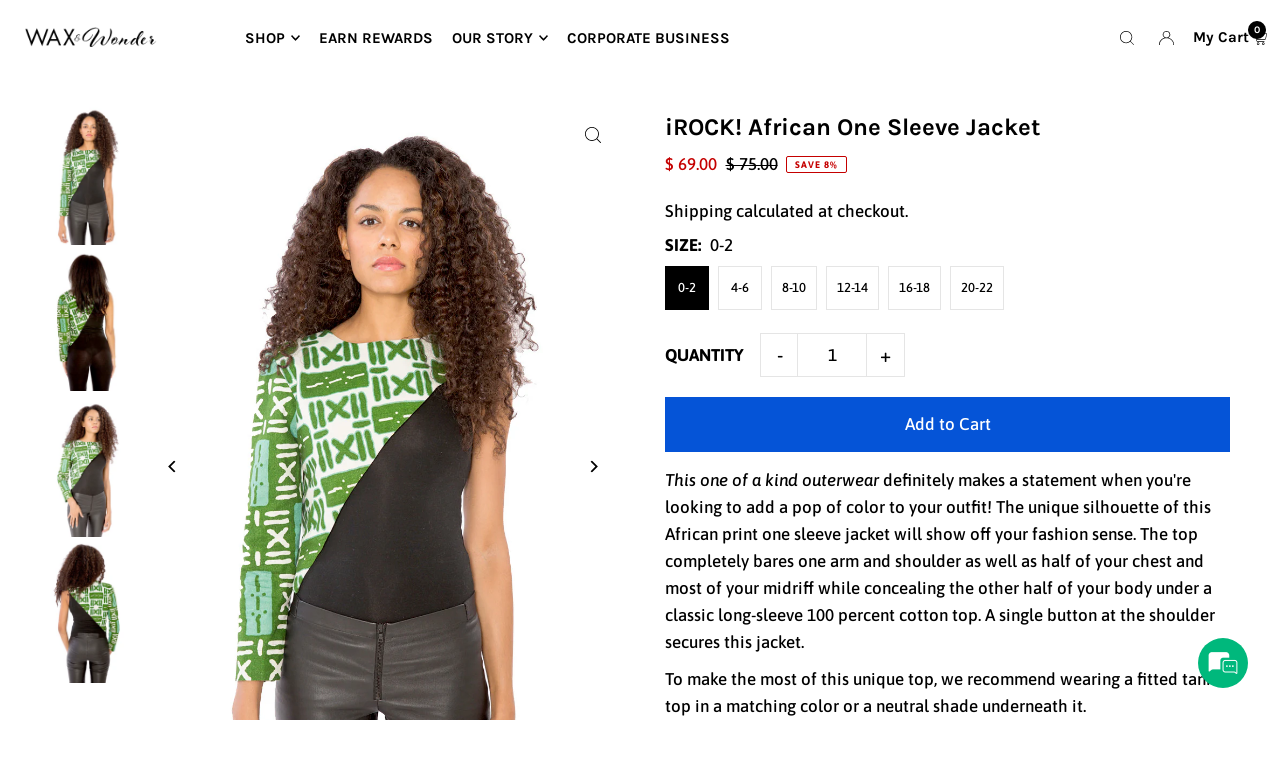

--- FILE ---
content_type: text/html; charset=utf-8
request_url: https://waxandwonder.com/products/african-jacket-irock
body_size: 42670
content:
<!DOCTYPE html>
<html class="no-js" lang="en">
<head>
  <meta charset="utf-8" />
  <meta name="viewport" content="width=device-width, initial-scale=1">
  <link rel="shortcut icon" href="//waxandwonder.com/cdn/shop/files/W_1.png?crop=center&height=32&v=1689882582&width=32" type="image/png" />
  <link rel="canonical" href="https://waxandwonder.com/products/african-jacket-irock" />
  <title>African Jacket African One Sleeve Jacket iROCK! | Wax &amp; Wonder &ndash; Wax &amp; Wonder | An African Fashion &amp; Lifestyle Brand </title>
  <meta name="description" content="This one of a kind outerwear definitely makes a statement when you&#39;re looking to add a pop of color to your outfit! The unique silhouette of this African print one sleeve jacket will show off your fashion sense. The top completely bares one arm and shoulder as well as half of your chest and most of your midriff while c" />
  


    <meta name="twitter:card" content="summary">
    <meta name="twitter:image" content="https://waxandwonder.com/cdn/shop/products/Afropolitan-1751.jpg?v=1504738776&width=1024">



<meta property="og:site_name" content="Wax &amp; Wonder | An African Fashion &amp; Lifestyle Brand ">
<meta property="og:url" content="https://waxandwonder.com/products/african-jacket-irock">
<meta property="og:title" content="iROCK! African One Sleeve Jacket">
<meta property="og:type" content="product">
<meta property="og:description" content="This one of a kind outerwear definitely makes a statement when you&#39;re looking to add a pop of color to your outfit! The unique silhouette of this African print one sleeve jacket will show off your fashion sense. The top completely bares one arm and shoulder as well as half of your chest and most of your midriff while c">

  <meta property="og:price:amount" content="69.00">
  <meta property="og:price:currency" content="USD">

<meta property="og:image" content="http://waxandwonder.com/cdn/shop/products/AWDRS038-Front_1.jpg?v=1504738776&width=1024"><meta property="og:image" content="http://waxandwonder.com/cdn/shop/products/Afropolitan-1751.jpg?v=1504738776&width=1024"><meta property="og:image" content="http://waxandwonder.com/cdn/shop/products/Afropolitan-0055_1.jpg?v=1504738776&width=1024">



<meta name="twitter:title" content="iROCK! African One Sleeve Jacket">
<meta name="twitter:description" content="This one of a kind outerwear definitely makes a statement when you&#39;re looking to add a pop of color to your outfit! The unique silhouette of this African print one sleeve jacket will show off your fashion sense. The top completely bares one arm and shoulder as well as half of your chest and most of your midriff while c">
<meta name="twitter:domain" content="">
<script type="text/javascript">const observer = new MutationObserver(e => { e.forEach(({ addedNodes: e }) => { e.forEach(e => { 1 === e.nodeType && "SCRIPT" === e.tagName && (e.innerHTML.includes("asyncLoad") && (e.innerHTML = e.innerHTML.replace("if(window.attachEvent)", "document.addEventListener('asyncLazyLoad',function(event){asyncLoad();});if(window.attachEvent)").replaceAll(", asyncLoad", ", function(){}")), e.innerHTML.includes("PreviewBarInjector") && (e.innerHTML = e.innerHTML.replace("DOMContentLoaded", "asyncLazyLoad")), (e.className == 'analytics') && (e.type = 'text/lazyload'),(e.src.includes("assets/storefront/features")||e.src.includes("assets/shopify_pay")||e.src.includes("connect.facebook.net"))&&(e.setAttribute("data-src", e.src), e.removeAttribute("src")))})})});observer.observe(document.documentElement,{childList:!0,subtree:!0})</script> <script src="//cdn.shopify.com/s/files/1/0574/0809/4268/t/1/assets/preconnect_resources.js" type="text/javascript"></script>
<script src="//cdn.shopify.com/s/files/1/0603/7530/2276/t/1/assets/globo_checkout.js" type="text/javascript"></script>

  <!-- Establish early connection to external domains -->
  <link rel="preconnect" href="https://cdn.shopify.com" crossorigin>
  <link rel="preconnect" href="https://fonts.shopify.com" crossorigin>
  <link rel="preconnect" href="https://monorail-edge.shopifysvc.com">
  <link rel="preconnect" href="//ajax.googleapis.com" crossorigin /><link rel="preload" href="//waxandwonder.com/cdn/shop/t/29/assets/stylesheet.css?v=47756892090410783131699247556" as="style">
  <link rel="preload" as="font" href="//waxandwonder.com/cdn/fonts/asap/asap_n5.949725c0893cb5066ad10dd4249fc3b33addbc71.woff2" type="font/woff2" crossorigin>
  <link rel="preload" as="font" href="//waxandwonder.com/cdn/fonts/karla/karla_n7.4358a847d4875593d69cfc3f8cc0b44c17b3ed03.woff2" type="font/woff2" crossorigin>
  <link rel="preload" as="font" href="//waxandwonder.com/cdn/fonts/karla/karla_n7.4358a847d4875593d69cfc3f8cc0b44c17b3ed03.woff2" type="font/woff2" crossorigin>
  <link rel="preload" href="//waxandwonder.com/cdn/shop/t/29/assets/eventemitter3.min.js?v=148202183930229300091692856312" as="script">
  <link rel="preload" href="//waxandwonder.com/cdn/shop/t/29/assets/vendor-video.js?v=112486824910932804751692856312" as="script">
  <link rel="preload" href="//waxandwonder.com/cdn/shop/t/29/assets/theme.js?v=31662629175331503701699484713" as="script">


  
 <script type="application/ld+json">
   {
     "@context": "https://schema.org",
     "@type": "Product",
     "id": "african-jacket-irock",
     "url": "https:\/\/waxandwonder.com\/products\/african-jacket-irock",
     "image": "\/\/waxandwonder.com\/cdn\/shop\/products\/AWDRS038-Front_1.jpg?v=1504738776\u0026width=1024",
     "name": "iROCK! African One Sleeve Jacket",
     "brand": {
        "@type": "Brand",
        "name": "Afropolitan"
      },
     "description": "This one of a kind outerwear definitely makes a statement when you're looking to add a pop of color to your outfit! The unique silhouette of this African print one sleeve jacket will show off your fashion sense. The top completely bares one arm and shoulder as well as half of your chest and most of your midriff while concealing the other half of your body under a classic long-sleeve 100 percent cotton top. A single button at the shoulder secures this jacket.\nTo make the most of this unique top, we recommend wearing a fitted tank top in a matching color or a neutral shade underneath it.\n\nSelect Your Print Option and Have this Apparel Made Just for You at Our Production Workspace in Liberia. Ships in 2-3 weeks. ","sku": "AWDRS038","offers": [
        
        {
           "@type": "Offer",
           "price": "69.00",
           "priceCurrency": "USD",
           "availability": "http://schema.org/InStock",
           "priceValidUntil": "2030-01-01",
           "url": "\/products\/african-jacket-irock"
         },
       
        {
           "@type": "Offer",
           "price": "69.00",
           "priceCurrency": "USD",
           "availability": "http://schema.org/InStock",
           "priceValidUntil": "2030-01-01",
           "url": "\/products\/african-jacket-irock"
         },
       
        {
           "@type": "Offer",
           "price": "69.00",
           "priceCurrency": "USD",
           "availability": "http://schema.org/InStock",
           "priceValidUntil": "2030-01-01",
           "url": "\/products\/african-jacket-irock"
         },
       
        {
           "@type": "Offer",
           "price": "69.00",
           "priceCurrency": "USD",
           "availability": "http://schema.org/InStock",
           "priceValidUntil": "2030-01-01",
           "url": "\/products\/african-jacket-irock"
         },
       
        {
           "@type": "Offer",
           "price": "69.00",
           "priceCurrency": "USD",
           "availability": "http://schema.org/InStock",
           "priceValidUntil": "2030-01-01",
           "url": "\/products\/african-jacket-irock"
         },
       
        {
           "@type": "Offer",
           "price": "69.00",
           "priceCurrency": "USD",
           "availability": "http://schema.org/InStock",
           "priceValidUntil": "2030-01-01",
           "url": "\/products\/african-jacket-irock"
         }
       
     ]}
 </script>


  <style data-shopify>
:root {
    --main-family: Asap, sans-serif;
    --main-weight: 500;
    --main-style: normal;
    --main-spacing: 0em;
    --nav-family: Karla, sans-serif;
    --nav-weight: 700;
    --nav-style: normal;
    --heading-family: Karla, sans-serif;
    --heading-weight: 700;
    --heading-style: normal;
    --heading-spacing: 0em;

    --font-size: 17px;
    --base-font-size: 17px;
    --h1-size: 24px;
    --h2-size: 18px;
    --h3-size: 16px;
    --nav-size: 15px;
    --nav-spacing: 0em;
    --font-size-sm: calc(17px - 2px);

    --announcement-bar-background: #ffffff;
    --announcement-bar-text-color: #006bff;
    --homepage-pre-scroll-color: #000000;
    --homepage-pre-scroll-background: #ffffff;
    --homepage-scroll-color: #000000;
    --homepage-scroll-background: #fff;
    --pre-scroll-color: #000000;
    --pre-scroll-background: #ffffff;
    --scroll-color: ;
    --scroll-background: ;
    --secondary-color: rgba(0,0,0,0);
    --background: #ffffff;
    --header-color: #000000;
    --text-color: #000000;
    --sale-color: #c50000;
    --dotted-color: #e5e5e5;
    --button-color: #0554d7;
    --button-hover: #000000;
    --button-text: #ffffff;
    --secondary-button-color: #0554d7;
    --secondary-button-hover: #3a3a3a;
    --secondary-button-text: #ffffff;
    --new-background: #e0dede;
    --new-color: #030303;
    --sale-icon-background: #ff320c;
    --sale-icon-color: #ffffff;
    --custom-background: #000000;
    --custom-color: #fff;
    --fb-share: #0d86f0;
    --tw-share: #47b6f2;
    --pin-share: #d21c0d;
    --footer-background: #030303;
    --footer-text: #ffffff;
    --footer-button: #ffa40c;
    --footer-button-text: #000000;
    --cs1-color: #000;
    --cs1-background: #ffffff;
    --cs2-color: #000;
    --cs2-background: #f5f5f5;
    --cs3-color: #ffffff;
    --cs3-background: #222222;
    --custom-icon-color: var(--text-color);
    --custom-icon-background: var(--background);
    --error-msg-dark: #e81000;
    --error-msg-light: #ffeae8;
    --success-msg-dark: #007f5f;
    --success-msg-light: #e5fff8;
    --free-shipping-bg: #ca1212;
    --free-shipping-text: #fff;
    --error-color: #c50000;
    --error-color-light: #ffc5c5;
    --keyboard-focus: #ACACAC;
    --focus-border-style: dotted;
    --focus-border-weight: 1px;
    --section-padding: 40px;
    --section-title-align: center;
    --section-title-border: 0px;
    --border-width: 100px;
    --grid-column-gap: px;
    --details-align: center;
    --select-arrow-bg: url(//waxandwonder.com/cdn/shop/t/29/assets/select-arrow.png?v=112595941721225094991692856312);
    --icon-border-color: #e6e6e6;
    --color-filter-size: 18px;
    --disabled-text: #808080;
    --listing-size-color: #666666;

    --upsell-border-color: #f2f2f2;

    --star-active: rgb(0, 0, 0);
    --star-inactive: rgb(204, 204, 204);

    --color-body-text: var(--text-color);
    --color-body: var(--background);
    --color-bg: var(--background);

    --section-background: transparent;
    --section-overlay-color: 0, 0, 0;
    --section-overlay-opacity: 0;
    --placeholder-background: rgba(0, 0, 0, 0.7);
    --placeholder-fill: rgba(0, 0, 0, 0.3);

    --line-item-transform: scale(0.8) translateY(calc(-25px - 0.25em)) translateX(10px);

  }
  @media (max-width: 740px) {
     :root {
       --font-size: calc(17px - (17px * 0.15));
       --nav-size: calc(15px - (15px * 0.15));
       --h1-size: calc(24px - (24px * 0.15));
       --h2-size: calc(18px - (18px * 0.15));
       --h3-size: calc(16px - (16px * 0.15));
     }
   }
</style>


  <link rel="stylesheet" href="//waxandwonder.com/cdn/shop/t/29/assets/stylesheet.css?v=47756892090410783131699247556" type="text/css">

  <style>
  @font-face {
  font-family: Asap;
  font-weight: 500;
  font-style: normal;
  font-display: swap;
  src: url("//waxandwonder.com/cdn/fonts/asap/asap_n5.949725c0893cb5066ad10dd4249fc3b33addbc71.woff2") format("woff2"),
       url("//waxandwonder.com/cdn/fonts/asap/asap_n5.146799862d4fc1c158d00632c08c75bed858cce0.woff") format("woff");
}

  @font-face {
  font-family: Karla;
  font-weight: 700;
  font-style: normal;
  font-display: swap;
  src: url("//waxandwonder.com/cdn/fonts/karla/karla_n7.4358a847d4875593d69cfc3f8cc0b44c17b3ed03.woff2") format("woff2"),
       url("//waxandwonder.com/cdn/fonts/karla/karla_n7.96e322f6d76ce794f25fa29e55d6997c3fb656b6.woff") format("woff");
}

  @font-face {
  font-family: Karla;
  font-weight: 700;
  font-style: normal;
  font-display: swap;
  src: url("//waxandwonder.com/cdn/fonts/karla/karla_n7.4358a847d4875593d69cfc3f8cc0b44c17b3ed03.woff2") format("woff2"),
       url("//waxandwonder.com/cdn/fonts/karla/karla_n7.96e322f6d76ce794f25fa29e55d6997c3fb656b6.woff") format("woff");
}

  @font-face {
  font-family: Asap;
  font-weight: 700;
  font-style: normal;
  font-display: swap;
  src: url("//waxandwonder.com/cdn/fonts/asap/asap_n7.3209f7e23b2ef01c793f40c7556e6532b06b5f1e.woff2") format("woff2"),
       url("//waxandwonder.com/cdn/fonts/asap/asap_n7.b0a0b6deb369ccc0b973a1d12f3530d5e4373c77.woff") format("woff");
}

  @font-face {
  font-family: Asap;
  font-weight: 500;
  font-style: italic;
  font-display: swap;
  src: url("//waxandwonder.com/cdn/fonts/asap/asap_i5.501ed4f1a465763b8ecfb64807ea3edc63d4adc7.woff2") format("woff2"),
       url("//waxandwonder.com/cdn/fonts/asap/asap_i5.9b8dfa693c133ac8af232bf8ec9d45fb10b5cc38.woff") format("woff");
}

  @font-face {
  font-family: Asap;
  font-weight: 700;
  font-style: italic;
  font-display: swap;
  src: url("//waxandwonder.com/cdn/fonts/asap/asap_i7.54957565625fd1dffc964521d01f3da61e596089.woff2") format("woff2"),
       url("//waxandwonder.com/cdn/fonts/asap/asap_i7.98e2b88b25225290e9c09e36eb54e243fd11491f.woff") format("woff");
}

  </style>

  <script>window.performance && window.performance.mark && window.performance.mark('shopify.content_for_header.start');</script><meta name="google-site-verification" content="2dgQ_0ivGgDRx9Ked4v4aRzhj2yrdOSBgxb8BQaU54g">
<meta name="google-site-verification" content="D9qZ3Ak3ttmGUUOOQST4K_-hRd4PD7WNVOJ534rcOvA">
<meta name="google-site-verification" content="t_Uwgx586a8JOlUoYoMF3p5qlKn6FxO6lQnI9-FRY74">
<meta name="facebook-domain-verification" content="7e35bgcdfnpslef3vvslku6dvs0x2t">
<meta name="facebook-domain-verification" content="wdh7hclh8811go6wo3pkgh9nix2wq2">
<meta id="shopify-digital-wallet" name="shopify-digital-wallet" content="/12032368/digital_wallets/dialog">
<meta name="shopify-checkout-api-token" content="18cb33a17f4fa36801f8490b74684157">
<meta id="in-context-paypal-metadata" data-shop-id="12032368" data-venmo-supported="false" data-environment="production" data-locale="en_US" data-paypal-v4="true" data-currency="USD">
<link rel="alternate" type="application/json+oembed" href="https://waxandwonder.com/products/african-jacket-irock.oembed">
<script async="async" src="/checkouts/internal/preloads.js?locale=en-US"></script>
<link rel="preconnect" href="https://shop.app" crossorigin="anonymous">
<script async="async" src="https://shop.app/checkouts/internal/preloads.js?locale=en-US&shop_id=12032368" crossorigin="anonymous"></script>
<script id="shopify-features" type="application/json">{"accessToken":"18cb33a17f4fa36801f8490b74684157","betas":["rich-media-storefront-analytics"],"domain":"waxandwonder.com","predictiveSearch":true,"shopId":12032368,"locale":"en"}</script>
<script>var Shopify = Shopify || {};
Shopify.shop = "afropolitan-2.myshopify.com";
Shopify.locale = "en";
Shopify.currency = {"active":"USD","rate":"1.0"};
Shopify.country = "US";
Shopify.theme = {"name":"Icon | Updated || Optimized","id":157755048220,"schema_name":"Icon","schema_version":"9.1.1","theme_store_id":686,"role":"main"};
Shopify.theme.handle = "null";
Shopify.theme.style = {"id":null,"handle":null};
Shopify.cdnHost = "waxandwonder.com/cdn";
Shopify.routes = Shopify.routes || {};
Shopify.routes.root = "/";</script>
<script type="module">!function(o){(o.Shopify=o.Shopify||{}).modules=!0}(window);</script>
<script>!function(o){function n(){var o=[];function n(){o.push(Array.prototype.slice.apply(arguments))}return n.q=o,n}var t=o.Shopify=o.Shopify||{};t.loadFeatures=n(),t.autoloadFeatures=n()}(window);</script>
<script>
  window.ShopifyPay = window.ShopifyPay || {};
  window.ShopifyPay.apiHost = "shop.app\/pay";
  window.ShopifyPay.redirectState = null;
</script>
<script id="shop-js-analytics" type="application/json">{"pageType":"product"}</script>
<script defer="defer" async type="module" src="//waxandwonder.com/cdn/shopifycloud/shop-js/modules/v2/client.init-shop-cart-sync_BdyHc3Nr.en.esm.js"></script>
<script defer="defer" async type="module" src="//waxandwonder.com/cdn/shopifycloud/shop-js/modules/v2/chunk.common_Daul8nwZ.esm.js"></script>
<script type="module">
  await import("//waxandwonder.com/cdn/shopifycloud/shop-js/modules/v2/client.init-shop-cart-sync_BdyHc3Nr.en.esm.js");
await import("//waxandwonder.com/cdn/shopifycloud/shop-js/modules/v2/chunk.common_Daul8nwZ.esm.js");

  window.Shopify.SignInWithShop?.initShopCartSync?.({"fedCMEnabled":true,"windoidEnabled":true});

</script>
<script defer="defer" async type="module" src="//waxandwonder.com/cdn/shopifycloud/shop-js/modules/v2/client.payment-terms_MV4M3zvL.en.esm.js"></script>
<script defer="defer" async type="module" src="//waxandwonder.com/cdn/shopifycloud/shop-js/modules/v2/chunk.common_Daul8nwZ.esm.js"></script>
<script defer="defer" async type="module" src="//waxandwonder.com/cdn/shopifycloud/shop-js/modules/v2/chunk.modal_CQq8HTM6.esm.js"></script>
<script type="module">
  await import("//waxandwonder.com/cdn/shopifycloud/shop-js/modules/v2/client.payment-terms_MV4M3zvL.en.esm.js");
await import("//waxandwonder.com/cdn/shopifycloud/shop-js/modules/v2/chunk.common_Daul8nwZ.esm.js");
await import("//waxandwonder.com/cdn/shopifycloud/shop-js/modules/v2/chunk.modal_CQq8HTM6.esm.js");

  
</script>
<script>
  window.Shopify = window.Shopify || {};
  if (!window.Shopify.featureAssets) window.Shopify.featureAssets = {};
  window.Shopify.featureAssets['shop-js'] = {"shop-cart-sync":["modules/v2/client.shop-cart-sync_QYOiDySF.en.esm.js","modules/v2/chunk.common_Daul8nwZ.esm.js"],"init-fed-cm":["modules/v2/client.init-fed-cm_DchLp9rc.en.esm.js","modules/v2/chunk.common_Daul8nwZ.esm.js"],"shop-button":["modules/v2/client.shop-button_OV7bAJc5.en.esm.js","modules/v2/chunk.common_Daul8nwZ.esm.js"],"init-windoid":["modules/v2/client.init-windoid_DwxFKQ8e.en.esm.js","modules/v2/chunk.common_Daul8nwZ.esm.js"],"shop-cash-offers":["modules/v2/client.shop-cash-offers_DWtL6Bq3.en.esm.js","modules/v2/chunk.common_Daul8nwZ.esm.js","modules/v2/chunk.modal_CQq8HTM6.esm.js"],"shop-toast-manager":["modules/v2/client.shop-toast-manager_CX9r1SjA.en.esm.js","modules/v2/chunk.common_Daul8nwZ.esm.js"],"init-shop-email-lookup-coordinator":["modules/v2/client.init-shop-email-lookup-coordinator_UhKnw74l.en.esm.js","modules/v2/chunk.common_Daul8nwZ.esm.js"],"pay-button":["modules/v2/client.pay-button_DzxNnLDY.en.esm.js","modules/v2/chunk.common_Daul8nwZ.esm.js"],"avatar":["modules/v2/client.avatar_BTnouDA3.en.esm.js"],"init-shop-cart-sync":["modules/v2/client.init-shop-cart-sync_BdyHc3Nr.en.esm.js","modules/v2/chunk.common_Daul8nwZ.esm.js"],"shop-login-button":["modules/v2/client.shop-login-button_D8B466_1.en.esm.js","modules/v2/chunk.common_Daul8nwZ.esm.js","modules/v2/chunk.modal_CQq8HTM6.esm.js"],"init-customer-accounts-sign-up":["modules/v2/client.init-customer-accounts-sign-up_C8fpPm4i.en.esm.js","modules/v2/client.shop-login-button_D8B466_1.en.esm.js","modules/v2/chunk.common_Daul8nwZ.esm.js","modules/v2/chunk.modal_CQq8HTM6.esm.js"],"init-shop-for-new-customer-accounts":["modules/v2/client.init-shop-for-new-customer-accounts_CVTO0Ztu.en.esm.js","modules/v2/client.shop-login-button_D8B466_1.en.esm.js","modules/v2/chunk.common_Daul8nwZ.esm.js","modules/v2/chunk.modal_CQq8HTM6.esm.js"],"init-customer-accounts":["modules/v2/client.init-customer-accounts_dRgKMfrE.en.esm.js","modules/v2/client.shop-login-button_D8B466_1.en.esm.js","modules/v2/chunk.common_Daul8nwZ.esm.js","modules/v2/chunk.modal_CQq8HTM6.esm.js"],"shop-follow-button":["modules/v2/client.shop-follow-button_CkZpjEct.en.esm.js","modules/v2/chunk.common_Daul8nwZ.esm.js","modules/v2/chunk.modal_CQq8HTM6.esm.js"],"lead-capture":["modules/v2/client.lead-capture_BntHBhfp.en.esm.js","modules/v2/chunk.common_Daul8nwZ.esm.js","modules/v2/chunk.modal_CQq8HTM6.esm.js"],"checkout-modal":["modules/v2/client.checkout-modal_CfxcYbTm.en.esm.js","modules/v2/chunk.common_Daul8nwZ.esm.js","modules/v2/chunk.modal_CQq8HTM6.esm.js"],"shop-login":["modules/v2/client.shop-login_Da4GZ2H6.en.esm.js","modules/v2/chunk.common_Daul8nwZ.esm.js","modules/v2/chunk.modal_CQq8HTM6.esm.js"],"payment-terms":["modules/v2/client.payment-terms_MV4M3zvL.en.esm.js","modules/v2/chunk.common_Daul8nwZ.esm.js","modules/v2/chunk.modal_CQq8HTM6.esm.js"]};
</script>
<script>(function() {
  var isLoaded = false;
  function asyncLoad() {
    if (isLoaded) return;
    isLoaded = true;
    var urls = ["https:\/\/files-shpf.mageworx.com\/productoptions\/source.js?mw_productoptions_t=1653396639\u0026shop=afropolitan-2.myshopify.com","https:\/\/loox.io\/widget\/4yHprDGu4\/loox.js?shop=afropolitan-2.myshopify.com","https:\/\/cdn-loyalty.yotpo.com\/loader\/G2FnskGAttWrVyz7gY_woA.js?shop=afropolitan-2.myshopify.com","https:\/\/cdnig.addons.business\/embed\/cloud\/afropolitan-2\/cziframeagent.js?v=212104101107\u0026token=Vep9222103wCQ8JR\u0026shop=afropolitan-2.myshopify.com","https:\/\/app.carecart.io\/api\/abandoned-cart\/js-script?shop=afropolitan-2.myshopify.com","https:\/\/sdk.teeinblue.com\/async.js?platform=shopify\u0026v=1\u0026token=DY31VSGhkhJN1hvCa12BjA8YbVpPmMMv\u0026shop=afropolitan-2.myshopify.com"];
    for (var i = 0; i < urls.length; i++) {
      var s = document.createElement('script');
      s.type = 'text/javascript';
      s.async = true;
      s.src = urls[i];
      var x = document.getElementsByTagName('script')[0];
      x.parentNode.insertBefore(s, x);
    }
  };
  if(window.attachEvent) {
    window.attachEvent('onload', asyncLoad);
  } else {
    window.addEventListener('load', asyncLoad, false);
  }
})();</script>
<script id="__st">var __st={"a":12032368,"offset":-18000,"reqid":"d3892d9a-bdf4-4a95-975f-b2808522ae9e-1768976718","pageurl":"waxandwonder.com\/products\/african-jacket-irock","u":"1e55527574b8","p":"product","rtyp":"product","rid":5693662019};</script>
<script>window.ShopifyPaypalV4VisibilityTracking = true;</script>
<script id="captcha-bootstrap">!function(){'use strict';const t='contact',e='account',n='new_comment',o=[[t,t],['blogs',n],['comments',n],[t,'customer']],c=[[e,'customer_login'],[e,'guest_login'],[e,'recover_customer_password'],[e,'create_customer']],r=t=>t.map((([t,e])=>`form[action*='/${t}']:not([data-nocaptcha='true']) input[name='form_type'][value='${e}']`)).join(','),a=t=>()=>t?[...document.querySelectorAll(t)].map((t=>t.form)):[];function s(){const t=[...o],e=r(t);return a(e)}const i='password',u='form_key',d=['recaptcha-v3-token','g-recaptcha-response','h-captcha-response',i],f=()=>{try{return window.sessionStorage}catch{return}},m='__shopify_v',_=t=>t.elements[u];function p(t,e,n=!1){try{const o=window.sessionStorage,c=JSON.parse(o.getItem(e)),{data:r}=function(t){const{data:e,action:n}=t;return t[m]||n?{data:e,action:n}:{data:t,action:n}}(c);for(const[e,n]of Object.entries(r))t.elements[e]&&(t.elements[e].value=n);n&&o.removeItem(e)}catch(o){console.error('form repopulation failed',{error:o})}}const l='form_type',E='cptcha';function T(t){t.dataset[E]=!0}const w=window,h=w.document,L='Shopify',v='ce_forms',y='captcha';let A=!1;((t,e)=>{const n=(g='f06e6c50-85a8-45c8-87d0-21a2b65856fe',I='https://cdn.shopify.com/shopifycloud/storefront-forms-hcaptcha/ce_storefront_forms_captcha_hcaptcha.v1.5.2.iife.js',D={infoText:'Protected by hCaptcha',privacyText:'Privacy',termsText:'Terms'},(t,e,n)=>{const o=w[L][v],c=o.bindForm;if(c)return c(t,g,e,D).then(n);var r;o.q.push([[t,g,e,D],n]),r=I,A||(h.body.append(Object.assign(h.createElement('script'),{id:'captcha-provider',async:!0,src:r})),A=!0)});var g,I,D;w[L]=w[L]||{},w[L][v]=w[L][v]||{},w[L][v].q=[],w[L][y]=w[L][y]||{},w[L][y].protect=function(t,e){n(t,void 0,e),T(t)},Object.freeze(w[L][y]),function(t,e,n,w,h,L){const[v,y,A,g]=function(t,e,n){const i=e?o:[],u=t?c:[],d=[...i,...u],f=r(d),m=r(i),_=r(d.filter((([t,e])=>n.includes(e))));return[a(f),a(m),a(_),s()]}(w,h,L),I=t=>{const e=t.target;return e instanceof HTMLFormElement?e:e&&e.form},D=t=>v().includes(t);t.addEventListener('submit',(t=>{const e=I(t);if(!e)return;const n=D(e)&&!e.dataset.hcaptchaBound&&!e.dataset.recaptchaBound,o=_(e),c=g().includes(e)&&(!o||!o.value);(n||c)&&t.preventDefault(),c&&!n&&(function(t){try{if(!f())return;!function(t){const e=f();if(!e)return;const n=_(t);if(!n)return;const o=n.value;o&&e.removeItem(o)}(t);const e=Array.from(Array(32),(()=>Math.random().toString(36)[2])).join('');!function(t,e){_(t)||t.append(Object.assign(document.createElement('input'),{type:'hidden',name:u})),t.elements[u].value=e}(t,e),function(t,e){const n=f();if(!n)return;const o=[...t.querySelectorAll(`input[type='${i}']`)].map((({name:t})=>t)),c=[...d,...o],r={};for(const[a,s]of new FormData(t).entries())c.includes(a)||(r[a]=s);n.setItem(e,JSON.stringify({[m]:1,action:t.action,data:r}))}(t,e)}catch(e){console.error('failed to persist form',e)}}(e),e.submit())}));const S=(t,e)=>{t&&!t.dataset[E]&&(n(t,e.some((e=>e===t))),T(t))};for(const o of['focusin','change'])t.addEventListener(o,(t=>{const e=I(t);D(e)&&S(e,y())}));const B=e.get('form_key'),M=e.get(l),P=B&&M;t.addEventListener('DOMContentLoaded',(()=>{const t=y();if(P)for(const e of t)e.elements[l].value===M&&p(e,B);[...new Set([...A(),...v().filter((t=>'true'===t.dataset.shopifyCaptcha))])].forEach((e=>S(e,t)))}))}(h,new URLSearchParams(w.location.search),n,t,e,['guest_login'])})(!0,!0)}();</script>
<script integrity="sha256-4kQ18oKyAcykRKYeNunJcIwy7WH5gtpwJnB7kiuLZ1E=" data-source-attribution="shopify.loadfeatures" defer="defer" src="//waxandwonder.com/cdn/shopifycloud/storefront/assets/storefront/load_feature-a0a9edcb.js" crossorigin="anonymous"></script>
<script crossorigin="anonymous" defer="defer" src="//waxandwonder.com/cdn/shopifycloud/storefront/assets/shopify_pay/storefront-65b4c6d7.js?v=20250812"></script>
<script data-source-attribution="shopify.dynamic_checkout.dynamic.init">var Shopify=Shopify||{};Shopify.PaymentButton=Shopify.PaymentButton||{isStorefrontPortableWallets:!0,init:function(){window.Shopify.PaymentButton.init=function(){};var t=document.createElement("script");t.src="https://waxandwonder.com/cdn/shopifycloud/portable-wallets/latest/portable-wallets.en.js",t.type="module",document.head.appendChild(t)}};
</script>
<script data-source-attribution="shopify.dynamic_checkout.buyer_consent">
  function portableWalletsHideBuyerConsent(e){var t=document.getElementById("shopify-buyer-consent"),n=document.getElementById("shopify-subscription-policy-button");t&&n&&(t.classList.add("hidden"),t.setAttribute("aria-hidden","true"),n.removeEventListener("click",e))}function portableWalletsShowBuyerConsent(e){var t=document.getElementById("shopify-buyer-consent"),n=document.getElementById("shopify-subscription-policy-button");t&&n&&(t.classList.remove("hidden"),t.removeAttribute("aria-hidden"),n.addEventListener("click",e))}window.Shopify?.PaymentButton&&(window.Shopify.PaymentButton.hideBuyerConsent=portableWalletsHideBuyerConsent,window.Shopify.PaymentButton.showBuyerConsent=portableWalletsShowBuyerConsent);
</script>
<script data-source-attribution="shopify.dynamic_checkout.cart.bootstrap">document.addEventListener("DOMContentLoaded",(function(){function t(){return document.querySelector("shopify-accelerated-checkout-cart, shopify-accelerated-checkout")}if(t())Shopify.PaymentButton.init();else{new MutationObserver((function(e,n){t()&&(Shopify.PaymentButton.init(),n.disconnect())})).observe(document.body,{childList:!0,subtree:!0})}}));
</script>
<link id="shopify-accelerated-checkout-styles" rel="stylesheet" media="screen" href="https://waxandwonder.com/cdn/shopifycloud/portable-wallets/latest/accelerated-checkout-backwards-compat.css" crossorigin="anonymous">
<style id="shopify-accelerated-checkout-cart">
        #shopify-buyer-consent {
  margin-top: 1em;
  display: inline-block;
  width: 100%;
}

#shopify-buyer-consent.hidden {
  display: none;
}

#shopify-subscription-policy-button {
  background: none;
  border: none;
  padding: 0;
  text-decoration: underline;
  font-size: inherit;
  cursor: pointer;
}

#shopify-subscription-policy-button::before {
  box-shadow: none;
}

      </style>

<script>window.performance && window.performance.mark && window.performance.mark('shopify.content_for_header.end');</script>

  <script src="https://cdn-widgetsrepository.yotpo.com/v1/loader/G2FnskGAttWrVyz7gY_woA" async></script>
  
<!-- teeinblue scripts. DON'T MODIFY!!! -->
<script>
window.teeinblueShop = {
  shopCurrency: "USD",
};
</script>









<script id="teeinblue-product-data">
window.TeeInBlueCampaign = {
  
  isTeeInBlueProduct: false,
  productId: 5693662019,
  variantsById: {
    
      
      
      "17500791747": {
        id: 17500791747,
        price: 6900,
        compare_at_price: 7500,
        saving_price: 600,
        formatted_price: "$ 69.00",
        formatted_compare_at_price: "$ 75.00",
        formatted_saving_price: "$ 6.00",
      },
    
      
      
      "17500791811": {
        id: 17500791811,
        price: 6900,
        compare_at_price: 7500,
        saving_price: 600,
        formatted_price: "$ 69.00",
        formatted_compare_at_price: "$ 75.00",
        formatted_saving_price: "$ 6.00",
      },
    
      
      
      "17500791875": {
        id: 17500791875,
        price: 6900,
        compare_at_price: 7500,
        saving_price: 600,
        formatted_price: "$ 69.00",
        formatted_compare_at_price: "$ 75.00",
        formatted_saving_price: "$ 6.00",
      },
    
      
      
      "17500791939": {
        id: 17500791939,
        price: 6900,
        compare_at_price: 7500,
        saving_price: 600,
        formatted_price: "$ 69.00",
        formatted_compare_at_price: "$ 75.00",
        formatted_saving_price: "$ 6.00",
      },
    
      
      
      "17500792003": {
        id: 17500792003,
        price: 6900,
        compare_at_price: 7500,
        saving_price: 600,
        formatted_price: "$ 69.00",
        formatted_compare_at_price: "$ 75.00",
        formatted_saving_price: "$ 6.00",
      },
    
      
      
      "17500792131": {
        id: 17500792131,
        price: 6900,
        compare_at_price: 7500,
        saving_price: 600,
        formatted_price: "$ 69.00",
        formatted_compare_at_price: "$ 75.00",
        formatted_saving_price: "$ 6.00",
      },
    
  },
};
</script>


<!-- teeinblue scripts end. -->


	<script>var loox_global_hash = '1747126331746';</script><style>.loox-reviews-default { max-width: 1200px; margin: 0 auto; }.loox-rating .loox-icon { color:#ffc508; }
:root { --lxs-rating-icon-color: #ffc508; }</style>
   <link href="//waxandwonder.com/cdn/shop/t/29/assets/teeinblue-custom.css?v=74823309247495206991692856312" rel="stylesheet" type="text/css" media="all" />
<script src="//waxandwonder.com/cdn/shop/t/29/assets/teeinblue-custom.js?v=73451968179109933291693190682" type="text/javascript"></script>
 <!-- PAGEFLY CART HELPER - DO NOT DELETE -->
  	   <script src="https://cdnjs.cloudflare.com/ajax/libs/jquery/3.2.1/jquery.min.js"></script>
	    <script>
	          try {
	          setTimeout(function () {
	            window.__pagefly_helper_store__ &&
	              window.__pagefly_helper_store__.subscribe(function (res) {
    	            $.getJSON('/cart?view=json').then(cart => {
                	fetch('/?snippets_id=cart-drawer').then(d=>d.text()).then(text=>{
                        const sectionInnerHTML = new DOMParser().parseFromString(text, 'text/html');
                      console.log('sectionInnerHTML', sectionInnerHTML)
                        const cartFormInnerHTML = sectionInnerHTML.querySelector('.cart_drawer').innerHTML;
                      console.log('cartFormInnerHTML', cartFormInnerHTML)
                       $('.cart_drawer').html(cartFormInnerHTML)
                     $('.cart-items-count').html(cart.item_count)
                     $('.cart_link')[0].click()

                    })
	                              });
			});
	          }, 2500);
	        } catch (e) {
	          console.warn(e);
	        }
    </script>














<!-- BEGIN app block: shopify://apps/pagefly-page-builder/blocks/app-embed/83e179f7-59a0-4589-8c66-c0dddf959200 -->

<!-- BEGIN app snippet: pagefly-cro-ab-testing-main -->







<script>
  ;(function () {
    const url = new URL(window.location)
    const viewParam = url.searchParams.get('view')
    if (viewParam && viewParam.includes('variant-pf-')) {
      url.searchParams.set('pf_v', viewParam)
      url.searchParams.delete('view')
      window.history.replaceState({}, '', url)
    }
  })()
</script>



<script type='module'>
  
  window.PAGEFLY_CRO = window.PAGEFLY_CRO || {}

  window.PAGEFLY_CRO['data_debug'] = {
    original_template_suffix: "all_products",
    allow_ab_test: false,
    ab_test_start_time: 0,
    ab_test_end_time: 0,
    today_date_time: 1768976719000,
  }
  window.PAGEFLY_CRO['GA4'] = { enabled: true}
</script>

<!-- END app snippet -->








  <script src='https://cdn.shopify.com/extensions/019bb4f9-aed6-78a3-be91-e9d44663e6bf/pagefly-page-builder-215/assets/pagefly-helper.js' defer='defer'></script>

  <script src='https://cdn.shopify.com/extensions/019bb4f9-aed6-78a3-be91-e9d44663e6bf/pagefly-page-builder-215/assets/pagefly-general-helper.js' defer='defer'></script>

  <script src='https://cdn.shopify.com/extensions/019bb4f9-aed6-78a3-be91-e9d44663e6bf/pagefly-page-builder-215/assets/pagefly-snap-slider.js' defer='defer'></script>

  <script src='https://cdn.shopify.com/extensions/019bb4f9-aed6-78a3-be91-e9d44663e6bf/pagefly-page-builder-215/assets/pagefly-slideshow-v3.js' defer='defer'></script>

  <script src='https://cdn.shopify.com/extensions/019bb4f9-aed6-78a3-be91-e9d44663e6bf/pagefly-page-builder-215/assets/pagefly-slideshow-v4.js' defer='defer'></script>

  <script src='https://cdn.shopify.com/extensions/019bb4f9-aed6-78a3-be91-e9d44663e6bf/pagefly-page-builder-215/assets/pagefly-glider.js' defer='defer'></script>

  <script src='https://cdn.shopify.com/extensions/019bb4f9-aed6-78a3-be91-e9d44663e6bf/pagefly-page-builder-215/assets/pagefly-slideshow-v1-v2.js' defer='defer'></script>

  <script src='https://cdn.shopify.com/extensions/019bb4f9-aed6-78a3-be91-e9d44663e6bf/pagefly-page-builder-215/assets/pagefly-product-media.js' defer='defer'></script>

  <script src='https://cdn.shopify.com/extensions/019bb4f9-aed6-78a3-be91-e9d44663e6bf/pagefly-page-builder-215/assets/pagefly-product.js' defer='defer'></script>


<script id='pagefly-helper-data' type='application/json'>
  {
    "page_optimization": {
      "assets_prefetching": false
    },
    "elements_asset_mapper": {
      "Accordion": "https://cdn.shopify.com/extensions/019bb4f9-aed6-78a3-be91-e9d44663e6bf/pagefly-page-builder-215/assets/pagefly-accordion.js",
      "Accordion3": "https://cdn.shopify.com/extensions/019bb4f9-aed6-78a3-be91-e9d44663e6bf/pagefly-page-builder-215/assets/pagefly-accordion3.js",
      "CountDown": "https://cdn.shopify.com/extensions/019bb4f9-aed6-78a3-be91-e9d44663e6bf/pagefly-page-builder-215/assets/pagefly-countdown.js",
      "GMap1": "https://cdn.shopify.com/extensions/019bb4f9-aed6-78a3-be91-e9d44663e6bf/pagefly-page-builder-215/assets/pagefly-gmap.js",
      "GMap2": "https://cdn.shopify.com/extensions/019bb4f9-aed6-78a3-be91-e9d44663e6bf/pagefly-page-builder-215/assets/pagefly-gmap.js",
      "GMapBasicV2": "https://cdn.shopify.com/extensions/019bb4f9-aed6-78a3-be91-e9d44663e6bf/pagefly-page-builder-215/assets/pagefly-gmap.js",
      "GMapAdvancedV2": "https://cdn.shopify.com/extensions/019bb4f9-aed6-78a3-be91-e9d44663e6bf/pagefly-page-builder-215/assets/pagefly-gmap.js",
      "HTML.Video": "https://cdn.shopify.com/extensions/019bb4f9-aed6-78a3-be91-e9d44663e6bf/pagefly-page-builder-215/assets/pagefly-htmlvideo.js",
      "HTML.Video2": "https://cdn.shopify.com/extensions/019bb4f9-aed6-78a3-be91-e9d44663e6bf/pagefly-page-builder-215/assets/pagefly-htmlvideo2.js",
      "HTML.Video3": "https://cdn.shopify.com/extensions/019bb4f9-aed6-78a3-be91-e9d44663e6bf/pagefly-page-builder-215/assets/pagefly-htmlvideo2.js",
      "BackgroundVideo": "https://cdn.shopify.com/extensions/019bb4f9-aed6-78a3-be91-e9d44663e6bf/pagefly-page-builder-215/assets/pagefly-htmlvideo2.js",
      "Instagram": "https://cdn.shopify.com/extensions/019bb4f9-aed6-78a3-be91-e9d44663e6bf/pagefly-page-builder-215/assets/pagefly-instagram.js",
      "Instagram2": "https://cdn.shopify.com/extensions/019bb4f9-aed6-78a3-be91-e9d44663e6bf/pagefly-page-builder-215/assets/pagefly-instagram.js",
      "Insta3": "https://cdn.shopify.com/extensions/019bb4f9-aed6-78a3-be91-e9d44663e6bf/pagefly-page-builder-215/assets/pagefly-instagram3.js",
      "Tabs": "https://cdn.shopify.com/extensions/019bb4f9-aed6-78a3-be91-e9d44663e6bf/pagefly-page-builder-215/assets/pagefly-tab.js",
      "Tabs3": "https://cdn.shopify.com/extensions/019bb4f9-aed6-78a3-be91-e9d44663e6bf/pagefly-page-builder-215/assets/pagefly-tab3.js",
      "ProductBox": "https://cdn.shopify.com/extensions/019bb4f9-aed6-78a3-be91-e9d44663e6bf/pagefly-page-builder-215/assets/pagefly-cart.js",
      "FBPageBox2": "https://cdn.shopify.com/extensions/019bb4f9-aed6-78a3-be91-e9d44663e6bf/pagefly-page-builder-215/assets/pagefly-facebook.js",
      "FBLikeButton2": "https://cdn.shopify.com/extensions/019bb4f9-aed6-78a3-be91-e9d44663e6bf/pagefly-page-builder-215/assets/pagefly-facebook.js",
      "TwitterFeed2": "https://cdn.shopify.com/extensions/019bb4f9-aed6-78a3-be91-e9d44663e6bf/pagefly-page-builder-215/assets/pagefly-twitter.js",
      "Paragraph4": "https://cdn.shopify.com/extensions/019bb4f9-aed6-78a3-be91-e9d44663e6bf/pagefly-page-builder-215/assets/pagefly-paragraph4.js",

      "AliReviews": "https://cdn.shopify.com/extensions/019bb4f9-aed6-78a3-be91-e9d44663e6bf/pagefly-page-builder-215/assets/pagefly-3rd-elements.js",
      "BackInStock": "https://cdn.shopify.com/extensions/019bb4f9-aed6-78a3-be91-e9d44663e6bf/pagefly-page-builder-215/assets/pagefly-3rd-elements.js",
      "GloboBackInStock": "https://cdn.shopify.com/extensions/019bb4f9-aed6-78a3-be91-e9d44663e6bf/pagefly-page-builder-215/assets/pagefly-3rd-elements.js",
      "GrowaveWishlist": "https://cdn.shopify.com/extensions/019bb4f9-aed6-78a3-be91-e9d44663e6bf/pagefly-page-builder-215/assets/pagefly-3rd-elements.js",
      "InfiniteOptionsShopPad": "https://cdn.shopify.com/extensions/019bb4f9-aed6-78a3-be91-e9d44663e6bf/pagefly-page-builder-215/assets/pagefly-3rd-elements.js",
      "InkybayProductPersonalizer": "https://cdn.shopify.com/extensions/019bb4f9-aed6-78a3-be91-e9d44663e6bf/pagefly-page-builder-215/assets/pagefly-3rd-elements.js",
      "LimeSpot": "https://cdn.shopify.com/extensions/019bb4f9-aed6-78a3-be91-e9d44663e6bf/pagefly-page-builder-215/assets/pagefly-3rd-elements.js",
      "Loox": "https://cdn.shopify.com/extensions/019bb4f9-aed6-78a3-be91-e9d44663e6bf/pagefly-page-builder-215/assets/pagefly-3rd-elements.js",
      "Opinew": "https://cdn.shopify.com/extensions/019bb4f9-aed6-78a3-be91-e9d44663e6bf/pagefly-page-builder-215/assets/pagefly-3rd-elements.js",
      "Powr": "https://cdn.shopify.com/extensions/019bb4f9-aed6-78a3-be91-e9d44663e6bf/pagefly-page-builder-215/assets/pagefly-3rd-elements.js",
      "ProductReviews": "https://cdn.shopify.com/extensions/019bb4f9-aed6-78a3-be91-e9d44663e6bf/pagefly-page-builder-215/assets/pagefly-3rd-elements.js",
      "PushOwl": "https://cdn.shopify.com/extensions/019bb4f9-aed6-78a3-be91-e9d44663e6bf/pagefly-page-builder-215/assets/pagefly-3rd-elements.js",
      "ReCharge": "https://cdn.shopify.com/extensions/019bb4f9-aed6-78a3-be91-e9d44663e6bf/pagefly-page-builder-215/assets/pagefly-3rd-elements.js",
      "Rivyo": "https://cdn.shopify.com/extensions/019bb4f9-aed6-78a3-be91-e9d44663e6bf/pagefly-page-builder-215/assets/pagefly-3rd-elements.js",
      "TrackingMore": "https://cdn.shopify.com/extensions/019bb4f9-aed6-78a3-be91-e9d44663e6bf/pagefly-page-builder-215/assets/pagefly-3rd-elements.js",
      "Vitals": "https://cdn.shopify.com/extensions/019bb4f9-aed6-78a3-be91-e9d44663e6bf/pagefly-page-builder-215/assets/pagefly-3rd-elements.js",
      "Wiser": "https://cdn.shopify.com/extensions/019bb4f9-aed6-78a3-be91-e9d44663e6bf/pagefly-page-builder-215/assets/pagefly-3rd-elements.js"
    },
    "custom_elements_mapper": {
      "pf-click-action-element": "https://cdn.shopify.com/extensions/019bb4f9-aed6-78a3-be91-e9d44663e6bf/pagefly-page-builder-215/assets/pagefly-click-action-element.js",
      "pf-dialog-element": "https://cdn.shopify.com/extensions/019bb4f9-aed6-78a3-be91-e9d44663e6bf/pagefly-page-builder-215/assets/pagefly-dialog-element.js"
    }
  }
</script>


<!-- END app block --><!-- BEGIN app block: shopify://apps/vitals/blocks/app-embed/aeb48102-2a5a-4f39-bdbd-d8d49f4e20b8 --><link rel="preconnect" href="https://appsolve.io/" /><link rel="preconnect" href="https://cdn-sf.vitals.app/" /><script data-ver="58" id="vtlsAebData" class="notranslate">window.vtlsLiquidData = window.vtlsLiquidData || {};window.vtlsLiquidData.buildId = 56137;

window.vtlsLiquidData.apiHosts = {
	...window.vtlsLiquidData.apiHosts,
	"1": "https://appsolve.io"
};
	window.vtlsLiquidData.moduleSettings = {"14":{"45":6,"46":8,"47":10,"48":12,"49":8,"51":true,"52":true,"112":"dark","113":"bottom","198":"fafafa","199":"888888","200":"363636","201":"636363","202":"636363","203":14,"205":13,"206":460,"207":9,"222":false,"223":false,"353":"from","354":"purchased","355":"Someone","419":"second","420":"seconds","421":"minute","422":"minutes","423":"hour","424":"hours","433":"ago","458":"","474":"standard","475":"space_between","490":false,"497":"added to cart","498":true,"499":false,"500":10,"501":"##count## people added this product to cart today:","515":"San Francisco, CA","557":true,"589":"00a332","799":60,"802":1,"807":"day","808":"days"},"48":{"469":true,"491":0,"588":true,"595":false,"603":"","605":"","606":"","781":true,"783":1,"876":0,"1076":true,"1105":0},"50":{"527":"2","528":"00b87c","529":"none","530":"We're here to help! Contact us anytime even if it's just to say hi!","531":5,"534":false,"535":"circle","795":true,"796":true,"797":"right","798":"right","888":true,"890":false,"891":true,"892":"Need help?","893":"Let us know if you have any questions.","894":"We’ll get back to you as soon as possible","919":"ffa133"},"51":{"599":false,"604":true,"873":""}};

window.vtlsLiquidData.shopThemeName = "Icon";window.vtlsLiquidData.settingTranslation = {"14":{"353":{"en":"from"},"354":{"en":"purchased"},"355":{"en":"Someone"},"419":{"en":"second"},"420":{"en":"seconds"},"421":{"en":"minute"},"422":{"en":"minutes"},"423":{"en":"hour"},"424":{"en":"hours"},"433":{"en":"ago"},"497":{"en":"added to cart"},"501":{"en":"##count## people added this product to cart today:"},"515":{"en":"San Francisco, CA"},"807":{"en":"day"},"808":{"en":"days"}},"50":{"530":{"en":"We're here to help! Contact us anytime even if it's just to say hi!"},"892":{"en":"Need help?"},"893":{"en":"Let us know if you have any questions."},"894":{"en":"We’ll get back to you as soon as possible"}}};window.vtlsLiquidData.liveChatChannels={"has_multiple_channels":true,"agents":[{"name":"W\u0026W Concierge","role":"","channelType":1,"channelValue":"https:\/\/m.me\/shopwaxandwonder","schedule":null},{"name":"W\u0026W Concierge","role":"","channelType":3,"channelValue":"https:\/\/www.instagram.com\/shopwaxandwonder","schedule":null},{"name":"W\u0026W Concierge","role":"","channelType":0,"channelValue":"https:\/\/wa.me\/12675744582","schedule":null}]};window.vtlsLiquidData.shopSettings={};window.vtlsLiquidData.shopSettings.cartType="drawer";window.vtlsLiquidData.spat="d028fd1301f16791b4de11af5e708c38";window.vtlsLiquidData.shopInfo={id:12032368,domain:"waxandwonder.com",shopifyDomain:"afropolitan-2.myshopify.com",primaryLocaleIsoCode: "en",defaultCurrency:"USD",enabledCurrencies:["USD"],moneyFormat:"$ {{amount}}",moneyWithCurrencyFormat:"$ {{amount}} USD",appId:"1",appName:"Vitals",};window.vtlsLiquidData.acceptedScopes = {"1":[26,25,27,22,2,8,14,20,24,16,18,10,13,21,4,11,1,7,3,19,23,15,17,9,12]};window.vtlsLiquidData.product = {"id": 5693662019,"available": true,"title": "iROCK! African One Sleeve Jacket","handle": "african-jacket-irock","vendor": "Afropolitan","type": "Tops","tags": ["0-2","12-14","16-18","20-22","4-6","8-10","jacket","top"],"description": "1","featured_image":{"src": "//waxandwonder.com/cdn/shop/products/AWDRS038-Front_1.jpg?v=1504738776","aspect_ratio": "0.6666666666666666"},"collectionIds": [217259587,137799696495,1054769166,217256387,216180675,167319470191,162816065647,1057423374],"variants": [{"id": 17500791747,"title": "0-2","option1": "0-2","option2": null,"option3": null,"price": 6900,"compare_at_price": 7500,"available": true,"image":null,"featured_media_id":null,"is_preorderable":0},{"id": 17500791811,"title": "4-6","option1": "4-6","option2": null,"option3": null,"price": 6900,"compare_at_price": 7500,"available": true,"image":null,"featured_media_id":null,"is_preorderable":0},{"id": 17500791875,"title": "8-10","option1": "8-10","option2": null,"option3": null,"price": 6900,"compare_at_price": 7500,"available": true,"image":null,"featured_media_id":null,"is_preorderable":0},{"id": 17500791939,"title": "12-14","option1": "12-14","option2": null,"option3": null,"price": 6900,"compare_at_price": 7500,"available": true,"image":null,"featured_media_id":null,"is_preorderable":0},{"id": 17500792003,"title": "16-18","option1": "16-18","option2": null,"option3": null,"price": 6900,"compare_at_price": 7500,"available": true,"image":null,"featured_media_id":null,"is_preorderable":0},{"id": 17500792131,"title": "20-22","option1": "20-22","option2": null,"option3": null,"price": 6900,"compare_at_price": 7500,"available": true,"image":null,"featured_media_id":null,"is_preorderable":0}],"options": [{"name": "Size"}],"metafields": {"reviews": {}}};window.vtlsLiquidData.cacheKeys = [0,1732628856,1756981237,1734622188,0,0,0,0 ];</script><script id="vtlsAebDynamicFunctions" class="notranslate">window.vtlsLiquidData = window.vtlsLiquidData || {};window.vtlsLiquidData.dynamicFunctions = ({$,vitalsGet,vitalsSet,VITALS_GET_$_DESCRIPTION,VITALS_GET_$_END_SECTION,VITALS_GET_$_ATC_FORM,VITALS_GET_$_ATC_BUTTON,submit_button,form_add_to_cart,cartItemVariantId,VITALS_EVENT_CART_UPDATED,VITALS_EVENT_DISCOUNTS_LOADED,VITALS_EVENT_RENDER_CAROUSEL_STARS,VITALS_EVENT_RENDER_COLLECTION_STARS,VITALS_EVENT_SMART_BAR_RENDERED,VITALS_EVENT_SMART_BAR_CLOSED,VITALS_EVENT_TABS_RENDERED,VITALS_EVENT_VARIANT_CHANGED,VITALS_EVENT_ATC_BUTTON_FOUND,VITALS_IS_MOBILE,VITALS_PAGE_TYPE,VITALS_APPEND_CSS,VITALS_HOOK__CAN_EXECUTE_CHECKOUT,VITALS_HOOK__GET_CUSTOM_CHECKOUT_URL_PARAMETERS,VITALS_HOOK__GET_CUSTOM_VARIANT_SELECTOR,VITALS_HOOK__GET_IMAGES_DEFAULT_SIZE,VITALS_HOOK__ON_CLICK_CHECKOUT_BUTTON,VITALS_HOOK__DONT_ACCELERATE_CHECKOUT,VITALS_HOOK__ON_ATC_STAY_ON_THE_SAME_PAGE,VITALS_HOOK__CAN_EXECUTE_ATC,VITALS_FLAG__IGNORE_VARIANT_ID_FROM_URL,VITALS_FLAG__UPDATE_ATC_BUTTON_REFERENCE,VITALS_FLAG__UPDATE_CART_ON_CHECKOUT,VITALS_FLAG__USE_CAPTURE_FOR_ATC_BUTTON,VITALS_FLAG__USE_FIRST_ATC_SPAN_FOR_PRE_ORDER,VITALS_FLAG__USE_HTML_FOR_STICKY_ATC_BUTTON,VITALS_FLAG__STOP_EXECUTION,VITALS_FLAG__USE_CUSTOM_COLLECTION_FILTER_DROPDOWN,VITALS_FLAG__PRE_ORDER_START_WITH_OBSERVER,VITALS_FLAG__PRE_ORDER_OBSERVER_DELAY,VITALS_FLAG__ON_CHECKOUT_CLICK_USE_CAPTURE_EVENT,handle,}) => {return {"147": {"location":"description","locator":"after"},};};</script><script id="vtlsAebDocumentInjectors" class="notranslate">window.vtlsLiquidData = window.vtlsLiquidData || {};window.vtlsLiquidData.documentInjectors = ({$,vitalsGet,vitalsSet,VITALS_IS_MOBILE,VITALS_APPEND_CSS}) => {const documentInjectors = {};documentInjectors["1"]={};documentInjectors["1"]["d"]=[];documentInjectors["1"]["d"]["0"]={};documentInjectors["1"]["d"]["0"]["a"]=null;documentInjectors["1"]["d"]["0"]["s"]=".product-description";documentInjectors["1"]["d"]["1"]={};documentInjectors["1"]["d"]["1"]["a"]=null;documentInjectors["1"]["d"]["1"]["s"]=".product-details";documentInjectors["1"]["d"]["2"]={};documentInjectors["1"]["d"]["2"]["a"]=[];documentInjectors["1"]["d"]["2"]["s"]=".product__section--desc .rte";documentInjectors["1"]["d"]["3"]={};documentInjectors["1"]["d"]["3"]["a"]=[];documentInjectors["1"]["d"]["3"]["s"]=".product-description-tabing";documentInjectors["2"]={};documentInjectors["2"]["d"]=[];documentInjectors["2"]["d"]["0"]={};documentInjectors["2"]["d"]["0"]["a"]={"l":"append"};documentInjectors["2"]["d"]["0"]["s"]="#shopify-section-product-template";documentInjectors["2"]["d"]["1"]={};documentInjectors["2"]["d"]["1"]["a"]={"l":"after"};documentInjectors["2"]["d"]["1"]["s"]="div.product-description";documentInjectors["2"]["d"]["2"]={};documentInjectors["2"]["d"]["2"]["a"]={"l":"after"};documentInjectors["2"]["d"]["2"]["s"]="div.product";documentInjectors["2"]["d"]["3"]={};documentInjectors["2"]["d"]["3"]["a"]={"l":"before"};documentInjectors["2"]["d"]["3"]["s"]=".shopify-section-group-footer-group";documentInjectors["3"]={};documentInjectors["3"]["d"]=[];documentInjectors["3"]["d"]["0"]={};documentInjectors["3"]["d"]["0"]["a"]={"last":true};documentInjectors["3"]["d"]["0"]["s"]=".total-price";documentInjectors["3"]["d"]["0"]["js"]=function(left_subtotal, right_subtotal, cart_html) { var vitalsDiscountsDiv = ".vitals-discounts";
if ($(vitalsDiscountsDiv).length === 0) {
$('.total-price').last().html(cart_html);
}

};documentInjectors["12"]={};documentInjectors["12"]["d"]=[];documentInjectors["12"]["d"]["0"]={};documentInjectors["12"]["d"]["0"]["a"]=[];documentInjectors["12"]["d"]["0"]["s"]="form[action*=\"\/cart\/add\"]:visible:not([id*=\"product-form-installment\"]):not([id*=\"product-installment-form\"]):not(.vtls-exclude-atc-injector *)";documentInjectors["12"]["d"]["1"]={};documentInjectors["12"]["d"]["1"]["a"]=null;documentInjectors["12"]["d"]["1"]["s"]=".shopify-product-form";documentInjectors["11"]={};documentInjectors["11"]["d"]=[];documentInjectors["11"]["d"]["0"]={};documentInjectors["11"]["d"]["0"]["a"]={"ctx":"inside","last":false};documentInjectors["11"]["d"]["0"]["s"]="button:not(.swym-button):not([class*=adjust])";documentInjectors["11"]["d"]["1"]={};documentInjectors["11"]["d"]["1"]["a"]={"ctx":"outside"};documentInjectors["11"]["d"]["1"]["s"]="#teeAtcButton";return documentInjectors;};</script><script id="vtlsAebBundle" src="https://cdn-sf.vitals.app/assets/js/bundle-4704581e33bb4865958f8a444b506d2e.js" async></script>

<!-- END app block --><!-- BEGIN app block: shopify://apps/klaviyo-email-marketing-sms/blocks/klaviyo-onsite-embed/2632fe16-c075-4321-a88b-50b567f42507 -->












  <script async src="https://static.klaviyo.com/onsite/js/TuRKJA/klaviyo.js?company_id=TuRKJA"></script>
  <script>!function(){if(!window.klaviyo){window._klOnsite=window._klOnsite||[];try{window.klaviyo=new Proxy({},{get:function(n,i){return"push"===i?function(){var n;(n=window._klOnsite).push.apply(n,arguments)}:function(){for(var n=arguments.length,o=new Array(n),w=0;w<n;w++)o[w]=arguments[w];var t="function"==typeof o[o.length-1]?o.pop():void 0,e=new Promise((function(n){window._klOnsite.push([i].concat(o,[function(i){t&&t(i),n(i)}]))}));return e}}})}catch(n){window.klaviyo=window.klaviyo||[],window.klaviyo.push=function(){var n;(n=window._klOnsite).push.apply(n,arguments)}}}}();</script>

  
    <script id="viewed_product">
      if (item == null) {
        var _learnq = _learnq || [];

        var MetafieldReviews = null
        var MetafieldYotpoRating = null
        var MetafieldYotpoCount = null
        var MetafieldLooxRating = null
        var MetafieldLooxCount = null
        var okendoProduct = null
        var okendoProductReviewCount = null
        var okendoProductReviewAverageValue = null
        try {
          // The following fields are used for Customer Hub recently viewed in order to add reviews.
          // This information is not part of __kla_viewed. Instead, it is part of __kla_viewed_reviewed_items
          MetafieldReviews = {};
          MetafieldYotpoRating = null
          MetafieldYotpoCount = null
          MetafieldLooxRating = null
          MetafieldLooxCount = null

          okendoProduct = null
          // If the okendo metafield is not legacy, it will error, which then requires the new json formatted data
          if (okendoProduct && 'error' in okendoProduct) {
            okendoProduct = null
          }
          okendoProductReviewCount = okendoProduct ? okendoProduct.reviewCount : null
          okendoProductReviewAverageValue = okendoProduct ? okendoProduct.reviewAverageValue : null
        } catch (error) {
          console.error('Error in Klaviyo onsite reviews tracking:', error);
        }

        var item = {
          Name: "iROCK! African One Sleeve Jacket",
          ProductID: 5693662019,
          Categories: ["African Blazers","African Fashion Items","African Jackets, Kimonos \u0026 Blazers","African Print Tops","African Women Fashion","Date Night to Late Night","Mix Masters Collection","Shop Under $100"],
          ImageURL: "https://waxandwonder.com/cdn/shop/products/AWDRS038-Front_1_grande.jpg?v=1504738776",
          URL: "https://waxandwonder.com/products/african-jacket-irock",
          Brand: "Afropolitan",
          Price: "$ 69.00",
          Value: "69.00",
          CompareAtPrice: "$ 75.00"
        };
        _learnq.push(['track', 'Viewed Product', item]);
        _learnq.push(['trackViewedItem', {
          Title: item.Name,
          ItemId: item.ProductID,
          Categories: item.Categories,
          ImageUrl: item.ImageURL,
          Url: item.URL,
          Metadata: {
            Brand: item.Brand,
            Price: item.Price,
            Value: item.Value,
            CompareAtPrice: item.CompareAtPrice
          },
          metafields:{
            reviews: MetafieldReviews,
            yotpo:{
              rating: MetafieldYotpoRating,
              count: MetafieldYotpoCount,
            },
            loox:{
              rating: MetafieldLooxRating,
              count: MetafieldLooxCount,
            },
            okendo: {
              rating: okendoProductReviewAverageValue,
              count: okendoProductReviewCount,
            }
          }
        }]);
      }
    </script>
  




  <script>
    window.klaviyoReviewsProductDesignMode = false
  </script>







<!-- END app block --><link href="https://monorail-edge.shopifysvc.com" rel="dns-prefetch">
<script>(function(){if ("sendBeacon" in navigator && "performance" in window) {try {var session_token_from_headers = performance.getEntriesByType('navigation')[0].serverTiming.find(x => x.name == '_s').description;} catch {var session_token_from_headers = undefined;}var session_cookie_matches = document.cookie.match(/_shopify_s=([^;]*)/);var session_token_from_cookie = session_cookie_matches && session_cookie_matches.length === 2 ? session_cookie_matches[1] : "";var session_token = session_token_from_headers || session_token_from_cookie || "";function handle_abandonment_event(e) {var entries = performance.getEntries().filter(function(entry) {return /monorail-edge.shopifysvc.com/.test(entry.name);});if (!window.abandonment_tracked && entries.length === 0) {window.abandonment_tracked = true;var currentMs = Date.now();var navigation_start = performance.timing.navigationStart;var payload = {shop_id: 12032368,url: window.location.href,navigation_start,duration: currentMs - navigation_start,session_token,page_type: "product"};window.navigator.sendBeacon("https://monorail-edge.shopifysvc.com/v1/produce", JSON.stringify({schema_id: "online_store_buyer_site_abandonment/1.1",payload: payload,metadata: {event_created_at_ms: currentMs,event_sent_at_ms: currentMs}}));}}window.addEventListener('pagehide', handle_abandonment_event);}}());</script>
<script id="web-pixels-manager-setup">(function e(e,d,r,n,o){if(void 0===o&&(o={}),!Boolean(null===(a=null===(i=window.Shopify)||void 0===i?void 0:i.analytics)||void 0===a?void 0:a.replayQueue)){var i,a;window.Shopify=window.Shopify||{};var t=window.Shopify;t.analytics=t.analytics||{};var s=t.analytics;s.replayQueue=[],s.publish=function(e,d,r){return s.replayQueue.push([e,d,r]),!0};try{self.performance.mark("wpm:start")}catch(e){}var l=function(){var e={modern:/Edge?\/(1{2}[4-9]|1[2-9]\d|[2-9]\d{2}|\d{4,})\.\d+(\.\d+|)|Firefox\/(1{2}[4-9]|1[2-9]\d|[2-9]\d{2}|\d{4,})\.\d+(\.\d+|)|Chrom(ium|e)\/(9{2}|\d{3,})\.\d+(\.\d+|)|(Maci|X1{2}).+ Version\/(15\.\d+|(1[6-9]|[2-9]\d|\d{3,})\.\d+)([,.]\d+|)( \(\w+\)|)( Mobile\/\w+|) Safari\/|Chrome.+OPR\/(9{2}|\d{3,})\.\d+\.\d+|(CPU[ +]OS|iPhone[ +]OS|CPU[ +]iPhone|CPU IPhone OS|CPU iPad OS)[ +]+(15[._]\d+|(1[6-9]|[2-9]\d|\d{3,})[._]\d+)([._]\d+|)|Android:?[ /-](13[3-9]|1[4-9]\d|[2-9]\d{2}|\d{4,})(\.\d+|)(\.\d+|)|Android.+Firefox\/(13[5-9]|1[4-9]\d|[2-9]\d{2}|\d{4,})\.\d+(\.\d+|)|Android.+Chrom(ium|e)\/(13[3-9]|1[4-9]\d|[2-9]\d{2}|\d{4,})\.\d+(\.\d+|)|SamsungBrowser\/([2-9]\d|\d{3,})\.\d+/,legacy:/Edge?\/(1[6-9]|[2-9]\d|\d{3,})\.\d+(\.\d+|)|Firefox\/(5[4-9]|[6-9]\d|\d{3,})\.\d+(\.\d+|)|Chrom(ium|e)\/(5[1-9]|[6-9]\d|\d{3,})\.\d+(\.\d+|)([\d.]+$|.*Safari\/(?![\d.]+ Edge\/[\d.]+$))|(Maci|X1{2}).+ Version\/(10\.\d+|(1[1-9]|[2-9]\d|\d{3,})\.\d+)([,.]\d+|)( \(\w+\)|)( Mobile\/\w+|) Safari\/|Chrome.+OPR\/(3[89]|[4-9]\d|\d{3,})\.\d+\.\d+|(CPU[ +]OS|iPhone[ +]OS|CPU[ +]iPhone|CPU IPhone OS|CPU iPad OS)[ +]+(10[._]\d+|(1[1-9]|[2-9]\d|\d{3,})[._]\d+)([._]\d+|)|Android:?[ /-](13[3-9]|1[4-9]\d|[2-9]\d{2}|\d{4,})(\.\d+|)(\.\d+|)|Mobile Safari.+OPR\/([89]\d|\d{3,})\.\d+\.\d+|Android.+Firefox\/(13[5-9]|1[4-9]\d|[2-9]\d{2}|\d{4,})\.\d+(\.\d+|)|Android.+Chrom(ium|e)\/(13[3-9]|1[4-9]\d|[2-9]\d{2}|\d{4,})\.\d+(\.\d+|)|Android.+(UC? ?Browser|UCWEB|U3)[ /]?(15\.([5-9]|\d{2,})|(1[6-9]|[2-9]\d|\d{3,})\.\d+)\.\d+|SamsungBrowser\/(5\.\d+|([6-9]|\d{2,})\.\d+)|Android.+MQ{2}Browser\/(14(\.(9|\d{2,})|)|(1[5-9]|[2-9]\d|\d{3,})(\.\d+|))(\.\d+|)|K[Aa][Ii]OS\/(3\.\d+|([4-9]|\d{2,})\.\d+)(\.\d+|)/},d=e.modern,r=e.legacy,n=navigator.userAgent;return n.match(d)?"modern":n.match(r)?"legacy":"unknown"}(),u="modern"===l?"modern":"legacy",c=(null!=n?n:{modern:"",legacy:""})[u],f=function(e){return[e.baseUrl,"/wpm","/b",e.hashVersion,"modern"===e.buildTarget?"m":"l",".js"].join("")}({baseUrl:d,hashVersion:r,buildTarget:u}),m=function(e){var d=e.version,r=e.bundleTarget,n=e.surface,o=e.pageUrl,i=e.monorailEndpoint;return{emit:function(e){var a=e.status,t=e.errorMsg,s=(new Date).getTime(),l=JSON.stringify({metadata:{event_sent_at_ms:s},events:[{schema_id:"web_pixels_manager_load/3.1",payload:{version:d,bundle_target:r,page_url:o,status:a,surface:n,error_msg:t},metadata:{event_created_at_ms:s}}]});if(!i)return console&&console.warn&&console.warn("[Web Pixels Manager] No Monorail endpoint provided, skipping logging."),!1;try{return self.navigator.sendBeacon.bind(self.navigator)(i,l)}catch(e){}var u=new XMLHttpRequest;try{return u.open("POST",i,!0),u.setRequestHeader("Content-Type","text/plain"),u.send(l),!0}catch(e){return console&&console.warn&&console.warn("[Web Pixels Manager] Got an unhandled error while logging to Monorail."),!1}}}}({version:r,bundleTarget:l,surface:e.surface,pageUrl:self.location.href,monorailEndpoint:e.monorailEndpoint});try{o.browserTarget=l,function(e){var d=e.src,r=e.async,n=void 0===r||r,o=e.onload,i=e.onerror,a=e.sri,t=e.scriptDataAttributes,s=void 0===t?{}:t,l=document.createElement("script"),u=document.querySelector("head"),c=document.querySelector("body");if(l.async=n,l.src=d,a&&(l.integrity=a,l.crossOrigin="anonymous"),s)for(var f in s)if(Object.prototype.hasOwnProperty.call(s,f))try{l.dataset[f]=s[f]}catch(e){}if(o&&l.addEventListener("load",o),i&&l.addEventListener("error",i),u)u.appendChild(l);else{if(!c)throw new Error("Did not find a head or body element to append the script");c.appendChild(l)}}({src:f,async:!0,onload:function(){if(!function(){var e,d;return Boolean(null===(d=null===(e=window.Shopify)||void 0===e?void 0:e.analytics)||void 0===d?void 0:d.initialized)}()){var d=window.webPixelsManager.init(e)||void 0;if(d){var r=window.Shopify.analytics;r.replayQueue.forEach((function(e){var r=e[0],n=e[1],o=e[2];d.publishCustomEvent(r,n,o)})),r.replayQueue=[],r.publish=d.publishCustomEvent,r.visitor=d.visitor,r.initialized=!0}}},onerror:function(){return m.emit({status:"failed",errorMsg:"".concat(f," has failed to load")})},sri:function(e){var d=/^sha384-[A-Za-z0-9+/=]+$/;return"string"==typeof e&&d.test(e)}(c)?c:"",scriptDataAttributes:o}),m.emit({status:"loading"})}catch(e){m.emit({status:"failed",errorMsg:(null==e?void 0:e.message)||"Unknown error"})}}})({shopId: 12032368,storefrontBaseUrl: "https://waxandwonder.com",extensionsBaseUrl: "https://extensions.shopifycdn.com/cdn/shopifycloud/web-pixels-manager",monorailEndpoint: "https://monorail-edge.shopifysvc.com/unstable/produce_batch",surface: "storefront-renderer",enabledBetaFlags: ["2dca8a86"],webPixelsConfigList: [{"id":"780075292","configuration":"{\"config\":\"{\\\"pixel_id\\\":\\\"AW-392085428\\\",\\\"target_country\\\":\\\"US\\\",\\\"gtag_events\\\":[{\\\"type\\\":\\\"search\\\",\\\"action_label\\\":\\\"AW-392085428\\\/7_AFCKrB2_4BELT_-roB\\\"},{\\\"type\\\":\\\"begin_checkout\\\",\\\"action_label\\\":\\\"AW-392085428\\\/8K3vCKfB2_4BELT_-roB\\\"},{\\\"type\\\":\\\"view_item\\\",\\\"action_label\\\":[\\\"AW-392085428\\\/iARGCKHB2_4BELT_-roB\\\",\\\"MC-6B856E8RS6\\\"]},{\\\"type\\\":\\\"purchase\\\",\\\"action_label\\\":[\\\"AW-392085428\\\/A67_CJ7B2_4BELT_-roB\\\",\\\"MC-6B856E8RS6\\\"]},{\\\"type\\\":\\\"page_view\\\",\\\"action_label\\\":[\\\"AW-392085428\\\/v8mxCJvB2_4BELT_-roB\\\",\\\"MC-6B856E8RS6\\\"]},{\\\"type\\\":\\\"add_payment_info\\\",\\\"action_label\\\":\\\"AW-392085428\\\/DPKRCK3B2_4BELT_-roB\\\"},{\\\"type\\\":\\\"add_to_cart\\\",\\\"action_label\\\":\\\"AW-392085428\\\/b3RaCKTB2_4BELT_-roB\\\"}],\\\"enable_monitoring_mode\\\":false}\"}","eventPayloadVersion":"v1","runtimeContext":"OPEN","scriptVersion":"b2a88bafab3e21179ed38636efcd8a93","type":"APP","apiClientId":1780363,"privacyPurposes":[],"dataSharingAdjustments":{"protectedCustomerApprovalScopes":["read_customer_address","read_customer_email","read_customer_name","read_customer_personal_data","read_customer_phone"]}},{"id":"268796188","configuration":"{\"pixel_id\":\"616835847273284\",\"pixel_type\":\"facebook_pixel\",\"metaapp_system_user_token\":\"-\"}","eventPayloadVersion":"v1","runtimeContext":"OPEN","scriptVersion":"ca16bc87fe92b6042fbaa3acc2fbdaa6","type":"APP","apiClientId":2329312,"privacyPurposes":["ANALYTICS","MARKETING","SALE_OF_DATA"],"dataSharingAdjustments":{"protectedCustomerApprovalScopes":["read_customer_address","read_customer_email","read_customer_name","read_customer_personal_data","read_customer_phone"]}},{"id":"163873052","configuration":"{\"tagID\":\"2612677641474\"}","eventPayloadVersion":"v1","runtimeContext":"STRICT","scriptVersion":"18031546ee651571ed29edbe71a3550b","type":"APP","apiClientId":3009811,"privacyPurposes":["ANALYTICS","MARKETING","SALE_OF_DATA"],"dataSharingAdjustments":{"protectedCustomerApprovalScopes":["read_customer_address","read_customer_email","read_customer_name","read_customer_personal_data","read_customer_phone"]}},{"id":"shopify-app-pixel","configuration":"{}","eventPayloadVersion":"v1","runtimeContext":"STRICT","scriptVersion":"0450","apiClientId":"shopify-pixel","type":"APP","privacyPurposes":["ANALYTICS","MARKETING"]},{"id":"shopify-custom-pixel","eventPayloadVersion":"v1","runtimeContext":"LAX","scriptVersion":"0450","apiClientId":"shopify-pixel","type":"CUSTOM","privacyPurposes":["ANALYTICS","MARKETING"]}],isMerchantRequest: false,initData: {"shop":{"name":"Wax \u0026 Wonder | An African Fashion \u0026 Lifestyle Brand ","paymentSettings":{"currencyCode":"USD"},"myshopifyDomain":"afropolitan-2.myshopify.com","countryCode":"US","storefrontUrl":"https:\/\/waxandwonder.com"},"customer":null,"cart":null,"checkout":null,"productVariants":[{"price":{"amount":69.0,"currencyCode":"USD"},"product":{"title":"iROCK! African One Sleeve Jacket","vendor":"Afropolitan","id":"5693662019","untranslatedTitle":"iROCK! African One Sleeve Jacket","url":"\/products\/african-jacket-irock","type":"Tops"},"id":"17500791747","image":{"src":"\/\/waxandwonder.com\/cdn\/shop\/products\/AWDRS038-Front_1.jpg?v=1504738776"},"sku":"AWDRS038","title":"0-2","untranslatedTitle":"0-2"},{"price":{"amount":69.0,"currencyCode":"USD"},"product":{"title":"iROCK! African One Sleeve Jacket","vendor":"Afropolitan","id":"5693662019","untranslatedTitle":"iROCK! African One Sleeve Jacket","url":"\/products\/african-jacket-irock","type":"Tops"},"id":"17500791811","image":{"src":"\/\/waxandwonder.com\/cdn\/shop\/products\/AWDRS038-Front_1.jpg?v=1504738776"},"sku":"AWDRS038","title":"4-6","untranslatedTitle":"4-6"},{"price":{"amount":69.0,"currencyCode":"USD"},"product":{"title":"iROCK! African One Sleeve Jacket","vendor":"Afropolitan","id":"5693662019","untranslatedTitle":"iROCK! African One Sleeve Jacket","url":"\/products\/african-jacket-irock","type":"Tops"},"id":"17500791875","image":{"src":"\/\/waxandwonder.com\/cdn\/shop\/products\/AWDRS038-Front_1.jpg?v=1504738776"},"sku":"AWDRS038","title":"8-10","untranslatedTitle":"8-10"},{"price":{"amount":69.0,"currencyCode":"USD"},"product":{"title":"iROCK! African One Sleeve Jacket","vendor":"Afropolitan","id":"5693662019","untranslatedTitle":"iROCK! African One Sleeve Jacket","url":"\/products\/african-jacket-irock","type":"Tops"},"id":"17500791939","image":{"src":"\/\/waxandwonder.com\/cdn\/shop\/products\/AWDRS038-Front_1.jpg?v=1504738776"},"sku":"AWDRS038","title":"12-14","untranslatedTitle":"12-14"},{"price":{"amount":69.0,"currencyCode":"USD"},"product":{"title":"iROCK! African One Sleeve Jacket","vendor":"Afropolitan","id":"5693662019","untranslatedTitle":"iROCK! African One Sleeve Jacket","url":"\/products\/african-jacket-irock","type":"Tops"},"id":"17500792003","image":{"src":"\/\/waxandwonder.com\/cdn\/shop\/products\/AWDRS038-Front_1.jpg?v=1504738776"},"sku":"AWDRS038","title":"16-18","untranslatedTitle":"16-18"},{"price":{"amount":69.0,"currencyCode":"USD"},"product":{"title":"iROCK! African One Sleeve Jacket","vendor":"Afropolitan","id":"5693662019","untranslatedTitle":"iROCK! African One Sleeve Jacket","url":"\/products\/african-jacket-irock","type":"Tops"},"id":"17500792131","image":{"src":"\/\/waxandwonder.com\/cdn\/shop\/products\/AWDRS038-Front_1.jpg?v=1504738776"},"sku":"AWDRS038","title":"20-22","untranslatedTitle":"20-22"}],"purchasingCompany":null},},"https://waxandwonder.com/cdn","fcfee988w5aeb613cpc8e4bc33m6693e112",{"modern":"","legacy":""},{"shopId":"12032368","storefrontBaseUrl":"https:\/\/waxandwonder.com","extensionBaseUrl":"https:\/\/extensions.shopifycdn.com\/cdn\/shopifycloud\/web-pixels-manager","surface":"storefront-renderer","enabledBetaFlags":"[\"2dca8a86\"]","isMerchantRequest":"false","hashVersion":"fcfee988w5aeb613cpc8e4bc33m6693e112","publish":"custom","events":"[[\"page_viewed\",{}],[\"product_viewed\",{\"productVariant\":{\"price\":{\"amount\":69.0,\"currencyCode\":\"USD\"},\"product\":{\"title\":\"iROCK! African One Sleeve Jacket\",\"vendor\":\"Afropolitan\",\"id\":\"5693662019\",\"untranslatedTitle\":\"iROCK! African One Sleeve Jacket\",\"url\":\"\/products\/african-jacket-irock\",\"type\":\"Tops\"},\"id\":\"17500791747\",\"image\":{\"src\":\"\/\/waxandwonder.com\/cdn\/shop\/products\/AWDRS038-Front_1.jpg?v=1504738776\"},\"sku\":\"AWDRS038\",\"title\":\"0-2\",\"untranslatedTitle\":\"0-2\"}}]]"});</script><script>
  window.ShopifyAnalytics = window.ShopifyAnalytics || {};
  window.ShopifyAnalytics.meta = window.ShopifyAnalytics.meta || {};
  window.ShopifyAnalytics.meta.currency = 'USD';
  var meta = {"product":{"id":5693662019,"gid":"gid:\/\/shopify\/Product\/5693662019","vendor":"Afropolitan","type":"Tops","handle":"african-jacket-irock","variants":[{"id":17500791747,"price":6900,"name":"iROCK! African One Sleeve Jacket - 0-2","public_title":"0-2","sku":"AWDRS038"},{"id":17500791811,"price":6900,"name":"iROCK! African One Sleeve Jacket - 4-6","public_title":"4-6","sku":"AWDRS038"},{"id":17500791875,"price":6900,"name":"iROCK! African One Sleeve Jacket - 8-10","public_title":"8-10","sku":"AWDRS038"},{"id":17500791939,"price":6900,"name":"iROCK! African One Sleeve Jacket - 12-14","public_title":"12-14","sku":"AWDRS038"},{"id":17500792003,"price":6900,"name":"iROCK! African One Sleeve Jacket - 16-18","public_title":"16-18","sku":"AWDRS038"},{"id":17500792131,"price":6900,"name":"iROCK! African One Sleeve Jacket - 20-22","public_title":"20-22","sku":"AWDRS038"}],"remote":false},"page":{"pageType":"product","resourceType":"product","resourceId":5693662019,"requestId":"d3892d9a-bdf4-4a95-975f-b2808522ae9e-1768976718"}};
  for (var attr in meta) {
    window.ShopifyAnalytics.meta[attr] = meta[attr];
  }
</script>
<script class="analytics">
  (function () {
    var customDocumentWrite = function(content) {
      var jquery = null;

      if (window.jQuery) {
        jquery = window.jQuery;
      } else if (window.Checkout && window.Checkout.$) {
        jquery = window.Checkout.$;
      }

      if (jquery) {
        jquery('body').append(content);
      }
    };

    var hasLoggedConversion = function(token) {
      if (token) {
        return document.cookie.indexOf('loggedConversion=' + token) !== -1;
      }
      return false;
    }

    var setCookieIfConversion = function(token) {
      if (token) {
        var twoMonthsFromNow = new Date(Date.now());
        twoMonthsFromNow.setMonth(twoMonthsFromNow.getMonth() + 2);

        document.cookie = 'loggedConversion=' + token + '; expires=' + twoMonthsFromNow;
      }
    }

    var trekkie = window.ShopifyAnalytics.lib = window.trekkie = window.trekkie || [];
    if (trekkie.integrations) {
      return;
    }
    trekkie.methods = [
      'identify',
      'page',
      'ready',
      'track',
      'trackForm',
      'trackLink'
    ];
    trekkie.factory = function(method) {
      return function() {
        var args = Array.prototype.slice.call(arguments);
        args.unshift(method);
        trekkie.push(args);
        return trekkie;
      };
    };
    for (var i = 0; i < trekkie.methods.length; i++) {
      var key = trekkie.methods[i];
      trekkie[key] = trekkie.factory(key);
    }
    trekkie.load = function(config) {
      trekkie.config = config || {};
      trekkie.config.initialDocumentCookie = document.cookie;
      var first = document.getElementsByTagName('script')[0];
      var script = document.createElement('script');
      script.type = 'text/javascript';
      script.onerror = function(e) {
        var scriptFallback = document.createElement('script');
        scriptFallback.type = 'text/javascript';
        scriptFallback.onerror = function(error) {
                var Monorail = {
      produce: function produce(monorailDomain, schemaId, payload) {
        var currentMs = new Date().getTime();
        var event = {
          schema_id: schemaId,
          payload: payload,
          metadata: {
            event_created_at_ms: currentMs,
            event_sent_at_ms: currentMs
          }
        };
        return Monorail.sendRequest("https://" + monorailDomain + "/v1/produce", JSON.stringify(event));
      },
      sendRequest: function sendRequest(endpointUrl, payload) {
        // Try the sendBeacon API
        if (window && window.navigator && typeof window.navigator.sendBeacon === 'function' && typeof window.Blob === 'function' && !Monorail.isIos12()) {
          var blobData = new window.Blob([payload], {
            type: 'text/plain'
          });

          if (window.navigator.sendBeacon(endpointUrl, blobData)) {
            return true;
          } // sendBeacon was not successful

        } // XHR beacon

        var xhr = new XMLHttpRequest();

        try {
          xhr.open('POST', endpointUrl);
          xhr.setRequestHeader('Content-Type', 'text/plain');
          xhr.send(payload);
        } catch (e) {
          console.log(e);
        }

        return false;
      },
      isIos12: function isIos12() {
        return window.navigator.userAgent.lastIndexOf('iPhone; CPU iPhone OS 12_') !== -1 || window.navigator.userAgent.lastIndexOf('iPad; CPU OS 12_') !== -1;
      }
    };
    Monorail.produce('monorail-edge.shopifysvc.com',
      'trekkie_storefront_load_errors/1.1',
      {shop_id: 12032368,
      theme_id: 157755048220,
      app_name: "storefront",
      context_url: window.location.href,
      source_url: "//waxandwonder.com/cdn/s/trekkie.storefront.cd680fe47e6c39ca5d5df5f0a32d569bc48c0f27.min.js"});

        };
        scriptFallback.async = true;
        scriptFallback.src = '//waxandwonder.com/cdn/s/trekkie.storefront.cd680fe47e6c39ca5d5df5f0a32d569bc48c0f27.min.js';
        first.parentNode.insertBefore(scriptFallback, first);
      };
      script.async = true;
      script.src = '//waxandwonder.com/cdn/s/trekkie.storefront.cd680fe47e6c39ca5d5df5f0a32d569bc48c0f27.min.js';
      first.parentNode.insertBefore(script, first);
    };
    trekkie.load(
      {"Trekkie":{"appName":"storefront","development":false,"defaultAttributes":{"shopId":12032368,"isMerchantRequest":null,"themeId":157755048220,"themeCityHash":"3232045890805170314","contentLanguage":"en","currency":"USD","eventMetadataId":"83b429f2-a42d-48a6-bcfc-3746aa76a546"},"isServerSideCookieWritingEnabled":true,"monorailRegion":"shop_domain","enabledBetaFlags":["65f19447"]},"Session Attribution":{},"S2S":{"facebookCapiEnabled":true,"source":"trekkie-storefront-renderer","apiClientId":580111}}
    );

    var loaded = false;
    trekkie.ready(function() {
      if (loaded) return;
      loaded = true;

      window.ShopifyAnalytics.lib = window.trekkie;

      var originalDocumentWrite = document.write;
      document.write = customDocumentWrite;
      try { window.ShopifyAnalytics.merchantGoogleAnalytics.call(this); } catch(error) {};
      document.write = originalDocumentWrite;

      window.ShopifyAnalytics.lib.page(null,{"pageType":"product","resourceType":"product","resourceId":5693662019,"requestId":"d3892d9a-bdf4-4a95-975f-b2808522ae9e-1768976718","shopifyEmitted":true});

      var match = window.location.pathname.match(/checkouts\/(.+)\/(thank_you|post_purchase)/)
      var token = match? match[1]: undefined;
      if (!hasLoggedConversion(token)) {
        setCookieIfConversion(token);
        window.ShopifyAnalytics.lib.track("Viewed Product",{"currency":"USD","variantId":17500791747,"productId":5693662019,"productGid":"gid:\/\/shopify\/Product\/5693662019","name":"iROCK! African One Sleeve Jacket - 0-2","price":"69.00","sku":"AWDRS038","brand":"Afropolitan","variant":"0-2","category":"Tops","nonInteraction":true,"remote":false},undefined,undefined,{"shopifyEmitted":true});
      window.ShopifyAnalytics.lib.track("monorail:\/\/trekkie_storefront_viewed_product\/1.1",{"currency":"USD","variantId":17500791747,"productId":5693662019,"productGid":"gid:\/\/shopify\/Product\/5693662019","name":"iROCK! African One Sleeve Jacket - 0-2","price":"69.00","sku":"AWDRS038","brand":"Afropolitan","variant":"0-2","category":"Tops","nonInteraction":true,"remote":false,"referer":"https:\/\/waxandwonder.com\/products\/african-jacket-irock"});
      }
    });


        var eventsListenerScript = document.createElement('script');
        eventsListenerScript.async = true;
        eventsListenerScript.src = "//waxandwonder.com/cdn/shopifycloud/storefront/assets/shop_events_listener-3da45d37.js";
        document.getElementsByTagName('head')[0].appendChild(eventsListenerScript);

})();</script>
  <script>
  if (!window.ga || (window.ga && typeof window.ga !== 'function')) {
    window.ga = function ga() {
      (window.ga.q = window.ga.q || []).push(arguments);
      if (window.Shopify && window.Shopify.analytics && typeof window.Shopify.analytics.publish === 'function') {
        window.Shopify.analytics.publish("ga_stub_called", {}, {sendTo: "google_osp_migration"});
      }
      console.error("Shopify's Google Analytics stub called with:", Array.from(arguments), "\nSee https://help.shopify.com/manual/promoting-marketing/pixels/pixel-migration#google for more information.");
    };
    if (window.Shopify && window.Shopify.analytics && typeof window.Shopify.analytics.publish === 'function') {
      window.Shopify.analytics.publish("ga_stub_initialized", {}, {sendTo: "google_osp_migration"});
    }
  }
</script>
<script
  defer
  src="https://waxandwonder.com/cdn/shopifycloud/perf-kit/shopify-perf-kit-3.0.4.min.js"
  data-application="storefront-renderer"
  data-shop-id="12032368"
  data-render-region="gcp-us-central1"
  data-page-type="product"
  data-theme-instance-id="157755048220"
  data-theme-name="Icon"
  data-theme-version="9.1.1"
  data-monorail-region="shop_domain"
  data-resource-timing-sampling-rate="10"
  data-shs="true"
  data-shs-beacon="true"
  data-shs-export-with-fetch="true"
  data-shs-logs-sample-rate="1"
  data-shs-beacon-endpoint="https://waxandwonder.com/api/collect"
></script>
</head>
<body class="gridlock template-product js-slideout-toggle-wrapper js-modal-toggle-wrapper theme-features__secondary-color-not-black--false theme-features__product-variants--swatches theme-features__image-flip--enabled theme-features__sold-out-icon--enabled theme-features__sale-icon--enabled theme-features__new-icon--enabled theme-features__section-titles--short_below theme-features__section-title-align--center theme-features__details-align--center theme-features__rounded-buttons--disabled theme-features__zoom-effect--disabled theme-features__icon-position--top_right theme-features__icon-shape--circle">
  <div class="js-slideout-overlay site-overlay"></div>
  <div class="js-modal-overlay site-overlay"></div>

  <aside class="slideout slideout__drawer-left" data-wau-slideout="mobile-navigation" id="slideout-mobile-navigation">
    <div id="shopify-section-mobile-navigation" class="shopify-section"><nav class="mobile-menu" role="navigation" data-section-id="mobile-navigation" data-section-type="mobile-navigation">
  <div class="slideout__trigger--close">
    <button class="slideout__trigger-mobile-menu js-slideout-close" data-slideout-direction="left" aria-label="Close navigation" tabindex="0" type="button" name="button">
      <div class="icn-close"></div>
    </button>
  </div>
  
    
        <div class="mobile-menu__block mobile-menu__cart-status" >
          <a class="mobile-menu__cart-icon" href="/cart">
            <span class="vib-center">My Cart</span>
            (<span class="mobile-menu__cart-count js-cart-count vib-center">0</span>)
            <svg class="icon--icon-theme-cart vib-center" version="1.1" xmlns="http://www.w3.org/2000/svg" xmlns:xlink="http://www.w3.org/1999/xlink" x="0px" y="0px"
       viewBox="0 0 20.8 20" height="20px" xml:space="preserve">
      <g class="hover-fill" fill="#000000">
        <path class="st0" d="M0,0.5C0,0.2,0.2,0,0.5,0h1.6c0.7,0,1.2,0.4,1.4,1.1l0.4,1.8h15.4c0.9,0,1.6,0.9,1.4,1.8l-1.6,6.7
          c-0.2,0.6-0.7,1.1-1.4,1.1h-12l0.3,1.5c0,0.2,0.2,0.4,0.5,0.4h10.1c0.3,0,0.5,0.2,0.5,0.5s-0.2,0.5-0.5,0.5H6.5
          c-0.7,0-1.3-0.5-1.4-1.2L4.8,12L3.1,3.4L2.6,1.3C2.5,1.1,2.3,1,2.1,1H0.5C0.2,1,0,0.7,0,0.5z M4.1,3.8l1.5,7.6h12.2
          c0.2,0,0.4-0.2,0.5-0.4l1.6-6.7c0.1-0.3-0.2-0.6-0.5-0.6H4.1z"/>
        <path class="st0" d="M7.6,17.1c-0.5,0-1,0.4-1,1s0.4,1,1,1s1-0.4,1-1S8.1,17.1,7.6,17.1z M5.7,18.1c0-1.1,0.9-1.9,1.9-1.9
          c1.1,0,1.9,0.9,1.9,1.9c0,1.1-0.9,1.9-1.9,1.9C6.6,20,5.7,19.1,5.7,18.1z"/>
        <path class="st0" d="M15.2,17.1c-0.5,0-1,0.4-1,1s0.4,1,1,1c0.5,0,1-0.4,1-1S15.8,17.1,15.2,17.1z M13.3,18.1c0-1.1,0.9-1.9,1.9-1.9
          c1.1,0,1.9,0.9,1.9,1.9c0,1.1-0.9,1.9-1.9,1.9C14.2,20,13.3,19.1,13.3,18.1z"/>
      </g>
      <style>.mobile-menu__cart-icon .icon--icon-theme-cart:hover .hover-fill { fill: #000000;}</style>
    </svg>





          </a>
        </div>
    
  
    

        
        

        <ul class="js-accordion js-accordion-mobile-nav c-accordion c-accordion--mobile-nav c-accordion--1603134"
            id="c-accordion--1603134"
            

             >

          

          

            

            

              

              
              

              <li class="js-accordion-header c-accordion__header">
                <a class="js-accordion-link c-accordion__link" href="#">SHOP</a>
                <button class="dropdown-arrow" aria-label="SHOP" data-toggle="accordion" aria-expanded="false" aria-controls="c-accordion__panel--1603134-1" >
                  
  
    <svg class="icon--apollo-down-carrot c-accordion__header--icon vib-center" height="6px" version="1.1" xmlns="http://www.w3.org/2000/svg" xmlns:xlink="http://www.w3.org/1999/xlink" x="0px" y="0px"
    	 viewBox="0 0 20 13.3" xml:space="preserve">
      <g class="hover-fill" fill="#000000">
        <polygon points="17.7,0 10,8.3 2.3,0 0,2.5 10,13.3 20,2.5 "/>
      </g>
      <style>.c-accordion__header .icon--apollo-down-carrot:hover .hover-fill { fill: #000000;}</style>
    </svg>
  






                </button>
              </li>

              <li class="c-accordion__panel c-accordion__panel--1603134-1" id="c-accordion__panel--1603134-1" data-parent="#c-accordion--1603134">

                

                <ul class="js-accordion js-accordion-mobile-nav c-accordion c-accordion--mobile-nav c-accordion--mobile-nav__inner c-accordion--1603134-1" id="c-accordion--1603134-1">

                  
                    
                    <li>
                      <a class="js-accordion-link c-accordion__link" href="/collections/unwrap-joy">Holiday Collection</a>
                    </li>
                    
                  
                    
                    <li>
                      <a class="js-accordion-link c-accordion__link" href="/pages/holiday-ornaments-inspired-by-african-print">Holiday Ornaments</a>
                    </li>
                    
                  
                    
                    <li>
                      <a class="js-accordion-link c-accordion__link" href="/collections/holidays-staywarm">Sweatshirts for Holidays</a>
                    </li>
                    
                  
                    
                    <li>
                      <a class="js-accordion-link c-accordion__link" href="/collections/swim-travel">Travel &amp; Vacation</a>
                    </li>
                    
                  
                    
                    <li>
                      <a class="js-accordion-link c-accordion__link" href="/collections/african-patch-sustainable-fashion">Sustainable Fashion Looks</a>
                    </li>
                    
                  
                    
                    <li>
                      <a class="js-accordion-link c-accordion__link" href="/collections/sleepwear">Sleep &amp; Lounge</a>
                    </li>
                    
                  
                </ul>
              </li>
            
          

            

            
            <li>
              <a class="js-accordion-link c-accordion__link" href="/?sw_intent=rewards">EARN REWARDS</a>
            </li>
            
          

            

            

              

              
              

              <li class="js-accordion-header c-accordion__header">
                <a class="js-accordion-link c-accordion__link" href="#">OUR STORY</a>
                <button class="dropdown-arrow" aria-label="OUR STORY" data-toggle="accordion" aria-expanded="false" aria-controls="c-accordion__panel--1603134-3" >
                  
  
    <svg class="icon--apollo-down-carrot c-accordion__header--icon vib-center" height="6px" version="1.1" xmlns="http://www.w3.org/2000/svg" xmlns:xlink="http://www.w3.org/1999/xlink" x="0px" y="0px"
    	 viewBox="0 0 20 13.3" xml:space="preserve">
      <g class="hover-fill" fill="#000000">
        <polygon points="17.7,0 10,8.3 2.3,0 0,2.5 10,13.3 20,2.5 "/>
      </g>
      <style>.c-accordion__header .icon--apollo-down-carrot:hover .hover-fill { fill: #000000;}</style>
    </svg>
  






                </button>
              </li>

              <li class="c-accordion__panel c-accordion__panel--1603134-3" id="c-accordion__panel--1603134-3" data-parent="#c-accordion--1603134">

                

                <ul class="js-accordion js-accordion-mobile-nav c-accordion c-accordion--mobile-nav c-accordion--mobile-nav__inner c-accordion--1603134-1" id="c-accordion--1603134-1">

                  
                    
                    <li>
                      <a class="js-accordion-link c-accordion__link" href="/pages/african-print-campaign">What We Care About</a>
                    </li>
                    
                  
                    
                    <li>
                      <a class="js-accordion-link c-accordion__link" href="/pages/wax-wonder-looks">Our Lookbooks</a>
                    </li>
                    
                  
                    
                    <li>
                      <a class="js-accordion-link c-accordion__link" href="/pages/clients">Real People In Our Styles</a>
                    </li>
                    
                  
                </ul>
              </li>
            
          

            

            
            <li>
              <a class="js-accordion-link c-accordion__link" href="/pages/corporate-and-wholesale-services">CORPORATE BUSINESS</a>
            </li>
            
          
          
            
              <li class="mobile-menu__item">
                <a href="/account/login">
                  <svg class="icon--icon-theme-user mobile-menu__item--icon vib-center" version="1.1" xmlns="http://www.w3.org/2000/svg" xmlns:xlink="http://www.w3.org/1999/xlink" x="0px" y="0px"
       viewBox="0 0 20.5 20" height="16px" xml:space="preserve">
       <g class="hover-fill" fill="#000000">
         <path d="M12.7,9.6c1.6-0.9,2.7-2.6,2.7-4.5c0-2.8-2.3-5.1-5.1-5.1C7.4,0,5.1,2.3,5.1,5.1c0,1.9,1.1,3.6,2.7,4.5
           C3.3,10.7,0,14.7,0,19.5C0,19.8,0.2,20,0.5,20s0.5-0.2,0.5-0.5c0-5.1,4.2-9.3,9.3-9.3s9.3,4.2,9.3,9.3c0,0.3,0.2,0.5,0.5,0.5
           s0.5-0.2,0.5-0.5C20.5,14.7,17.1,10.7,12.7,9.6z M6,5.1c0-2.3,1.9-4.2,4.2-4.2s4.2,1.9,4.2,4.2s-1.9,4.2-4.2,4.2S6,7.4,6,5.1z"/>
       </g>
       <style>.mobile-menu__item .icon--icon-theme-user:hover .hover-fill { fill: #000000;}</style>
    </svg>





                  <span class="mobile-menu__item--text vib-center">&nbsp;&nbsp;Log In/Create Account</span>
                </a>
              </li>
            
          
        </ul><!-- /.c-accordion.c-accordion--mobile-nav -->
      
  
    
        <div class="mobile-menu__block mobile-menu__search" ><predictive-search
            data-routes="/search/suggest"
            data-input-selector='input[name="q"]'
            data-results-selector="#predictive-search-mobile"
            ><form action="/search" method="get">
              <label class="visually-hidden" for="searchbox-mobile-navigation">Search</label>
              <input
                type="text"
                name="q"
                id="searchbox-mobile-navigation"
                class="searchbox__input"
                placeholder="Search"
                value=""role="combobox"
                  aria-expanded="false"
                  aria-owns="predictive-search-results-list"
                  aria-controls="predictive-search-results-list"
                  aria-haspopup="listbox"
                  aria-autocomplete="list"
                  autocorrect="off"
                  autocomplete="off"
                  autocapitalize="off"
                  spellcheck="false"/>
              <input name="options[prefix]" type="hidden" value="last">

              
<div id="predictive-search-mobile" class="predictive-search" tabindex="-1"></div></form></predictive-search></div>
      
  
    
        <div class="mobile-menu__block mobile-menu__social text-center" >
          
<ul class="social-icons__wrapper">
  
    <li>
      <a href="https://www.facebook.com/shopwaxandwonder/?ref=aymt_homepage_panel&eid=ARCdSnUL9iI_emNWcKukkV1cfE89QftKQT7JqUM2HyeWMSQozoHAZsxY2xNsyVJ6ioHdSyJfB-nB2wR-" target="_blank" aria-label="Facebook">
        


  
    <svg class="icon--facebook share-icons--icon" height="14px" version="1.1" xmlns="http://www.w3.org/2000/svg" xmlns:xlink="http://www.w3.org/1999/xlink" x="0px"
    y="0px" viewBox="0 0 11 20" xml:space="preserve">
      <g class="hover-fill" fill="#000000">
        <path d="M11,0H8C5.2,0,3,2.2,3,5v3H0v4h3v8h4v-8h3l1-4H7V5c0-0.6,0.4-1,1-1h3V0z"/>
      </g>
      <style>.mobile-menu__social .icon--facebook:hover .hover-fill { fill: #313131;}</style>
    </svg>
  




      </a>
    </li>
  
  
    <li>
      <a href="//instagram.com/shopwaxandwonder" target="_blank" aria-label="Instagram">
        


  
    <svg class="icon--instagram share-icons--icon" height="14px" version="1.1" xmlns="http://www.w3.org/2000/svg" xmlns:xlink="http://www.w3.org/1999/xlink" x="0px"
    y="0px" viewBox="0 0 19.9 20" xml:space="preserve">
      <g class="hover-fill" fill="#000000">
        <path d="M10,4.8c-2.8,0-5.1,2.3-5.1,5.1S7.2,15,10,15s5.1-2.3,5.1-5.1S12.8,4.8,10,4.8z M10,13.2c-1.8,0-3.3-1.5-3.3-3.3
        S8.2,6.6,10,6.6s3.3,1.5,3.3,3.3S11.8,13.2,10,13.2z M15.2,3.4c-0.6,0-1.1,0.5-1.1,1.1s0.5,1.3,1.1,1.3s1.3-0.5,1.3-1.1
        c0-0.3-0.1-0.6-0.4-0.9S15.6,3.4,15.2,3.4z M19.9,9.9c0-1.4,0-2.7-0.1-4.1c-0.1-1.5-0.4-3-1.6-4.2C17,0.5,15.6,0.1,13.9,0
        c-1.2,0-2.6,0-3.9,0C8.6,0,7.2,0,5.8,0.1c-1.5,0-2.9,0.4-4.1,1.5S0.2,4.1,0.1,5.8C0,7.2,0,8.6,0,9.9c0,1.3,0,2.8,0.1,4.2
        c0.1,1.5,0.4,3,1.6,4.2c1.1,1.1,2.5,1.5,4.2,1.6C7.3,20,8.6,20,10,20s2.7,0,4.1-0.1c1.5-0.1,3-0.4,4.2-1.6c1.1-1.1,1.5-2.5,1.6-4.2
        C19.9,12.7,19.9,11.3,19.9,9.9z M17.6,15.7c-0.1,0.5-0.4,0.8-0.8,1.1c-0.4,0.4-0.6,0.5-1.1,0.8c-1.3,0.5-4.4,0.4-5.8,0.4
        s-4.6,0.1-5.8-0.4c-0.5-0.1-0.8-0.4-1.1-0.8c-0.4-0.4-0.5-0.6-0.8-1.1c-0.5-1.3-0.4-4.4-0.4-5.8S1.7,5.3,2.2,4.1
        C2.3,3.6,2.6,3.3,3,3s0.6-0.5,1.1-0.8c1.3-0.5,4.4-0.4,5.8-0.4s4.6-0.1,5.8,0.4c0.5,0.1,0.8,0.4,1.1,0.8c0.4,0.4,0.5,0.6,0.8,1.1
        C18.1,5.3,18,8.5,18,9.9S18.2,14.4,17.6,15.7z"/>
      </g>
      <style>.mobile-menu__social .icon--instagram:hover .hover-fill { fill: #313131;}</style>
    </svg>
  




      </a>
    </li>
  
  
  
  
  
    <li>
      <a href="channel/UCkLhCI4PC5scMtiPo9ds-bg" target="_blank" aria-label="Youtube">
        


  
    <svg class="icon--youtube share-icons--icon" height="14px" version="1.1" xmlns="http://www.w3.org/2000/svg" xmlns:xlink="http://www.w3.org/1999/xlink" x="0px"
      y="0px" viewBox="0 0 28.5 20" xml:space="preserve">
      <g class="hover-fill" fill="#000000">
        <path d="M28,3.3c-0.3-1.3-1.3-2.1-2.4-2.4C23.3,0,14.3,0,14.3,0s-8.8,0-11,0.6C2,1,1,1.9,0.7,3.1C0,5.4,0,9.9,0,9.9s0,4.7,0.7,6.8
        C1,18,2,19,3.3,19.3c2.2,0.7,11,0.7,11,0.7s8.9,0,11.1-0.7c1.3-0.3,2.1-1.3,2.4-2.4c0.7-2.3,0.7-6.8,0.7-6.8S28.6,5.4,28,3.3z
        M11.5,14.3V5.9l7.3,4.2L11.5,14.3z"/>
      </g>
      <style>.mobile-menu__social .icon--youtube:hover .hover-fill { fill: #313131;}</style>
    </svg>
  




      </a>
    </li>
  
  
  

</ul>

        </div>
      
  
  <style data-shopify>
  .mobile-menu {
    --background-color: #ffffff;
    --link-color: #000000;
    --border-color: #000000;
  }
  </style>
  <style>
    .mobile-menu {
      background: #ffffff;
      height: 100vh;
    }
    .slideout__drawer-left,
    .mobile-menu__search input {
      background: #ffffff;
    }
    .mobile-menu .mobile-menu__item {
      border-bottom: 1px solid #000000;
    }
    .mobile-menu__search form input,
    .mobile-menu__cart-icon,
    .mobile-menu__accordion > .mobile-menu__item:first-child {
      border-color: #000000;
    }
    .mobile-menu .mobile-menu__item a,
    .mobile-menu__cart-status a,
    .mobile-menu .mobile-menu__item i,
    .mobile-menu__featured-text p,
    .mobile-menu__search input,
    .mobile-menu__featured-text a,
    .mobile-menu__search input:focus {
      color: #000000;
    }
    .mobile-menu__search ::-webkit-input-placeholder { /* WebKit browsers */
      color: #000000;
    }
    .mobile-menu__search :-moz-placeholder { /* Mozilla Firefox 4 to 18 */
      color: #000000;
    }
    .mobile-menu__search ::-moz-placeholder { /* Mozilla Firefox 19+ */
      color: #000000;
    }
    .mobile-menu__search :-ms-input-placeholder { /* Internet Explorer 10+ */
      color: #000000;
    }
    .mobile-menu .slideout__trigger-mobile-menu .icn-close:after,
    .mobile-menu .slideout__trigger-mobile-menu .icn-close:before {
      border-color: #000000 !important;
    }

    /* inherit link color */
    .c-accordion.c-accordion--mobile-nav .dropdown-arrow {
      color: #000000;
      border-color: #000000;
    }
    .c-accordion.c-accordion--mobile-nav:not(.c-accordion--mobile-nav__inner) > li:first-child,
    .c-accordion.c-accordion--mobile-nav li:not(.c-accordion__panel) {
      border-color: #000000 !important;
    }
    .c-accordion.c-accordion--mobile-nav a {
      color: #000000;
    }
  </style>
</nav>


</div>
  </aside>



  <div id="shopify-section-cart-drawer" class="shopify-section">



<link href="//waxandwonder.com/cdn/shop/t/29/assets/cart-drawer.css?v=85484978849385412961693464208" rel="stylesheet" type="text/css" media="all" />


<div class="cart_drawer">
  <div class="inner_cart_drawer">
          
      <div class="empty_drawer">
        <a href="javascript:voind(0);" class="close_drawer">
          <svg xmlns="http://www.w3.org/2000/svg" width="16" height="16" viewBox="0 0 16 16" fill="none"><rect width="20.6305" height="1.75579" rx="0.877896" transform="matrix(0.699418 0.714713 -0.699418 0.714713 1.57056 0)" fill="black"/><rect width="20.6305" height="1.75579" rx="0.877896" transform="matrix(0.699418 0.714713 -0.699418 0.714713 1.57056 0)" fill="black"/><rect width="20.6305" height="1.75579" rx="0.877896" transform="matrix(-0.699418 0.714713 -0.699418 -0.714713 15.6573 1.25507)" fill="black"/><rect width="20.6305" height="1.75579" rx="0.877896" transform="matrix(-0.699418 0.714713 -0.699418 -0.714713 15.6573 1.25507)" fill="black"/></svg>
        </a>
        <span class="empty_text">Cart is Empty</span>
      </div>
    
  </div>
</div>


<script type="text/javascript" src="https://cdnjs.cloudflare.com/ajax/libs/jquery/3.1.1/jquery.min.js"></script>
<script>
  function create_cart(){
    jQuery.getJSON('/cart.js', function(cart) {
      $('.cart-items-count').text(cart.item_count);
      $('.js-cart-count').text(cart.item_count);
      if(cart.item_count > 0){
        $('.cart-items-count').show(); 
        $('.custom-cart-link').addClass('item-added');
      }
        else{
        $('.cart-items-count').hide();
        $('.custom-cart-link').removeClass('item-added');
      }  
      $('.cart_drawer').load('/ .inner_cart_drawer');
    });
  }

  $(document).on('click','.cart_link', function(){
    open_close_drawer();
  });

  function open_close_drawer(){
    $('body').addClass('open_cart');
    if( $(".overlay_widget").length < 1){
      $('body').append('<div class="overlay_widget">&nbsp;</div>');
    }
    $(document).on('click', '.overlay_widget', function(){
      $('body').removeClass('open_cart');
      $('.overlay_widget').remove();
    });
    $(document).on('click', '.close_drawer', function(){
      $('body').removeClass('open_cart');
      $('.overlay_widget').remove();
    });
  };

  function update_qty(line, qty){
    var params = {
      type: 'POST',
      url: '/cart/change.js',
      data: "quantity="+qty+"&line=" + line,
      dataType: 'json',
      success: function(cart) {
        create_cart();
        if(qty > 0 ){
          if((cart.items[line-1].quantity) != qty){
            alert ("You have only " + cart.items[line-1].quantity + " quantity available in stock. ");
          }
        }
      },
      error: function(XMLHttpRequest, textStatus) {
        Shopify.api.onError(XMLHttpRequest, textStatus);
      }
    }; 
    $.ajax(params);
  }


  $(document).ready(function(){
    create_cart();
  });

  $(document).on('click', '.QuantityBox .plus', function() {            
    var $qty = $(this).parents('.QuantityBox').find(".cart_qty_input"),
      currentVal = parseInt($qty.val(), 10),
      line = $(this).parents('.QuantityBox').attr('data-line');
    if (1 <= currentVal) {
      $(this).parents('.QuantityBox').find('.minus_box').removeClass('disabled');
    }
    if (!isNaN(currentVal)) { 
      $qty.val(currentVal + 1);
      var qty = $qty.val();
      update_qty(line, qty)
    } 
  });
  
  $(document).on('click', '.QuantityBox .minus', function() { 
    var $qty = $(this).parents('.QuantityBox').find(".cart_qty_input"),
      currentVal = parseInt($qty.val(), 10),
      line = $(this).parents('.QuantityBox').attr('data-line');
    if (currentVal <= 1) {
      $(this).parents('.QuantityBox').find('.minus_box').addClass('disabled');
    }
    if (!isNaN(currentVal) && currentVal > 0) {
      $qty.val(currentVal - 1);
      var qty = $qty.val();
      update_qty(line, qty)
    }
  });

  $(document).on('click', '.item-remove-wrapper', function() {
    $.ajax({
      type: "POST",
      url: "/cart/change.js",
      dataType: "json",
      data: {
        id: $(this).attr('data-item-id'),
        quantity: 0,
      },
    }).then((data) => {
      create_cart();
    });
  });


  function getUrlVars() {
    var vars = [], hash;
    var hashes = window.location.href.slice(window.location.href.indexOf('?') + 1).split('&');
    for(var i = 0; i < hashes.length; i++)
    {
        hash = hashes[i].split('=');
        vars.push(hash[0]);
        vars[hash[0]] = hash[1];
    }
    return vars;
  }

  
  $(document).on('click', '.add_to_cart', function (event) {
    event.preventDefault();
    if ($(this).hasClass('related-add-to-cart')) {
      var quntity = 1;
      var id = $(this).attr('data-id');
    } else {
      var quntity = $(this).parents('form').find('[name=quantity]').val();
      if (getUrlVars()['variant']) {
        var id = getUrlVars()['variant'];
      } else {
        var id = $(this).attr('data-id');
      }
    }
    $.ajax({
      type: 'POST',
      url: '/cart/add.js',
      data: {
        id: id,
        quantity: quntity,
      },
      dataType: 'json',
      success: function() {
        create_cart();
        open_close_drawer();
      },
      error: function() {
        // console.log('Error with adding product to cart')
      }
    });
  });


/* Teeinblue Custom */

document.addEventListener('teeinblue-event-after-cart-added', () => { 
  const drawer = document.querySelectorAll('.cart_link');
  if (drawer) {
      create_cart();
      open_close_drawer();
  }
});



function load_var(index, var_this) {
  if(index == 0){
    var key = 'root';
    var selector = var_this.parents('.meta-data-wrapper').find('.color_list:eq(0)');
  }
  else if(index == 1){
    var key = var_this.parents('.meta-data-wrapper').find('.color_list:eq(0) .var_itm input:checked').val();
    var selector = var_this.parents('.meta-data-wrapper').find('.color_list:eq(1)');
  }
  else{
    var key = var_this.parents('.meta-data-wrapper').find('.color_list:eq(0) .var_itm input:checked').val()
    key = key + ' / ' + var_this.parents('.meta-data-wrapper').find('.color_list:eq(1) .var_itm input:checked').val();
    var selector = var_this.parents('.meta-data-wrapper').find('.color_list:eq(2)');
  }
  
  if($(selector).length > 0){
    var initialValue = $(selector).find('input:checked').siblings('label').attr('data-value');
    // console.log(initialValue)
    var availableOptions = Shopify.optionsMap[key];
    var_this.parents('.meta-data-wrapper').find('.color_list[data-index="' + index + '"] li').each(function() {        
      if (jQuery.inArray($(this).find('label').attr('data-value'), availableOptions) !== -1) {
        // console.log('availableOptions', availableOptions)
        // console.log(jQuery.inArray($(this).find('label').attr('data-value')))
        $(this).removeClass('soldout').find(':radio').removeAttr('disabled','disabled').removeAttr('checked');
      }
      else {
        $(this).addClass('soldout').find(':radio').removeAttr('checked').attr('disabled','disabled');
      }
    });

    if (jQuery.inArray(initialValue, availableOptions) !== -1) {
      var_this.parents('.meta-data-wrapper').find('.var_itm input[value="'+ initialValue +'"]').prop('checked','checked');
    }
    else{
      var_this.parents('.meta-data-wrapper').find('.var_itm input[value="'+ availableOptions[0] +'"]').prop('checked','checked');
    }
  }
};


function get_variant(var_this){
  var val =  "",new_variant= "",variant_id="";
  /*-------js for click of variant-----*/
  var_this.parents('.meta-data-wrapper').find('.color_list').each(function(index,value){
    var loop = $(this);
    val = val + ' / ' +  $(loop).find('input:checked').val();
  });
  var new_variant = val.replace(' / ','')
  var variant_id =  $('.product-form__variants option[data-val="'+ new_variant +'"]').val(); 
  // console.log(variant_id)
  var_this.parents('.inner_dtl_dv').find('.add_to_cart').attr('data-id',variant_id);
};

function get_prod(productUrl, var_this) {
  // debugger;
  jQuery.getJSON(productUrl + '.js', function(product){ 
     $('.variant_selector').empty();
    for (k = 0; k < product.options.length; k++){
      var option = product.options[k];
      var name = option.name.toLowerCase();
      var name_replace = name.replace(' ', '-');
      var htmls = '<div class="option_div_text" data-index="'+ k +'"><label>'+option.name+'</label><ul class="size_swatch_title '+ name_replace +'"></ul></div>';
      // var_this.parents('.variant_div').find('.variant_loop').append(htmls);
      for (t = 0; t < option.values.length; t++){
        var val_opt = option.values[t];
        var checked = '';
        if(t == 0){
          checked = "checked";
        }
        var inner_htm = '<li><input type="radio" name="swatch_'+ option.name +'" id="'+ val_opt +'" value="'+val_opt+'" hidden="hidden" '+ checked +'><label data-value="'+val_opt+'" for="'+ val_opt +'">'+val_opt+'</label></li>';
        // $('.'+name_replace).append(inner_htm);
      }
    }
    
    var select_drp = "";
    select_drp += '<select name="id" id="ProductSelect_'+product.handle+'" class="product-form__variants no-js">';
    $(product.variants).each(function(index,variant){
      select_drp += '<option data-val="'+ variant.title +'" value="' + variant.id + '">'+ variant.title +'</option>';
    });
    select_drp += '</select>';  
    
    var_this.parents('.variant_div').find('.variant_selector').append(select_drp);

    Shopify.optionsMap = {};
    for (var i=0; i<product.variants.length; i++) {
      var variant = product.variants[i];
      if (variant.available) {
        // Gathering values for the 1st drop-down.
        Shopify.optionsMap['root'] = Shopify.optionsMap['root'] || [];
        Shopify.optionsMap['root'].push(variant.option1);
        Shopify.optionsMap['root'] = unique(Shopify.optionsMap['root']);
        // Gathering values for the 2nd drop-down.
        if (product.options.length > 1) {
          var key = variant.option1;
          Shopify.optionsMap[key] = Shopify.optionsMap[key] || [];
          Shopify.optionsMap[key].push(variant.option2);
          Shopify.optionsMap[key] = unique(Shopify.optionsMap[key]);
        }
        // Gathering values for the 3rd drop-down.
        if (product.options.length === 3) {
          var key = variant.option1 + ' / ' + variant.option2;
          Shopify.optionsMap[key] = Shopify.optionsMap[key] || [];
          Shopify.optionsMap[key].push(variant.option3);
          Shopify.optionsMap[key] = unique(Shopify.optionsMap[key]);
        }
      }
    }
    load_var(0, var_this);
    if (product.options.length > 1) load_var(1, var_this);
    if (product.options.length === 3) load_var(2, var_this);
    get_variant(var_this);

  });
}
  
function unique(list) {
  var result = [];
  $.each(list, function(i, e) {
    if ($.inArray(e, result) == -1) result.push(e);
  });
  return result;
}

/*---js for change product by ajax ---*/
  $(document).on('click','.var_itm label',function(){
    var var_this = $(this);
    $(this).addClass('active').parents('.var_itm').siblings().find('label').removeClass('active');
    var productUrl = $(this).data('handle');
    get_prod(productUrl, var_this);
  });







  // Ul li to Dropdown Code
  $(document).on('click', '.color_list, .color_list li label', function () {
    // console.log($(this).data('value'))
    var selected_val = $(this).data('value');
    $(this).closest('ul').children('li:not(.init)').toggle();
    $(this).parents('ul').toggleClass('position');
    $(this).parents('.color_list').find('.label_var').text(selected_val);
  });

  $(document).on('click', 'body', function () {
     $('.color_list').removeClass('position');
  });

  String.prototype.trimToLength = function(m) {
    return (this.length > m) 
      ? jQuery.trim(this).substring(0, m).split(" ").slice(0, -1).join(" ") + "..."
      : this;
  };
  
  
  var allOptions = $('ul').children('li:not(.init)');
  $('.color_list').on('click', 'li:not(.init)', function() {
      allOptions.removeClass('selected');
      $(this).addClass('selected');
      $('ul').children('.init').html($(this).html().trimToLength(10));
      allOptions.toggle();
  });

  $(document).on('click', '.color_list li.label_var', function (event) {
    event.stopPropagation();
    $('.color_list').removeClass('position');
    $(this).parents('ul').addClass('position');
  });

  $(document).on('click', '.color_list li:not(.init), .color_list.position .label_var', function (event) {
    event.stopPropagation();
    $(this).parents('ul').removeClass('position');
  });

  $('.cart_drawer').scroll(function(){
    $('.color_list').removeClass('position');
  });
  
  
</script>



</div>

  <div class="site-wrap">

    <!-- BEGIN sections: header-group -->
<div id="shopify-section-sections--20578683322652__header" class="shopify-section shopify-section-group-header-group">
<style>
  .nav-container ul li.custom-cart-link {
    position: relative;
  }

  .nav-container ul li.custom-cart-link.item-added {
    padding-right: 15px;
  }

  .cart-items-count {
    display: inline-block;
    line-height: 1;
    font-size: 10px;
    position: absolute;
    top: 18%;
    right: 1%;
    left: auto;
    background: #000;
    color: #fff;
    padding: 4px;
    border-radius: 50px;
    min-width: 18px;
    min-height: 18px;
    text-align: center;
    /* z-index: -1; */
  }

  body.gridlock .header-section .gridlock-fluid .row {
    width: 98%;
  }
</style>



<section class="announcement__bar-section topbar gridlock-fluid js-top-bar p0"
  data-section-id="sections--20578683322652__header"
  data-section-type="announcement-bar-section">

  <div class="row">

    

      <div class="desktop-push-3 desktop-6 tablet-6 mobile-3" id="banner-message">
        
      </div>

      <ul class="announcement__cart shopping__cart-links desktop-3 tablet-3 mobile-hide right">
        


      </ul>

  </div>

</section>

<style data-shopify>

  .announcement__bar-section {
    --topbar-font-size: 13px;
    --topbar-text-color: #006bff;
    --topbar-text-color-light: #99c4ff;
    --topbar-background-color: #ffffff;
    --topbar-font-family:  var(--main-family);
  }

  .announcement__bar-section {
    font-size: 13px;
    font-size: var( --topbar-font-size, 13px);
    text-align: center !important;
  }
  .announcement__bar-section,
  .announcement__bar-section a {
    color: #006bff;
    color: var( --topbar-text-color, #006bff);
  }

  .announcement__bar-section .slideout__trigger--open button.button-as-link,
  .announcement__bar-section ul.shopping__cart-links li a:hover,
  .announcement__bar-section ul.announcement__bar-nav li a:hover,
  .announcement__bar-section ul.shopping__cart-links li a:focus,
  .announcement__bar-section ul.announcement__bar-nav li a:focus,
  .announcement__bar-section .slideout__trigger-mobile-menu:hover,
  .announcement__bar-section .slideout__trigger-mobile-menu:focus {
    color: #99c4ff;
    color: var( --topbar-text-color-light, #99c4ff);
  }
  .announcement__bar-section ul.shopping__cart-links li a {
    font-size: 13px;
    font-size: var( --topbar-font-size, 13px);
  }
  .announcement__bar-section .disclosure__toggle,
  .announcement__bar-section .slideout__trigger--open button.button-as-link {
    font-size: var( --topbar-font-size, 13px) !important;
    font-family: var(--main-family, Asap, sans-serif) !important;
    color: #006bff;
    background-color: #ffffff;
  }
  .announcement__bar-section .my-cart-text,
  .announcement__bar-section .js-cart-count {
    font-size: var( --topbar-font-size, 13px) !important;
    font-family: var(--main-family, Asap, sans-serif) !important;
  }
  .announcement__bar-section p {
    font-size: var( --topbar-font-size, 13px) !important;
  }
  .announcement__bar-section .slideout__trigger--open button.button-as-link:hover,
  .announcement__bar-section .slideout__trigger--open button.button-as-link: visited,
  .announcement__bar-section .disclosure__toggle:hover {
    color: #99c4ff;
  }
  .announcement__bar-section .disclosure-list {
     background-color: #ffffff;
     border: 1px solid #006bff;
   }
   .announcement__bar-section .disclosure-list__option {
     color: #ffffff;
     text-transform: capitalize;
   }
   .announcement__bar-section .disclosure-list__option:focus, .disclosure-list__option:hover {
     color: #006bff;
     border-bottom: 1px solid #006bff;
   }
   .announcement__bar-section .disclosure-list__item--current .disclosure-list__option {
     color: #006bff;
     border-bottom: 1px solid #006bff;
   }

   

</style>


<theme-header>
<header class="header-section"
data-section-id="sections--20578683322652__header"
data-section-type="header-section"
data-sticky="true">
  <div id="navigation" class="gridlock-fluid">
    <div class="row">
      <div class="nav-container grid__wrapper full inline"><!-- start nav container -->

        <!-- Mobile menu trigger -->
        <div class="mobile-menu__trigger mobile-only sm-span-3 md-span-2 auto gr1">
          <div class="slideout__trigger--open text-left">
            <button class="slideout__trigger-mobile-menu js-slideout-open text-left" data-wau-slideout-target="mobile-navigation" data-slideout-direction="left" aria-label="Open navigation" tabindex="0" type="button" name="button">
              <svg class="icon--icon-theme-menu-bars slideout__trigger-mobile-menu--icon vib-center" version="1.1" xmlns="http://www.w3.org/2000/svg" xmlns:xlink="http://www.w3.org/1999/xlink" x="0px" y="0px"
       viewBox="0 0 26.7 20" height="14px" xml:space="preserve">
       <g class="hover-fill" fill="var(--pre-scroll-color)">
        <path d="M0,10c0-0.6,0.5-1.1,1.1-1.1h24.4c0.6,0,1.1,0.5,1.1,1.1s-0.5,1.1-1.1,1.1H1.1C0.5,11.1,0,10.6,0,10z"/>
        <path d="M0,18.9c0-0.6,0.5-1.1,1.1-1.1h24.4c0.6,0,1.1,0.5,1.1,1.1S26.2,20,25.6,20H1.1C0.5,20,0,19.5,0,18.9z"/>
        <path d="M0,1.1C0,0.5,0.5,0,1.1,0h24.4c0.6,0,1.1,0.5,1.1,1.1s-0.5,1.1-1.1,1.1H1.1C0.5,2.2,0,1.7,0,1.1z"/>
      </g>
      <style>.slideout__trigger-mobile-menu .icon--icon-theme-menu-bars:hover .hover-fill { fill: var(--pre-scroll-color);}</style>
    </svg>





            </button>
          </div>
        </div>
          <div id="logo" class="sm-span-6 md-span-8 auto span-2 inline">

  <div class="first_logo">
    <a href="/">
      <img src="//waxandwonder.com/cdn/shop/files/WAX_WONDER_301_x_40_px_4.png?v=1684297182&amp;width=500" alt="" srcset="//waxandwonder.com/cdn/shop/files/WAX_WONDER_301_x_40_px_4.png?v=1684297182&amp;width=352 352w, //waxandwonder.com/cdn/shop/files/WAX_WONDER_301_x_40_px_4.png?v=1684297182&amp;width=500 500w" width="500" height="63">
    </a>
  </div>
  

</div>

        

        <nav aria-label="Primary Navigation" class="navigation header-navigation span-7 auto">
          <ul role="menubar" aria-label="Primary Navigation" id="main-nav" class="navigation__menu">
            
              




        <li data-active-class="navigation__menuitem--active" class="navigation__menuitem navigation__menuitem--dropdown js-doubletap-to-go js-aria-expand" aria-haspopup="true" aria-expanded="false" role="none">
          <a class="navigation__menulink js-menu-link js-open-dropdown-on-key is_upcase-false" href="#">
            SHOP
            
  
    <svg class="icon--apollo-down-carrot navigation__menulink--icon vib-center" height="6px" version="1.1" xmlns="http://www.w3.org/2000/svg" xmlns:xlink="http://www.w3.org/1999/xlink" x="0px" y="0px"
    	 viewBox="0 0 20 13.3" xml:space="preserve">
      <g class="hover-fill" fill="var(--pre-scroll-color)">
        <polygon points="17.7,0 10,8.3 2.3,0 0,2.5 10,13.3 20,2.5 "/>
      </g>
      <style>.navigation__menulink .icon--apollo-down-carrot:hover .hover-fill { fill: var(--pre-scroll-color);}</style>
    </svg>
  






          </a>

          <ul class="dropdown dropdown--withimage js-dropdown">
            
            
              
            
            <span class="dropdown__navmenu dropdown__column">
              
                
                  <li class="dropdown__menuitem" role="none">
                    <a class="dropdown__menulink js-menu-link" role="menuitem" href="/collections/unwrap-joy">Holiday Collection</a>
                  </li>
                
              
                
                  <li class="dropdown__menuitem" role="none">
                    <a class="dropdown__menulink js-menu-link" role="menuitem" href="/pages/holiday-ornaments-inspired-by-african-print">Holiday Ornaments</a>
                  </li>
                
              
                
                  <li class="dropdown__menuitem" role="none">
                    <a class="dropdown__menulink js-menu-link" role="menuitem" href="/collections/holidays-staywarm">Sweatshirts for Holidays</a>
                  </li>
                
              
                
                  <li class="dropdown__menuitem" role="none">
                    <a class="dropdown__menulink js-menu-link" role="menuitem" href="/collections/swim-travel">Travel & Vacation</a>
                  </li>
                
              
                
                  <li class="dropdown__menuitem" role="none">
                    <a class="dropdown__menulink js-menu-link" role="menuitem" href="/collections/african-patch-sustainable-fashion">Sustainable Fashion Looks</a>
                  </li>
                
              
                
                  <li class="dropdown__menuitem" role="none">
                    <a class="dropdown__menulink js-menu-link" role="menuitem" href="/collections/sleepwear">Sleep & Lounge</a>
                  </li>
                
              

            </span>
            
          </ul>
        </li>
      


            
              



  <li class="navigation__menuitem" role="none">
    <a class="navigation__menulink js-menu-link is_upcase-false" role="menuitem" href="/?sw_intent=rewards">EARN REWARDS</a>
  </li>


            
              



  <li data-active-class="navigation__menuitem--active" class="navigation__menuitem navigation__menuitem--dropdown js-doubletap-to-go js-menuitem" role="none">
    <a class="navigation__menulink js-menu-link js-aria-expand js-open-dropdown-on-key is_upcase-false" role="menuitem" aria-haspop="true" aria-expanded="false" href="#">
      OUR STORY
      
  
    <svg class="icon--apollo-down-carrot navigation__menulink--icon vib-center" height="6px" version="1.1" xmlns="http://www.w3.org/2000/svg" xmlns:xlink="http://www.w3.org/1999/xlink" x="0px" y="0px"
    	 viewBox="0 0 20 13.3" xml:space="preserve">
      <g class="hover-fill" fill="var(--pre-scroll-color)">
        <polygon points="17.7,0 10,8.3 2.3,0 0,2.5 10,13.3 20,2.5 "/>
      </g>
      <style>.navigation__menulink .icon--apollo-down-carrot:hover .hover-fill { fill: var(--pre-scroll-color);}</style>
    </svg>
  






    </a>

  
    <ul role="menu" aria-label="OUR STORY" class="dropdown js-dropdown">
      
        
          <li class="dropdown__menuitem" role="none">
            <a class="dropdown__menulink js-menu-link" role="menuitem" href="/pages/african-print-campaign">What We Care About</a>
          </li>
        
      
        
          <li class="dropdown__menuitem" role="none">
            <a class="dropdown__menulink js-menu-link" role="menuitem" href="/pages/wax-wonder-looks">Our Lookbooks</a>
          </li>
        
      
        
          <li class="dropdown__menuitem" role="none">
            <a class="dropdown__menulink js-menu-link" role="menuitem" href="/pages/clients">Real People In Our Styles</a>
          </li>
        
      
    </ul>
  
</li>


            
              



  <li class="navigation__menuitem" role="none">
    <a class="navigation__menulink js-menu-link is_upcase-false" role="menuitem" href="/pages/corporate-and-wholesale-services">CORPORATE BUSINESS</a>
  </li>


            
          </ul>
        </nav>

        


        <ul class="header__shopping-cart shopping__cart-links span-3 auto">
          
          
  <li class="cart-links__item seeks slideout__trigger--open">
    <button class="button-as-link slideout__trigger-search js-slideout-open" data-wau-slideout-target="search-sidebar" data-slideout-direction="right" aria-label="Open Search" tabindex="0" type="button" name="button">
      <svg class="icon--icon-theme-search slideout__trigger-search--icon vib-center" version="1.1" xmlns="http://www.w3.org/2000/svg" xmlns:xlink="http://www.w3.org/1999/xlink" x="0px" y="0px"
     viewBox="0 0 20 20" height="14px" xml:space="preserve">
      <g class="hover-fill" fill="var(--pre-scroll-color)">
        <path d="M19.8,19.1l-4.6-4.6c1.4-1.5,2.2-3.6,2.2-5.8c0-4.8-3.9-8.7-8.7-8.7S0,3.9,0,8.7s3.9,8.7,8.7,8.7
        c2.2,0,4.2-0.8,5.8-2.2l4.6,4.6c0.2,0.2,0.5,0.2,0.7,0C20.1,19.6,20.1,19.3,19.8,19.1z M1,8.7C1,4.5,4.5,1,8.7,1
        c4.2,0,7.7,3.4,7.7,7.7c0,4.2-3.4,7.7-7.7,7.7C4.5,16.4,1,13,1,8.7z"/>
      </g>
    <style>.header__shopping-cart .icon--icon-theme-search:hover .hover-fill { fill: var(--pre-scroll-color);}</style>
    </svg>





    </button>
  </li>
  
    
      <li class="cart-links__item cust">
        <a href="/account/login">
          <svg class="icon--icon-theme-user cart-links__link-login--icon vib-center" version="1.1" xmlns="http://www.w3.org/2000/svg" xmlns:xlink="http://www.w3.org/1999/xlink" x="0px" y="0px"
       viewBox="0 0 20.5 20" height="14px" xml:space="preserve">
       <g class="hover-fill" fill="var(--pre-scroll-color)">
         <path d="M12.7,9.6c1.6-0.9,2.7-2.6,2.7-4.5c0-2.8-2.3-5.1-5.1-5.1C7.4,0,5.1,2.3,5.1,5.1c0,1.9,1.1,3.6,2.7,4.5
           C3.3,10.7,0,14.7,0,19.5C0,19.8,0.2,20,0.5,20s0.5-0.2,0.5-0.5c0-5.1,4.2-9.3,9.3-9.3s9.3,4.2,9.3,9.3c0,0.3,0.2,0.5,0.5,0.5
           s0.5-0.2,0.5-0.5C20.5,14.7,17.1,10.7,12.7,9.6z M6,5.1c0-2.3,1.9-4.2,4.2-4.2s4.2,1.9,4.2,4.2s-1.9,4.2-4.2,4.2S6,7.4,6,5.1z"/>
       </g>
       <style>.header__shopping-cart .icon--icon-theme-user:hover .hover-fill { fill: var(--pre-scroll-color);}</style>
    </svg>





        </a>
      </li>
    
  



            <li class="custom-cart-link ">
              <a class="cart_link" href="javascript:void(0);">
                My Cart
                <svg class="icon--icon-theme-cart my-cart-link-container--icon vib-center" version="1.1" xmlns="http://www.w3.org/2000/svg" xmlns:xlink="http://www.w3.org/1999/xlink" x="0px" y="0px" viewBox="0 0 20.8 20" height="14px" xml:space="preserve">
                  <g class="hover-fill" fill="var(--pre-scroll-color)">
                    <path class="st0" d="M0,0.5C0,0.2,0.2,0,0.5,0h1.6c0.7,0,1.2,0.4,1.4,1.1l0.4,1.8h15.4c0.9,0,1.6,0.9,1.4,1.8l-1.6,6.7
                      c-0.2,0.6-0.7,1.1-1.4,1.1h-12l0.3,1.5c0,0.2,0.2,0.4,0.5,0.4h10.1c0.3,0,0.5,0.2,0.5,0.5s-0.2,0.5-0.5,0.5H6.5
                      c-0.7,0-1.3-0.5-1.4-1.2L4.8,12L3.1,3.4L2.6,1.3C2.5,1.1,2.3,1,2.1,1H0.5C0.2,1,0,0.7,0,0.5z M4.1,3.8l1.5,7.6h12.2
                      c0.2,0,0.4-0.2,0.5-0.4l1.6-6.7c0.1-0.3-0.2-0.6-0.5-0.6H4.1z"></path>
                    <path class="st0" d="M7.6,17.1c-0.5,0-1,0.4-1,1s0.4,1,1,1s1-0.4,1-1S8.1,17.1,7.6,17.1z M5.7,18.1c0-1.1,0.9-1.9,1.9-1.9
                      c1.1,0,1.9,0.9,1.9,1.9c0,1.1-0.9,1.9-1.9,1.9C6.6,20,5.7,19.1,5.7,18.1z"></path>
                    <path class="st0" d="M15.2,17.1c-0.5,0-1,0.4-1,1s0.4,1,1,1c0.5,0,1-0.4,1-1S15.8,17.1,15.2,17.1z M13.3,18.1c0-1.1,0.9-1.9,1.9-1.9
                      c1.1,0,1.9,0.9,1.9,1.9c0,1.1-0.9,1.9-1.9,1.9C14.2,20,13.3,19.1,13.3,18.1z"></path>
                  </g>
                  <style>.header__shopping-cart .icon--icon-theme-cart:hover .hover-fill { fill: var(--pre-scroll-color);}</style>
                </svg>
                <span class="cart-items-count">0</span>
              </a>
            </li>
        </ul>
        <!-- Shown on Mobile Only -->
<ul id="mobile-cart" class="sm-span-3 md-span-2 auto mobile-only">
  
  <li class="custom-cart-link">
    <a class="cart_link" href="javascript:void(0);">
      <svg
        class="icon--icon-theme-cart my-cart-link-container--icon vib-center"
        version="1.1"
        xmlns="http://www.w3.org/2000/svg"
        xmlns:xlink="http://www.w3.org/1999/xlink"
        x="0px"
        y="0px"
        viewBox="0 0 20.8 20"
        height="14px"
        xml:space="preserve"
      >
        <g class="hover-fill" fill="var(--pre-scroll-color)">
          <path class="st0" d="M0,0.5C0,0.2,0.2,0,0.5,0h1.6c0.7,0,1.2,0.4,1.4,1.1l0.4,1.8h15.4c0.9,0,1.6,0.9,1.4,1.8l-1.6,6.7
            c-0.2,0.6-0.7,1.1-1.4,1.1h-12l0.3,1.5c0,0.2,0.2,0.4,0.5,0.4h10.1c0.3,0,0.5,0.2,0.5,0.5s-0.2,0.5-0.5,0.5H6.5
            c-0.7,0-1.3-0.5-1.4-1.2L4.8,12L3.1,3.4L2.6,1.3C2.5,1.1,2.3,1,2.1,1H0.5C0.2,1,0,0.7,0,0.5z M4.1,3.8l1.5,7.6h12.2
            c0.2,0,0.4-0.2,0.5-0.4l1.6-6.7c0.1-0.3-0.2-0.6-0.5-0.6H4.1z"></path>
          <path class="st0" d="M7.6,17.1c-0.5,0-1,0.4-1,1s0.4,1,1,1s1-0.4,1-1S8.1,17.1,7.6,17.1z M5.7,18.1c0-1.1,0.9-1.9,1.9-1.9
            c1.1,0,1.9,0.9,1.9,1.9c0,1.1-0.9,1.9-1.9,1.9C6.6,20,5.7,19.1,5.7,18.1z"></path>
          <path class="st0" d="M15.2,17.1c-0.5,0-1,0.4-1,1s0.4,1,1,1c0.5,0,1-0.4,1-1S15.8,17.1,15.2,17.1z M13.3,18.1c0-1.1,0.9-1.9,1.9-1.9
            c1.1,0,1.9,0.9,1.9,1.9c0,1.1-0.9,1.9-1.9,1.9C14.2,20,13.3,19.1,13.3,18.1z"></path>
        </g>
        <style>.header__shopping-cart .icon--icon-theme-cart:hover .hover-fill { fill: var(--pre-scroll-color);}</style>
      </svg>
      <span class="cart-items-count">0</span>
    </a>
  </li>
</ul>


      </div><!-- end nav container -->

    </div>
  </div>
  <div class="clear"></div>

</header>
<div id="phantom" class="phantom js-phantom"></div>
<div class="clear"></div>
</theme-header>

<style>
  
    #logo img { max-width: 160px; }
    @media screen and (max-width: 740px) {
      #logo img { max-width: 200px; }
    }
  

  

  

  
    #logo {
      margin-right: 20px;
      text-align: left;
    }
  

  
ul#main-nav { padding-left: 20px;}
  

  .nav-container ul.shopping__cart-links li a { padding: 0;}
    ul#main-nav {text-align: left; }
  

  


  
    .navigation__menulink:focus,
    .navigation__menulink:hover {
      text-decoration: none;
    }

    .navigation__menu {
      --hover-underline-height: 2px;
      --hover-underline-transition-duration: 0.25s;
      --hover-underline-bottom:  0.2rem;
      --hover-homepage-pre-scroll-color: var(--homepage-pre-scroll-color);
      --hover-homepage-scroll-color: var(--homepage-scroll-color);
      --hover-pre-scroll-color: var(--pre-scroll-color);
    }

    .navigation__menu > .navigation__menuitem .navigation__menulink {
      display: inline-block;
      position: relative;
      padding: 0;
      margin-right: 15px;
    }

    @media screen and (prefers-reduced-motion: reduce) {
      .navigation__menu > .navigation__menuitem:hover .navigation__menulink:before {
        content: '';
        position: absolute;
        width: 100%;
        height: 2px;
        height:  var(--hover-underline-height, 2px);
        bottom: 0.5rem;
        bottom:  var(--hover-underline-bottom, 0.5rem);
        left: 0;
        right: 0;
        -webkit-transition: background-color 0.3s ease-in;
        -o-transition: background-color 0.3s ease-in;
        transition: background-color 0.3s ease-in;
      }
    }

    @media screen and (prefers-reduced-motion: no-preference) {
      .navigation__menu > .navigation__menuitem .navigation__menulink:before {
        content: '';
        position: absolute;
        width: 100%;
        -webkit-transform: scaleX(0);
            -ms-transform: scaleX(0);
                transform: scaleX(0);
        height: 2px;
        height:  var(--hover-underline-height, 2px);
        bottom: 0.5rem;
        bottom:  var(--hover-underline-bottom, 0.5rem);
        left: 0;
        -webkit-transform-origin: bottom right;
            -ms-transform-origin: bottom right;
                transform-origin: bottom right;
        -webkit-transition: background-color 0.3s ease-in, -webkit-transform 0.25s ease-out;
        transition: background-color 0.3s ease-in, -webkit-transform 0.25s ease-out;
        -o-transition: transform 0.25s ease-out, background-color 0.3s ease-in;
        transition: transform 0.25s ease-out, background-color 0.3s ease-in;
        transition: transform 0.25s ease-out, background-color 0.3s ease-in, -webkit-transform 0.25s ease-out;
        -webkit-transition: background-color 0.3s ease-in, -webkit-transform var(--hover-underline-transition-duration, 0.25s) ease-out;
        transition: background-color 0.3s ease-in, -webkit-transform var(--hover-underline-transition-duration, 0.25s) ease-out;
        -o-transition: transform var(--hover-underline-transition-duration, 0.25s) ease-out, background-color 0.3s ease-in;
        transition: transform var(--hover-underline-transition-duration, 0.25s) ease-out, background-color 0.3s ease-in;
        transition: transform var(--hover-underline-transition-duration, 0.25s) ease-out, background-color 0.3s ease-in, -webkit-transform var(--hover-underline-transition-duration, 0.25s) ease-out;
      }

      .navigation__menu > .navigation__menuitem:hover .navigation__menulink:before {
        -webkit-transform: scaleX(1);
            -ms-transform: scaleX(1);
                transform: scaleX(1);
        -webkit-transform-origin: bottom left;
            -ms-transform-origin: bottom left;
                transform-origin: bottom left;
      }
    }

    .template-index header .navigation__menu > .navigation__menuitem .navigation__menulink:before {
      background-color: var(--homepage-pre-scroll-color);
      background-color: var(--hover-homepage-pre-scroll-color);
    }
    .template-index header.scrolling .navigation__menu > .navigation__menuitem .navigation__menulink:before,
    .template-index header.overlap__section:hover .navigation__menu > .navigation__menuitem .navigation__menulink:before {
      background-color:  var(--homepage-scroll-color);
      background-color:  var(--hover-homepage-scroll-color);
    }
    header .navigation__menu > .navigation__menuitem .navigation__menulink:before {
      background-color:  var(--pre-scroll-color);
      background-color:  var(--hover-pre-scroll-color);
    }
  
  
  
    @media screen and (max-width: 740px) {
      .template-search #search-bar {
        display: none;
      }
    }
  
</style>


</div>
<!-- END sections: header-group -->

    <div class="page-wrap">

      <main class="content-wrapper" role="main">

        <div class="mobile__search--container row grid__wrapper full desktop-hide tablet-hide">
  <div class="sm-span-12 auto mobile__search">
    <form action="/search" method="get">
      <label class="visually-hidden" for="mobile__global--search">Search</label>
      <input
        type="text"
        name="q"
        id="mobile__global--search"
        class="mobile__search-input"
        placeholder="Search"
        value=""
        />
      <input name="options[prefix]" type="hidden" value="last">
      

      <button class="button-as-link mobile__search--button" type="submit" name="button">
        <svg class="icon--icon-theme-search slideout__trigger-search--icon vib-center" version="1.1" xmlns="http://www.w3.org/2000/svg" xmlns:xlink="http://www.w3.org/1999/xlink" x="0px" y="0px"
     viewBox="0 0 20 20" height="14px" xml:space="preserve">
      <g class="hover-fill" fill="">
        <path d="M19.8,19.1l-4.6-4.6c1.4-1.5,2.2-3.6,2.2-5.8c0-4.8-3.9-8.7-8.7-8.7S0,3.9,0,8.7s3.9,8.7,8.7,8.7
        c2.2,0,4.2-0.8,5.8-2.2l4.6,4.6c0.2,0.2,0.5,0.2,0.7,0C20.1,19.6,20.1,19.3,19.8,19.1z M1,8.7C1,4.5,4.5,1,8.7,1
        c4.2,0,7.7,3.4,7.7,7.7c0,4.2-3.4,7.7-7.7,7.7C4.5,16.4,1,13,1,8.7z"/>
      </g>
    <style> .icon--icon-theme-search:hover .hover-fill { fill: ;}</style>
    </svg>





      </button>
    </form>
  </div>
</div>

        <div id="shopify-section-template--20578687746332__main" class="shopify-section">
<style>
  a.add_to_cart {
    display: block;
    color: var(--button-text);
    background: var(--button-color);
    text-align: center;
    padding: 14px;
    transition: background 0.3s ease,color 0.3s ease;
  }

  a.add_to_cart:hover {
    color: var(--button-text);
    background: var(--button-hover);
  }
</style>

<div id="product-5693662019"
class="product__section product-template prod-template--20578687746332__main main__section"
data-product-id="5693662019"
data-section-id="template--20578687746332__main"
data-section-type="product__section"
data-url="/products/african-jacket-irock"
data-initial-variant=""
data-sale-format="percentage">

  <script class="product-json" type="application/json">
  {
      "id": 5693662019,
      "title": "iROCK! African One Sleeve Jacket",
      "handle": "african-jacket-irock",
      "description": "\u003cp\u003e\u003cem\u003eThis one of a kind outerwear\u003c\/em\u003e definitely makes a statement when you're looking to add a pop of color to your outfit! The unique silhouette of this African print one sleeve jacket will show off your fashion sense. The top completely bares one arm and shoulder as well as half of your chest and most of your midriff while concealing the other half of your body under a classic long-sleeve 100 percent cotton top. A single button at the shoulder secures this jacket.\u003c\/p\u003e\n\u003cp\u003eTo make the most of this unique top, we recommend wearing a fitted tank top in a matching color or a neutral shade underneath it.\u003c\/p\u003e\n\u003cmeta charset=\"utf-8\"\u003e\n\u003cp\u003e\u003cstrong\u003eSelect Your Print Option and Have this Apparel Made Just for You at Our Production Workspace in Liberia. Ships in 2-3 weeks. \u003c\/strong\u003e\u003c\/p\u003e",
      "published_at": [0,23,10,12,3,2016,6,72,false,"EST"],
      "created_at": [42,21,0,14,3,2016,1,74,true,"EDT"],
      "vendor": "Afropolitan",
      "type": "Tops",
      "tags": ["0-2","12-14","16-18","20-22","4-6","8-10","jacket","top"],
      "price": 6900,
      "price_min": 6900,
      "price_max": 6900,
      "available": true,
      "unit_price_separator": "per",
      "price_varies": false,
      "compare_at_price": 7500,
      "compare_at_price_min": 7500,
      "compare_at_price_max": 7500,
      "compare_at_price_varies": false,
      "variants": [
        {
          "id": 17500791747,
          "title": "0-2",
          "option1": "0-2",
          "option2": null,
          "option3": null,
          "sku": "AWDRS038",
          "featured_image": {
              "id": null,
              "product_id": null,
              "position": null,
              "created_at": [0,23,10,12,3,2016,6,72,false,"EST"],
              "updated_at": [42,21,0,14,3,2016,1,74,true,"EDT"],
              "alt": null,
              "width": null,
              "height": null,
              "src": null
          },
          "available": true,
          "options": ["0-2"],
          "price": 6900,
          "unit_price_measurement": {
            "measured_type": null,
            "quantity_unit": null,
            "quantity_value": null,
            "reference_unit": null,
            "reference_value": null
          },
          "unit_price": null,
          "weight": 0,
          "weight_unit": "lb",
          "weight_in_unit": 0.0,
          "compare_at_price": 7500,
          "inventory_management": "shopify",
          "inventory_quantity": 3000,
          "inventory_policy": "continue",
          "barcode": "",
          "featured_media": {
            "alt": null,
            "id": null,
            "position": null,
            "preview_image": {
              "aspect_ratio": null,
              "height": null,
              "width": null
            }
          }
        },
      
        {
          "id": 17500791811,
          "title": "4-6",
          "option1": "4-6",
          "option2": null,
          "option3": null,
          "sku": "AWDRS038",
          "featured_image": {
              "id": null,
              "product_id": null,
              "position": null,
              "created_at": [0,23,10,12,3,2016,6,72,false,"EST"],
              "updated_at": [42,21,0,14,3,2016,1,74,true,"EDT"],
              "alt": null,
              "width": null,
              "height": null,
              "src": null
          },
          "available": true,
          "options": ["4-6"],
          "price": 6900,
          "unit_price_measurement": {
            "measured_type": null,
            "quantity_unit": null,
            "quantity_value": null,
            "reference_unit": null,
            "reference_value": null
          },
          "unit_price": null,
          "weight": 0,
          "weight_unit": "lb",
          "weight_in_unit": 0.0,
          "compare_at_price": 7500,
          "inventory_management": "shopify",
          "inventory_quantity": 3000,
          "inventory_policy": "continue",
          "barcode": "",
          "featured_media": {
            "alt": null,
            "id": null,
            "position": null,
            "preview_image": {
              "aspect_ratio": null,
              "height": null,
              "width": null
            }
          }
        },
      
        {
          "id": 17500791875,
          "title": "8-10",
          "option1": "8-10",
          "option2": null,
          "option3": null,
          "sku": "AWDRS038",
          "featured_image": {
              "id": null,
              "product_id": null,
              "position": null,
              "created_at": [0,23,10,12,3,2016,6,72,false,"EST"],
              "updated_at": [42,21,0,14,3,2016,1,74,true,"EDT"],
              "alt": null,
              "width": null,
              "height": null,
              "src": null
          },
          "available": true,
          "options": ["8-10"],
          "price": 6900,
          "unit_price_measurement": {
            "measured_type": null,
            "quantity_unit": null,
            "quantity_value": null,
            "reference_unit": null,
            "reference_value": null
          },
          "unit_price": null,
          "weight": 0,
          "weight_unit": "lb",
          "weight_in_unit": 0.0,
          "compare_at_price": 7500,
          "inventory_management": "shopify",
          "inventory_quantity": 3000,
          "inventory_policy": "continue",
          "barcode": "",
          "featured_media": {
            "alt": null,
            "id": null,
            "position": null,
            "preview_image": {
              "aspect_ratio": null,
              "height": null,
              "width": null
            }
          }
        },
      
        {
          "id": 17500791939,
          "title": "12-14",
          "option1": "12-14",
          "option2": null,
          "option3": null,
          "sku": "AWDRS038",
          "featured_image": {
              "id": null,
              "product_id": null,
              "position": null,
              "created_at": [0,23,10,12,3,2016,6,72,false,"EST"],
              "updated_at": [42,21,0,14,3,2016,1,74,true,"EDT"],
              "alt": null,
              "width": null,
              "height": null,
              "src": null
          },
          "available": true,
          "options": ["12-14"],
          "price": 6900,
          "unit_price_measurement": {
            "measured_type": null,
            "quantity_unit": null,
            "quantity_value": null,
            "reference_unit": null,
            "reference_value": null
          },
          "unit_price": null,
          "weight": 0,
          "weight_unit": "lb",
          "weight_in_unit": 0.0,
          "compare_at_price": 7500,
          "inventory_management": "shopify",
          "inventory_quantity": 3000,
          "inventory_policy": "continue",
          "barcode": "",
          "featured_media": {
            "alt": null,
            "id": null,
            "position": null,
            "preview_image": {
              "aspect_ratio": null,
              "height": null,
              "width": null
            }
          }
        },
      
        {
          "id": 17500792003,
          "title": "16-18",
          "option1": "16-18",
          "option2": null,
          "option3": null,
          "sku": "AWDRS038",
          "featured_image": {
              "id": null,
              "product_id": null,
              "position": null,
              "created_at": [0,23,10,12,3,2016,6,72,false,"EST"],
              "updated_at": [42,21,0,14,3,2016,1,74,true,"EDT"],
              "alt": null,
              "width": null,
              "height": null,
              "src": null
          },
          "available": true,
          "options": ["16-18"],
          "price": 6900,
          "unit_price_measurement": {
            "measured_type": null,
            "quantity_unit": null,
            "quantity_value": null,
            "reference_unit": null,
            "reference_value": null
          },
          "unit_price": null,
          "weight": 0,
          "weight_unit": "lb",
          "weight_in_unit": 0.0,
          "compare_at_price": 7500,
          "inventory_management": "shopify",
          "inventory_quantity": 2999,
          "inventory_policy": "continue",
          "barcode": "",
          "featured_media": {
            "alt": null,
            "id": null,
            "position": null,
            "preview_image": {
              "aspect_ratio": null,
              "height": null,
              "width": null
            }
          }
        },
      
        {
          "id": 17500792131,
          "title": "20-22",
          "option1": "20-22",
          "option2": null,
          "option3": null,
          "sku": "AWDRS038",
          "featured_image": {
              "id": null,
              "product_id": null,
              "position": null,
              "created_at": [0,23,10,12,3,2016,6,72,false,"EST"],
              "updated_at": [42,21,0,14,3,2016,1,74,true,"EDT"],
              "alt": null,
              "width": null,
              "height": null,
              "src": null
          },
          "available": true,
          "options": ["20-22"],
          "price": 6900,
          "unit_price_measurement": {
            "measured_type": null,
            "quantity_unit": null,
            "quantity_value": null,
            "reference_unit": null,
            "reference_value": null
          },
          "unit_price": null,
          "weight": 0,
          "weight_unit": "lb",
          "weight_in_unit": 0.0,
          "compare_at_price": 7500,
          "inventory_management": "shopify",
          "inventory_quantity": 3000,
          "inventory_policy": "continue",
          "barcode": "",
          "featured_media": {
            "alt": null,
            "id": null,
            "position": null,
            "preview_image": {
              "aspect_ratio": null,
              "height": null,
              "width": null
            }
          }
        }
      ],
      "images": ["\/\/waxandwonder.com\/cdn\/shop\/products\/AWDRS038-Front_1.jpg?v=1504738776","\/\/waxandwonder.com\/cdn\/shop\/products\/Afropolitan-1751.jpg?v=1504738776","\/\/waxandwonder.com\/cdn\/shop\/products\/Afropolitan-0055_1.jpg?v=1504738776","\/\/waxandwonder.com\/cdn\/shop\/products\/AWDRS038-Front.jpg?v=1504738776"],
      "featured_image": "\/\/waxandwonder.com\/cdn\/shop\/products\/AWDRS038-Front_1.jpg?v=1504738776",
      "featured_media": {"alt":null,"id":33252802671,"position":1,"preview_image":{"aspect_ratio":0.667,"height":1350,"width":900,"src":"\/\/waxandwonder.com\/cdn\/shop\/products\/AWDRS038-Front_1.jpg?v=1504738776"},"aspect_ratio":0.667,"height":1350,"media_type":"image","src":"\/\/waxandwonder.com\/cdn\/shop\/products\/AWDRS038-Front_1.jpg?v=1504738776","width":900},
      "featured_media_id": 33252802671,
      "options": ["Size"],
      "url": "\/products\/african-jacket-irock",
      "media": [
        {
          "alt": "iROCK! African One Sleeve Jacket",
          "id": 33252802671,
          "position": 1,
          "preview_image": {
            "aspect_ratio": 0.6666666666666666,
            "height": 1350,
            "width": 900
          },
          "aspect_ratio": 0.6666666666666666,
          "height": 1350,
          "media_type": "image",
          "src": {"alt":null,"id":33252802671,"position":1,"preview_image":{"aspect_ratio":0.667,"height":1350,"width":900,"src":"\/\/waxandwonder.com\/cdn\/shop\/products\/AWDRS038-Front_1.jpg?v=1504738776"},"aspect_ratio":0.667,"height":1350,"media_type":"image","src":"\/\/waxandwonder.com\/cdn\/shop\/products\/AWDRS038-Front_1.jpg?v=1504738776","width":900},
          "width": 900
        },
    
        {
          "alt": "iROCK! African One Sleeve Jacket",
          "id": 33252835439,
          "position": 2,
          "preview_image": {
            "aspect_ratio": 0.6666666666666666,
            "height": 1350,
            "width": 900
          },
          "aspect_ratio": 0.6666666666666666,
          "height": 1350,
          "media_type": "image",
          "src": {"alt":null,"id":33252835439,"position":2,"preview_image":{"aspect_ratio":0.667,"height":1350,"width":900,"src":"\/\/waxandwonder.com\/cdn\/shop\/products\/Afropolitan-1751.jpg?v=1504738776"},"aspect_ratio":0.667,"height":1350,"media_type":"image","src":"\/\/waxandwonder.com\/cdn\/shop\/products\/Afropolitan-1751.jpg?v=1504738776","width":900},
          "width": 900
        },
    
        {
          "alt": "iROCK! African One Sleeve Jacket",
          "id": 33252868207,
          "position": 3,
          "preview_image": {
            "aspect_ratio": 0.6666666666666666,
            "height": 1350,
            "width": 900
          },
          "aspect_ratio": 0.6666666666666666,
          "height": 1350,
          "media_type": "image",
          "src": {"alt":null,"id":33252868207,"position":3,"preview_image":{"aspect_ratio":0.667,"height":1350,"width":900,"src":"\/\/waxandwonder.com\/cdn\/shop\/products\/Afropolitan-0055_1.jpg?v=1504738776"},"aspect_ratio":0.667,"height":1350,"media_type":"image","src":"\/\/waxandwonder.com\/cdn\/shop\/products\/Afropolitan-0055_1.jpg?v=1504738776","width":900},
          "width": 900
        },
    
        {
          "alt": "iROCK! African One Sleeve Jacket",
          "id": 33252900975,
          "position": 4,
          "preview_image": {
            "aspect_ratio": 0.6666666666666666,
            "height": 1350,
            "width": 900
          },
          "aspect_ratio": 0.6666666666666666,
          "height": 1350,
          "media_type": "image",
          "src": {"alt":null,"id":33252900975,"position":4,"preview_image":{"aspect_ratio":0.667,"height":1350,"width":900,"src":"\/\/waxandwonder.com\/cdn\/shop\/products\/AWDRS038-Front.jpg?v=1504738776"},"aspect_ratio":0.667,"height":1350,"media_type":"image","src":"\/\/waxandwonder.com\/cdn\/shop\/products\/AWDRS038-Front.jpg?v=1504738776","width":900},
          "width": 900
        }
    ]
  }
</script>


  <div class="row grid_wrapper">

      <div class="product__section-images product-5693662019 span-6 sm-span-12 auto carousel-container js-product-gallery"
           data-product-single-media-group data-gallery-config='{
      "thumbPosition": "left",
      "clickToEnlarge": true,
      "enableVideoLooping": false,
      "navStyle": "arrows",
      "mainSlider": true,
      "thumbSlider": true,
      "productId": 5693662019,
      "isQuick": false
    }'
           data-static-gallery>

          
          	



<div class="product__gallery--container is_sticky">
    
<div id="thumbnails" class="thumb-slider thumbnail-slider custom vertical-carousel  auto mobile-hide flickity-slider--false js-thumb-vertical-wrapper js-thumb-wrapper"
    data-thumbnail-position="left">
      <div class="thumb-slider-wrapper js-thumb-carousel-scroll" id="thumb-slider-wrapper">
        <div class="carousel-nav thumb-slider-slides slides product-single__thumbnails-template--20578687746332__main js-thumb-carousel-nav">
          
            <div class="image-thumbnail product-single__thumbnails-item carousel-cell is-nav-selected js-thumb-item" data-slide-index="0"
            data-image-id="33252802671" tabindex="0">
              <div class="product-single__thumbnail product-single__thumbnail--template--20578687746332__main js-thumb-item-img-wrap" data-thumbnail-id="product-template-33252802671"><div class="box-ratio" style="padding-bottom: 150.0%;">
                  <img src="//waxandwonder.com/cdn/shop/products/AWDRS038-Front_1.jpg?v=1504738776&amp;width=200" alt="iROCK! African One Sleeve Jacket" srcset="//waxandwonder.com/cdn/shop/products/AWDRS038-Front_1.jpg?v=1504738776&amp;width=200 200w" width="200" height="300" class="js-thumb-item-img" data-image-id="33252802671">
                </div>
                <noscript><img src="//waxandwonder.com/cdn/shop/products/AWDRS038-Front_1.jpg?v=1504738776&amp;width=200" alt="iROCK! African One Sleeve Jacket" srcset="//waxandwonder.com/cdn/shop/products/AWDRS038-Front_1.jpg?v=1504738776&amp;width=200 200w" width="200" height="300"></noscript></div>
            </div>
          
            <div class="image-thumbnail product-single__thumbnails-item carousel-cell  js-thumb-item" data-slide-index="1"
            data-image-id="33252835439" tabindex="0">
              <div class="product-single__thumbnail product-single__thumbnail--template--20578687746332__main js-thumb-item-img-wrap" data-thumbnail-id="product-template-33252835439"><div class="box-ratio" style="padding-bottom: 150.0%;">
                  <img src="//waxandwonder.com/cdn/shop/products/Afropolitan-1751.jpg?v=1504738776&amp;width=200" alt="iROCK! African One Sleeve Jacket" srcset="//waxandwonder.com/cdn/shop/products/Afropolitan-1751.jpg?v=1504738776&amp;width=200 200w" width="200" height="300" class="js-thumb-item-img" data-image-id="33252835439">
                </div>
                <noscript><img src="//waxandwonder.com/cdn/shop/products/Afropolitan-1751.jpg?v=1504738776&amp;width=200" alt="iROCK! African One Sleeve Jacket" srcset="//waxandwonder.com/cdn/shop/products/Afropolitan-1751.jpg?v=1504738776&amp;width=200 200w" width="200" height="300"></noscript></div>
            </div>
          
            <div class="image-thumbnail product-single__thumbnails-item carousel-cell  js-thumb-item" data-slide-index="2"
            data-image-id="33252868207" tabindex="0">
              <div class="product-single__thumbnail product-single__thumbnail--template--20578687746332__main js-thumb-item-img-wrap" data-thumbnail-id="product-template-33252868207"><div class="box-ratio" style="padding-bottom: 150.0%;">
                  <img src="//waxandwonder.com/cdn/shop/products/Afropolitan-0055_1.jpg?v=1504738776&amp;width=200" alt="iROCK! African One Sleeve Jacket" srcset="//waxandwonder.com/cdn/shop/products/Afropolitan-0055_1.jpg?v=1504738776&amp;width=200 200w" width="200" height="300" class="js-thumb-item-img" data-image-id="33252868207">
                </div>
                <noscript><img src="//waxandwonder.com/cdn/shop/products/Afropolitan-0055_1.jpg?v=1504738776&amp;width=200" alt="iROCK! African One Sleeve Jacket" srcset="//waxandwonder.com/cdn/shop/products/Afropolitan-0055_1.jpg?v=1504738776&amp;width=200 200w" width="200" height="300"></noscript></div>
            </div>
          
            <div class="image-thumbnail product-single__thumbnails-item carousel-cell  js-thumb-item" data-slide-index="3"
            data-image-id="33252900975" tabindex="0">
              <div class="product-single__thumbnail product-single__thumbnail--template--20578687746332__main js-thumb-item-img-wrap" data-thumbnail-id="product-template-33252900975"><div class="box-ratio" style="padding-bottom: 150.0%;">
                  <img src="//waxandwonder.com/cdn/shop/products/AWDRS038-Front.jpg?v=1504738776&amp;width=200" alt="iROCK! African One Sleeve Jacket" srcset="//waxandwonder.com/cdn/shop/products/AWDRS038-Front.jpg?v=1504738776&amp;width=200 200w" width="200" height="300" class="js-thumb-item-img" data-image-id="33252900975">
                </div>
                <noscript><img src="//waxandwonder.com/cdn/shop/products/AWDRS038-Front.jpg?v=1504738776&amp;width=200" alt="iROCK! African One Sleeve Jacket" srcset="//waxandwonder.com/cdn/shop/products/AWDRS038-Front.jpg?v=1504738776&amp;width=200 200w" width="200" height="300"></noscript></div>
            </div>
          
        </div>
      </div>
    </div>
  
    
<div id="slider" class=" auto ">
    <div class="slides product-image-container carousel carousel-main js-carousel-main" data-product-id="5693662019">
      
        <div class="image-slide carousel-cell" data-image-id="33252802671" data-slide-index="0" tabindex="-1">
          <div class="product-media-container product-media--33252802671 image"
          data-product-single-media-wrapper
          
          
          
          data-thumbnail-id="product-template-33252802671"
          data-media-id="product-template-33252802671">
            


              <div class="box-ratio" style="padding-bottom: 150.0%;">
                <img src="//waxandwonder.com/cdn/shop/products/AWDRS038-Front_1.jpg?v=1504738776&amp;width=1200" alt="iROCK! African One Sleeve Jacket" srcset="//waxandwonder.com/cdn/shop/products/AWDRS038-Front_1.jpg?v=1504738776&amp;width=200 200w, //waxandwonder.com/cdn/shop/products/AWDRS038-Front_1.jpg?v=1504738776&amp;width=300 300w, //waxandwonder.com/cdn/shop/products/AWDRS038-Front_1.jpg?v=1504738776&amp;width=400 400w, //waxandwonder.com/cdn/shop/products/AWDRS038-Front_1.jpg?v=1504738776&amp;width=500 500w, //waxandwonder.com/cdn/shop/products/AWDRS038-Front_1.jpg?v=1504738776&amp;width=600 600w, //waxandwonder.com/cdn/shop/products/AWDRS038-Front_1.jpg?v=1504738776&amp;width=700 700w, //waxandwonder.com/cdn/shop/products/AWDRS038-Front_1.jpg?v=1504738776&amp;width=800 800w, //waxandwonder.com/cdn/shop/products/AWDRS038-Front_1.jpg?v=1504738776&amp;width=1000 1000w, //waxandwonder.com/cdn/shop/products/AWDRS038-Front_1.jpg?v=1504738776&amp;width=1200 1200w" width="1200" height="1800" loading="eager" sizes="
                (min-width: 1601px) 2000px,
                (min-width: 768px) and (max-width: 1600px) 1200px,
                (max-width: 767px) 100vw, 900px
              " data-zoom-src="//waxandwonder.com/cdn/shop/products/AWDRS038-Front_1.jpg?v=1504738776&amp;width=2400" class="product__image" data-aspect-ratio="0.6666666666666666" data-width="900" data-height="1350">
              </div>
              <noscript><img src="//waxandwonder.com/cdn/shop/products/AWDRS038-Front_1.jpg?v=1504738776&amp;width=1200" alt="iROCK! African One Sleeve Jacket" srcset="//waxandwonder.com/cdn/shop/products/AWDRS038-Front_1.jpg?v=1504738776&amp;width=352 352w, //waxandwonder.com/cdn/shop/products/AWDRS038-Front_1.jpg?v=1504738776&amp;width=832 832w, //waxandwonder.com/cdn/shop/products/AWDRS038-Front_1.jpg?v=1504738776&amp;width=1200 1200w" width="1200" height="1800"></noscript>

              
                <a class="zoom_btn" title="Click to zoom" href="//waxandwonder.com/cdn/shop/products/AWDRS038-Front_1.jpg?v=1504738776&width=2400" itemprop="contentUrl" tabindex="-1" data-index="0" data-count="4" data-ps-slide-index="0">
                  <svg class="icon--icon-theme-search zoom_btn--icon" version="1.1" xmlns="http://www.w3.org/2000/svg" xmlns:xlink="http://www.w3.org/1999/xlink" x="0px" y="0px"
     viewBox="0 0 20 20" height="16px" xml:space="preserve">
      <g class="hover-fill" fill="var(--text-color)">
        <path d="M19.8,19.1l-4.6-4.6c1.4-1.5,2.2-3.6,2.2-5.8c0-4.8-3.9-8.7-8.7-8.7S0,3.9,0,8.7s3.9,8.7,8.7,8.7
        c2.2,0,4.2-0.8,5.8-2.2l4.6,4.6c0.2,0.2,0.5,0.2,0.7,0C20.1,19.6,20.1,19.3,19.8,19.1z M1,8.7C1,4.5,4.5,1,8.7,1
        c4.2,0,7.7,3.4,7.7,7.7c0,4.2-3.4,7.7-7.7,7.7C4.5,16.4,1,13,1,8.7z"/>
      </g>
    <style>.zoom_btn .icon--icon-theme-search:hover .hover-fill { fill: var(--text-color);}</style>
    </svg>





                </a>
              

              
          </div>
          <noscript>
            <img id="5693662019" class="product-main-image" src="//waxandwonder.com/cdn/shop/products/AWDRS038-Front_1.jpg?v=1504738776&width=800" alt='iROCK! African One Sleeve Jacket'/>
          </noscript>
        </div>
      
        <div class="image-slide carousel-cell" data-image-id="33252835439" data-slide-index="1" tabindex="-1">
          <div class="product-media-container product-media--33252835439 image"
          data-product-single-media-wrapper
          
          
          
          data-thumbnail-id="product-template-33252835439"
          data-media-id="product-template-33252835439">
            


              <div class="box-ratio" style="padding-bottom: 150.0%;">
                <img src="//waxandwonder.com/cdn/shop/products/Afropolitan-1751.jpg?v=1504738776&amp;width=1200" alt="iROCK! African One Sleeve Jacket" srcset="//waxandwonder.com/cdn/shop/products/Afropolitan-1751.jpg?v=1504738776&amp;width=200 200w, //waxandwonder.com/cdn/shop/products/Afropolitan-1751.jpg?v=1504738776&amp;width=300 300w, //waxandwonder.com/cdn/shop/products/Afropolitan-1751.jpg?v=1504738776&amp;width=400 400w, //waxandwonder.com/cdn/shop/products/Afropolitan-1751.jpg?v=1504738776&amp;width=500 500w, //waxandwonder.com/cdn/shop/products/Afropolitan-1751.jpg?v=1504738776&amp;width=600 600w, //waxandwonder.com/cdn/shop/products/Afropolitan-1751.jpg?v=1504738776&amp;width=700 700w, //waxandwonder.com/cdn/shop/products/Afropolitan-1751.jpg?v=1504738776&amp;width=800 800w, //waxandwonder.com/cdn/shop/products/Afropolitan-1751.jpg?v=1504738776&amp;width=1000 1000w, //waxandwonder.com/cdn/shop/products/Afropolitan-1751.jpg?v=1504738776&amp;width=1200 1200w" width="1200" height="1800" loading="lazy" sizes="
                (min-width: 1601px) 2000px,
                (min-width: 768px) and (max-width: 1600px) 1200px,
                (max-width: 767px) 100vw, 900px
              " data-zoom-src="//waxandwonder.com/cdn/shop/products/Afropolitan-1751.jpg?v=1504738776&amp;width=2400" class="product__image" data-aspect-ratio="0.6666666666666666" data-width="900" data-height="1350">
              </div>
              <noscript><img src="//waxandwonder.com/cdn/shop/products/Afropolitan-1751.jpg?v=1504738776&amp;width=1200" alt="iROCK! African One Sleeve Jacket" srcset="//waxandwonder.com/cdn/shop/products/Afropolitan-1751.jpg?v=1504738776&amp;width=352 352w, //waxandwonder.com/cdn/shop/products/Afropolitan-1751.jpg?v=1504738776&amp;width=832 832w, //waxandwonder.com/cdn/shop/products/Afropolitan-1751.jpg?v=1504738776&amp;width=1200 1200w" width="1200" height="1800"></noscript>

              
                <a class="zoom_btn" title="Click to zoom" href="//waxandwonder.com/cdn/shop/products/Afropolitan-1751.jpg?v=1504738776&width=2400" itemprop="contentUrl" tabindex="-1" data-index="1" data-count="4" data-ps-slide-index="1">
                  <svg class="icon--icon-theme-search zoom_btn--icon" version="1.1" xmlns="http://www.w3.org/2000/svg" xmlns:xlink="http://www.w3.org/1999/xlink" x="0px" y="0px"
     viewBox="0 0 20 20" height="16px" xml:space="preserve">
      <g class="hover-fill" fill="var(--text-color)">
        <path d="M19.8,19.1l-4.6-4.6c1.4-1.5,2.2-3.6,2.2-5.8c0-4.8-3.9-8.7-8.7-8.7S0,3.9,0,8.7s3.9,8.7,8.7,8.7
        c2.2,0,4.2-0.8,5.8-2.2l4.6,4.6c0.2,0.2,0.5,0.2,0.7,0C20.1,19.6,20.1,19.3,19.8,19.1z M1,8.7C1,4.5,4.5,1,8.7,1
        c4.2,0,7.7,3.4,7.7,7.7c0,4.2-3.4,7.7-7.7,7.7C4.5,16.4,1,13,1,8.7z"/>
      </g>
    <style>.zoom_btn .icon--icon-theme-search:hover .hover-fill { fill: var(--text-color);}</style>
    </svg>





                </a>
              

              
          </div>
          <noscript>
            <img id="5693662019" class="product-main-image" src="//waxandwonder.com/cdn/shop/products/Afropolitan-1751.jpg?v=1504738776&width=800" alt='iROCK! African One Sleeve Jacket'/>
          </noscript>
        </div>
      
        <div class="image-slide carousel-cell" data-image-id="33252868207" data-slide-index="2" tabindex="-1">
          <div class="product-media-container product-media--33252868207 image"
          data-product-single-media-wrapper
          
          
          
          data-thumbnail-id="product-template-33252868207"
          data-media-id="product-template-33252868207">
            


              <div class="box-ratio" style="padding-bottom: 150.0%;">
                <img src="//waxandwonder.com/cdn/shop/products/Afropolitan-0055_1.jpg?v=1504738776&amp;width=1200" alt="iROCK! African One Sleeve Jacket" srcset="//waxandwonder.com/cdn/shop/products/Afropolitan-0055_1.jpg?v=1504738776&amp;width=200 200w, //waxandwonder.com/cdn/shop/products/Afropolitan-0055_1.jpg?v=1504738776&amp;width=300 300w, //waxandwonder.com/cdn/shop/products/Afropolitan-0055_1.jpg?v=1504738776&amp;width=400 400w, //waxandwonder.com/cdn/shop/products/Afropolitan-0055_1.jpg?v=1504738776&amp;width=500 500w, //waxandwonder.com/cdn/shop/products/Afropolitan-0055_1.jpg?v=1504738776&amp;width=600 600w, //waxandwonder.com/cdn/shop/products/Afropolitan-0055_1.jpg?v=1504738776&amp;width=700 700w, //waxandwonder.com/cdn/shop/products/Afropolitan-0055_1.jpg?v=1504738776&amp;width=800 800w, //waxandwonder.com/cdn/shop/products/Afropolitan-0055_1.jpg?v=1504738776&amp;width=1000 1000w, //waxandwonder.com/cdn/shop/products/Afropolitan-0055_1.jpg?v=1504738776&amp;width=1200 1200w" width="1200" height="1800" loading="lazy" sizes="
                (min-width: 1601px) 2000px,
                (min-width: 768px) and (max-width: 1600px) 1200px,
                (max-width: 767px) 100vw, 900px
              " data-zoom-src="//waxandwonder.com/cdn/shop/products/Afropolitan-0055_1.jpg?v=1504738776&amp;width=2400" class="product__image" data-aspect-ratio="0.6666666666666666" data-width="900" data-height="1350">
              </div>
              <noscript><img src="//waxandwonder.com/cdn/shop/products/Afropolitan-0055_1.jpg?v=1504738776&amp;width=1200" alt="iROCK! African One Sleeve Jacket" srcset="//waxandwonder.com/cdn/shop/products/Afropolitan-0055_1.jpg?v=1504738776&amp;width=352 352w, //waxandwonder.com/cdn/shop/products/Afropolitan-0055_1.jpg?v=1504738776&amp;width=832 832w, //waxandwonder.com/cdn/shop/products/Afropolitan-0055_1.jpg?v=1504738776&amp;width=1200 1200w" width="1200" height="1800"></noscript>

              
                <a class="zoom_btn" title="Click to zoom" href="//waxandwonder.com/cdn/shop/products/Afropolitan-0055_1.jpg?v=1504738776&width=2400" itemprop="contentUrl" tabindex="-1" data-index="2" data-count="4" data-ps-slide-index="2">
                  <svg class="icon--icon-theme-search zoom_btn--icon" version="1.1" xmlns="http://www.w3.org/2000/svg" xmlns:xlink="http://www.w3.org/1999/xlink" x="0px" y="0px"
     viewBox="0 0 20 20" height="16px" xml:space="preserve">
      <g class="hover-fill" fill="var(--text-color)">
        <path d="M19.8,19.1l-4.6-4.6c1.4-1.5,2.2-3.6,2.2-5.8c0-4.8-3.9-8.7-8.7-8.7S0,3.9,0,8.7s3.9,8.7,8.7,8.7
        c2.2,0,4.2-0.8,5.8-2.2l4.6,4.6c0.2,0.2,0.5,0.2,0.7,0C20.1,19.6,20.1,19.3,19.8,19.1z M1,8.7C1,4.5,4.5,1,8.7,1
        c4.2,0,7.7,3.4,7.7,7.7c0,4.2-3.4,7.7-7.7,7.7C4.5,16.4,1,13,1,8.7z"/>
      </g>
    <style>.zoom_btn .icon--icon-theme-search:hover .hover-fill { fill: var(--text-color);}</style>
    </svg>





                </a>
              

              
          </div>
          <noscript>
            <img id="5693662019" class="product-main-image" src="//waxandwonder.com/cdn/shop/products/Afropolitan-0055_1.jpg?v=1504738776&width=800" alt='iROCK! African One Sleeve Jacket'/>
          </noscript>
        </div>
      
        <div class="image-slide carousel-cell" data-image-id="33252900975" data-slide-index="3" tabindex="-1">
          <div class="product-media-container product-media--33252900975 image"
          data-product-single-media-wrapper
          
          
          
          data-thumbnail-id="product-template-33252900975"
          data-media-id="product-template-33252900975">
            


              <div class="box-ratio" style="padding-bottom: 150.0%;">
                <img src="//waxandwonder.com/cdn/shop/products/AWDRS038-Front.jpg?v=1504738776&amp;width=1200" alt="iROCK! African One Sleeve Jacket" srcset="//waxandwonder.com/cdn/shop/products/AWDRS038-Front.jpg?v=1504738776&amp;width=200 200w, //waxandwonder.com/cdn/shop/products/AWDRS038-Front.jpg?v=1504738776&amp;width=300 300w, //waxandwonder.com/cdn/shop/products/AWDRS038-Front.jpg?v=1504738776&amp;width=400 400w, //waxandwonder.com/cdn/shop/products/AWDRS038-Front.jpg?v=1504738776&amp;width=500 500w, //waxandwonder.com/cdn/shop/products/AWDRS038-Front.jpg?v=1504738776&amp;width=600 600w, //waxandwonder.com/cdn/shop/products/AWDRS038-Front.jpg?v=1504738776&amp;width=700 700w, //waxandwonder.com/cdn/shop/products/AWDRS038-Front.jpg?v=1504738776&amp;width=800 800w, //waxandwonder.com/cdn/shop/products/AWDRS038-Front.jpg?v=1504738776&amp;width=1000 1000w, //waxandwonder.com/cdn/shop/products/AWDRS038-Front.jpg?v=1504738776&amp;width=1200 1200w" width="1200" height="1800" loading="lazy" sizes="
                (min-width: 1601px) 2000px,
                (min-width: 768px) and (max-width: 1600px) 1200px,
                (max-width: 767px) 100vw, 900px
              " data-zoom-src="//waxandwonder.com/cdn/shop/products/AWDRS038-Front.jpg?v=1504738776&amp;width=2400" class="product__image" data-aspect-ratio="0.6666666666666666" data-width="900" data-height="1350">
              </div>
              <noscript><img src="//waxandwonder.com/cdn/shop/products/AWDRS038-Front.jpg?v=1504738776&amp;width=1200" alt="iROCK! African One Sleeve Jacket" srcset="//waxandwonder.com/cdn/shop/products/AWDRS038-Front.jpg?v=1504738776&amp;width=352 352w, //waxandwonder.com/cdn/shop/products/AWDRS038-Front.jpg?v=1504738776&amp;width=832 832w, //waxandwonder.com/cdn/shop/products/AWDRS038-Front.jpg?v=1504738776&amp;width=1200 1200w" width="1200" height="1800"></noscript>

              
                <a class="zoom_btn" title="Click to zoom" href="//waxandwonder.com/cdn/shop/products/AWDRS038-Front.jpg?v=1504738776&width=2400" itemprop="contentUrl" tabindex="-1" data-index="3" data-count="4" data-ps-slide-index="3">
                  <svg class="icon--icon-theme-search zoom_btn--icon" version="1.1" xmlns="http://www.w3.org/2000/svg" xmlns:xlink="http://www.w3.org/1999/xlink" x="0px" y="0px"
     viewBox="0 0 20 20" height="16px" xml:space="preserve">
      <g class="hover-fill" fill="var(--text-color)">
        <path d="M19.8,19.1l-4.6-4.6c1.4-1.5,2.2-3.6,2.2-5.8c0-4.8-3.9-8.7-8.7-8.7S0,3.9,0,8.7s3.9,8.7,8.7,8.7
        c2.2,0,4.2-0.8,5.8-2.2l4.6,4.6c0.2,0.2,0.5,0.2,0.7,0C20.1,19.6,20.1,19.3,19.8,19.1z M1,8.7C1,4.5,4.5,1,8.7,1
        c4.2,0,7.7,3.4,7.7,7.7c0,4.2-3.4,7.7-7.7,7.7C4.5,16.4,1,13,1,8.7z"/>
      </g>
    <style>.zoom_btn .icon--icon-theme-search:hover .hover-fill { fill: var(--text-color);}</style>
    </svg>





                </a>
              

              
          </div>
          <noscript>
            <img id="5693662019" class="product-main-image" src="//waxandwonder.com/cdn/shop/products/AWDRS038-Front.jpg?v=1504738776&width=800" alt='iROCK! African One Sleeve Jacket'/>
          </noscript>
        </div>
      
    </div>
    
</div>

  </div>

          
      </div>

    	<div class="product__section-content span-6 sm-span-12 auto">
        <div class="product__section-details ">

          

          
          
            
              
                  <div class=" product__section-details__inner product__section-details__inner--product_info" >

                    <!-- title -->
                    <div class="product__section-title">
                      <h1>iROCK! African One Sleeve Jacket</h1>
                    </div>

                    <!-- vendor -->
                    

                    
<div id="product-price" class="price
  
   price--on-sale 
  "
  data-price
><div class="price__pricing-group">
    <dl class="price__regular">
      <dt>
        <span class="visually-hidden visually-hidden--inline">Regular</span>
      </dt>
      <dd>
        <span class="price-item price-item--regular" data-regular-price>
          $ 69.00
        </span>
      </dd>
    </dl>
    <dl class="price__sale">
      <dt>
        <span class="visually-hidden visually-hidden--inline">Sale</span>
      </dt>
      <dd>
        <span class="price-item price-item--sale" data-sale-price>
          $ 69.00
        </span>
      </dd>
      <dt>
        <span class="visually-hidden visually-hidden--inline">Regular</span>
      </dt>
      <dd>
        <span class="price-item price-item--regular" data-regular-price>
          $ 75.00
        </span>
      </dd>
    </dl>
    <div class="price__badges">
      <span class="price__badge price__badge--sale" aria-hidden="true">
        <span>SALE</span>
      </span>
      <span class="price__badge price__badge--sold-out">
        <span>Sold Out</span>
      </span>
    </div>
  </div>
  <dl class="price__unit">
    <dt>
      <span class="visually-hidden visually-hidden--inline">Unit Price</span>
    </dt>
    <dd class="price-unit-price"><span data-unit-price></span><span aria-hidden="true">/</span><span class="visually-hidden">per&nbsp;</span><span data-unit-price-base-unit></span></dd>
  </dl>
</div>

<div class="product__policies" data-product-policies><a href="/policies/shipping-policy">Shipping</a> calculated at checkout.
</div><form method="post" action="/cart/add" id="product-form-installment" accept-charset="UTF-8" class="shopify-product-form" enctype="multipart/form-data"><input type="hidden" name="form_type" value="product" /><input type="hidden" name="utf8" value="✓" /><input type="hidden" name="id" value="17500791747">
                      <select style="display:none;" name='id'>
                        
                          <option value="17500791747" selected="selected"></option>
                        
                          <option value="17500791811" ></option>
                        
                          <option value="17500791875" ></option>
                        
                          <option value="17500791939" ></option>
                        
                          <option value="17500792003" ></option>
                        
                          <option value="17500792131" ></option>
                        
                      </select>
                      <div class="spi-banner">
                        <shopify-payment-terms variant-id="17500791747" shopify-meta="{&quot;type&quot;:&quot;product&quot;,&quot;currency_code&quot;:&quot;USD&quot;,&quot;country_code&quot;:&quot;US&quot;,&quot;variants&quot;:[{&quot;id&quot;:17500791747,&quot;price_per_term&quot;:&quot;$ 17.25&quot;,&quot;full_price&quot;:&quot;$ 69.00&quot;,&quot;eligible&quot;:true,&quot;available&quot;:true,&quot;number_of_payment_terms&quot;:4},{&quot;id&quot;:17500791811,&quot;price_per_term&quot;:&quot;$ 17.25&quot;,&quot;full_price&quot;:&quot;$ 69.00&quot;,&quot;eligible&quot;:true,&quot;available&quot;:true,&quot;number_of_payment_terms&quot;:4},{&quot;id&quot;:17500791875,&quot;price_per_term&quot;:&quot;$ 17.25&quot;,&quot;full_price&quot;:&quot;$ 69.00&quot;,&quot;eligible&quot;:true,&quot;available&quot;:true,&quot;number_of_payment_terms&quot;:4},{&quot;id&quot;:17500791939,&quot;price_per_term&quot;:&quot;$ 17.25&quot;,&quot;full_price&quot;:&quot;$ 69.00&quot;,&quot;eligible&quot;:true,&quot;available&quot;:true,&quot;number_of_payment_terms&quot;:4},{&quot;id&quot;:17500792003,&quot;price_per_term&quot;:&quot;$ 17.25&quot;,&quot;full_price&quot;:&quot;$ 69.00&quot;,&quot;eligible&quot;:true,&quot;available&quot;:true,&quot;number_of_payment_terms&quot;:4},{&quot;id&quot;:17500792131,&quot;price_per_term&quot;:&quot;$ 17.25&quot;,&quot;full_price&quot;:&quot;$ 69.00&quot;,&quot;eligible&quot;:true,&quot;available&quot;:true,&quot;number_of_payment_terms&quot;:4}],&quot;min_price&quot;:&quot;$ 35.00&quot;,&quot;max_price&quot;:&quot;$ 30,000.00&quot;,&quot;financing_plans&quot;:[{&quot;min_price&quot;:&quot;$ 35.00&quot;,&quot;max_price&quot;:&quot;$ 49.99&quot;,&quot;terms&quot;:[{&quot;apr&quot;:0,&quot;loan_type&quot;:&quot;split_pay&quot;,&quot;installments_count&quot;:2}]},{&quot;min_price&quot;:&quot;$ 50.00&quot;,&quot;max_price&quot;:&quot;$ 149.99&quot;,&quot;terms&quot;:[{&quot;apr&quot;:0,&quot;loan_type&quot;:&quot;split_pay&quot;,&quot;installments_count&quot;:4}]},{&quot;min_price&quot;:&quot;$ 150.00&quot;,&quot;max_price&quot;:&quot;$ 999.99&quot;,&quot;terms&quot;:[{&quot;apr&quot;:0,&quot;loan_type&quot;:&quot;split_pay&quot;,&quot;installments_count&quot;:4},{&quot;apr&quot;:15,&quot;loan_type&quot;:&quot;interest&quot;,&quot;installments_count&quot;:3},{&quot;apr&quot;:15,&quot;loan_type&quot;:&quot;interest&quot;,&quot;installments_count&quot;:6},{&quot;apr&quot;:15,&quot;loan_type&quot;:&quot;interest&quot;,&quot;installments_count&quot;:12}]},{&quot;min_price&quot;:&quot;$ 1,000.00&quot;,&quot;max_price&quot;:&quot;$ 30,000.00&quot;,&quot;terms&quot;:[{&quot;apr&quot;:15,&quot;loan_type&quot;:&quot;interest&quot;,&quot;installments_count&quot;:3},{&quot;apr&quot;:15,&quot;loan_type&quot;:&quot;interest&quot;,&quot;installments_count&quot;:6},{&quot;apr&quot;:15,&quot;loan_type&quot;:&quot;interest&quot;,&quot;installments_count&quot;:12}]}],&quot;installments_buyer_prequalification_enabled&quot;:false,&quot;seller_id&quot;:428919}" ux-mode="iframe" show-new-buyer-incentive="false"></shopify-payment-terms>
                      </div><!-- /#spi-banner --><input type="hidden" name="product-id" value="5693662019" /><input type="hidden" name="section-id" value="template--20578687746332__main" /></form></div>
                
            
              
                  <div class="product__section-details__inner default_shopify_swatches product__section-details__inner--product_variants" >

                    
                    <form method="post" action="/cart/add" id="product-form-template--20578687746332__main" accept-charset="UTF-8" class="product_form" enctype="multipart/form-data" data-product-form="
   { &quot;money_format&quot;: &quot;$ {{amount}}&quot;,
     &quot;enable_history&quot;: true,
     &quot;sold_out&quot;: &quot;Sold Out&quot;,
     &quot;button&quot;: &quot;Add to Cart&quot;,
     &quot;unavailable&quot;: &quot;Unavailable&quot;,
     &quot;only_left&quot;: {
       &quot;one&quot;: &quot;Only {{ count }} left!&quot;,
       &quot;other&quot;: &quot;Only {{ count }} left!&quot;
     },
     &quot;savings&quot;: &quot;Save {{ savings }}&quot;,
     &quot;quickview&quot;: false,
     &quot;featured_product&quot;: false,
     &quot;swatches&quot;: &quot;swatches&quot;
   }
   " data-product-id="5693662019"><input type="hidden" name="form_type" value="product" /><input type="hidden" name="utf8" value="✓" />
<div class="product__variants-swatches mt4 mb6 no-js-hidden" data-section="template--20578687746332__main" data-url="/products/african-jacket-irock">
                           
                             <div class="swatches__container js-variant-selector" data-option-index="1" data-other-options='["option2","option3"]'>
  <p class="swatches__option-name h5"><strong>Size:</strong> <span id="selected-option-1" class="swatches__option-value">0-2</span></p>

  
<!-- Checking Availability --><!-- Building Variant Image -->

    

    

    

    
      
      <div class="swatches__swatch--regular swatch-element  js-swatch-element">
        
      <input type="radio" id="template--20578687746332__main-Size-0"
          class="swatches__form--input"
          name="size"
          value="0-2"
          form="product-form-template--20578687746332__main"
          data-position="1"
          checked="checked">
    

        <label class="swatches__form--label" for="template--20578687746332__main-Size-0" tabindex="0">
          0-2
          
      <img class="swatches__sold-out--image crossed-out" src="//waxandwonder.com/cdn/shop/t/29/assets/soldout.png?v=103157147771045630481692856312" alt="Sold out image" />
    
        </label>
      </div>
    
    
  
<!-- Checking Availability --><!-- Building Variant Image -->

    

    

    

    
      
      <div class="swatches__swatch--regular swatch-element  js-swatch-element">
        
      <input type="radio" id="template--20578687746332__main-Size-1"
          class="swatches__form--input"
          name="size"
          value="4-6"
          form="product-form-template--20578687746332__main"
          data-position="1"
          >
    

        <label class="swatches__form--label" for="template--20578687746332__main-Size-1" tabindex="0">
          4-6
          
      <img class="swatches__sold-out--image crossed-out" src="//waxandwonder.com/cdn/shop/t/29/assets/soldout.png?v=103157147771045630481692856312" alt="Sold out image" />
    
        </label>
      </div>
    
    
  
<!-- Checking Availability --><!-- Building Variant Image -->

    

    

    

    
      
      <div class="swatches__swatch--regular swatch-element  js-swatch-element">
        
      <input type="radio" id="template--20578687746332__main-Size-2"
          class="swatches__form--input"
          name="size"
          value="8-10"
          form="product-form-template--20578687746332__main"
          data-position="1"
          >
    

        <label class="swatches__form--label" for="template--20578687746332__main-Size-2" tabindex="0">
          8-10
          
      <img class="swatches__sold-out--image crossed-out" src="//waxandwonder.com/cdn/shop/t/29/assets/soldout.png?v=103157147771045630481692856312" alt="Sold out image" />
    
        </label>
      </div>
    
    
  
<!-- Checking Availability --><!-- Building Variant Image -->

    

    

    

    
      
      <div class="swatches__swatch--regular swatch-element  js-swatch-element">
        
      <input type="radio" id="template--20578687746332__main-Size-3"
          class="swatches__form--input"
          name="size"
          value="12-14"
          form="product-form-template--20578687746332__main"
          data-position="1"
          >
    

        <label class="swatches__form--label" for="template--20578687746332__main-Size-3" tabindex="0">
          12-14
          
      <img class="swatches__sold-out--image crossed-out" src="//waxandwonder.com/cdn/shop/t/29/assets/soldout.png?v=103157147771045630481692856312" alt="Sold out image" />
    
        </label>
      </div>
    
    
  
<!-- Checking Availability --><!-- Building Variant Image -->

    

    

    

    
      
      <div class="swatches__swatch--regular swatch-element  js-swatch-element">
        
      <input type="radio" id="template--20578687746332__main-Size-4"
          class="swatches__form--input"
          name="size"
          value="16-18"
          form="product-form-template--20578687746332__main"
          data-position="1"
          >
    

        <label class="swatches__form--label" for="template--20578687746332__main-Size-4" tabindex="0">
          16-18
          
      <img class="swatches__sold-out--image crossed-out" src="//waxandwonder.com/cdn/shop/t/29/assets/soldout.png?v=103157147771045630481692856312" alt="Sold out image" />
    
        </label>
      </div>
    
    
  
<!-- Checking Availability --><!-- Building Variant Image -->

    

    

    

    
      
      <div class="swatches__swatch--regular swatch-element  js-swatch-element">
        
      <input type="radio" id="template--20578687746332__main-Size-5"
          class="swatches__form--input"
          name="size"
          value="20-22"
          form="product-form-template--20578687746332__main"
          data-position="1"
          >
    

        <label class="swatches__form--label" for="template--20578687746332__main-Size-5" tabindex="0">
          20-22
          
      <img class="swatches__sold-out--image crossed-out" src="//waxandwonder.com/cdn/shop/t/29/assets/soldout.png?v=103157147771045630481692856312" alt="Sold out image" />
    
        </label>
      </div>
    
    
  
</div>

                           
                         </div><noscript class="product__variants-select product-form__noscript-wrapper-template--20578687746332__main">
                        <div class="product-form__input product-form__input--dropdown">
                          <label class="form__label" for="Variants-template--20578687746332__main">View options</label>
                          <div class="select">
                            <select name="id" id="Variants-template--20578687746332__main" class="styled-select"><option
                                  selected="selected"
                                  
                                  value="17500791747"
                                >
                                  0-2

                                  - $ 69.00
                                </option><option
                                  
                                  
                                  value="17500791811"
                                >
                                  4-6

                                  - $ 69.00
                                </option><option
                                  
                                  
                                  value="17500791875"
                                >
                                  8-10

                                  - $ 69.00
                                </option><option
                                  
                                  
                                  value="17500791939"
                                >
                                  12-14

                                  - $ 69.00
                                </option><option
                                  
                                  
                                  value="17500792003"
                                >
                                  16-18

                                  - $ 69.00
                                </option><option
                                  
                                  
                                  value="17500792131"
                                >
                                  20-22

                                  - $ 69.00
                                </option></select>
                          </div>
                        </div>
                      </noscript>
                      <input
                        class="formVariantId"
                        name="id"
                        type="hidden"
                        value="17500791747">
                    <input type="hidden" name="product-id" value="5693662019" /><input type="hidden" name="section-id" value="template--20578687746332__main" /></form>
                  </div>
                
            
              
                  
                  <div class="product__section-details__inner default_shopify_swatches product__section-details__inner--product_quantity" >


                    
                    <form method="post" action="/cart/add" id="product-form-template--20578687746332__main" accept-charset="UTF-8" class="product_form" enctype="multipart/form-data" data-product-form="
   { &quot;money_format&quot;: &quot;$ {{amount}}&quot;,
     &quot;enable_history&quot;: true,
     &quot;sold_out&quot;: &quot;Sold Out&quot;,
     &quot;button&quot;: &quot;Add to Cart&quot;,
     &quot;unavailable&quot;: &quot;Unavailable&quot;,
     &quot;only_left&quot;: {
       &quot;one&quot;: &quot;Only {{ count }} left!&quot;,
       &quot;other&quot;: &quot;Only {{ count }} left!&quot;
     },
     &quot;savings&quot;: &quot;Save {{ savings }}&quot;,
     &quot;quickview&quot;: false,
     &quot;featured_product&quot;: false,
     &quot;swatches&quot;: &quot;swatches&quot;
   }
   " data-product-id="5693662019"><input type="hidden" name="form_type" value="product" /><input type="hidden" name="utf8" value="✓" />
                    <div class="product-qty selector-wrapper">
                       <label for="qty-5693662019">Quantity</label>
                       <button
                        class="downer quantity-control-down"
                        type="button">
                         <span class="visually-hidden">Decrease quantity for iROCK! African One Sleeve Jacket</span>
                         -
                       </button>
                       <input
                        id="qty-5693662019"
                        min="1"
                        type="text"
                        name="quantity"
                        class="formQty product-quantity"
                        value="1"
                        
                          
                         />
                       <button
                        class="up quantity-control-up"
                        type="button">
                          <span class="visually-hidden">Increase quantity for iROCK! African One Sleeve Jacket</span>
                          +
                        </button>
                    </div>
                    <input type="hidden" name="product-id" value="5693662019" /><input type="hidden" name="section-id" value="template--20578687746332__main" /></form>
                  </div>
                  
                
            
              
                  <div class="product__section-details__inner default_shopify_swatches product__section-details__inner--product_buttons" >

                    <form method="post" action="/cart/add" id="product-form-buttons-template--20578687746332__main" accept-charset="UTF-8" class="product__form-buttons js-prod-form-submit relative" enctype="multipart/form-data" data-product-id="5693662019"><input type="hidden" name="form_type" value="product" /><input type="hidden" name="utf8" value="✓" />
<input class="formQty" type="hidden" name="quantity" value="1" />
                      <input class="formVariantId" name="id" type="hidden" value="17500791747">

                      <div class="product-add">
                        <div class="note note-success js-added-msg" style="display: none">
                          <b>Added to Cart</b>&nbsp;&nbsp;&nbsp;<a class="underline" href="/cart">View Cart</a> or <a class="underline" href="/collections/all">Continue Shopping</a>.
                        </div>
                        <div class="note note-error js-error-msg" style="display: none">
                          <b>Cart Error</b>&nbsp;&nbsp;&nbsp;Some items became unavailable. Update the quantity and try again.
                        </div>

                        
                        
                        <!-- Ajax add to cart button -->
                        <a href="javascript:void(0);" class="add_to_cart" data-id="17500791747" >Add to Cart</a>
                      
                      </div>

                      

                      
                        <div class="back_in_stock js-back-in-stock" style="display: none">
                          <div class="rte">
                          
                            <p>Email me when this is available</p>
                          
                          </div><!-- /.rte -->
                        </div><!-- /.back_in_stock -->
                      
                    <input type="hidden" name="product-id" value="5693662019" /><input type="hidden" name="section-id" value="template--20578687746332__main" /></form>

                    
                      <div id="back-in-stock-snippet" class="back-in-stock-snippet js-back-in-stock-form" style="display: none">
  <form method="post" action="/contact#back-in-stock__form" id="back-in-stock__form" accept-charset="UTF-8" class="contact-form"><input type="hidden" name="form_type" value="contact" /><input type="hidden" name="utf8" value="✓" />
    
        <label for="contact[email]">Please send me an email when this is available</label>
        
          <input required type="email" name="contact[email]" id="contact[email]" placeholder="Email address"/>
        
        <input type="hidden" name="contact[product]" value="iROCK! African One Sleeve Jacket">
        
          <input type="hidden" id="hidden_variant" name="contact[variant sku]" value="">
          <input type="hidden" id="hidden_title" name="contact[variant title]" value="">
        
        <input type="hidden" id="message_body" name="contact[body]" value="Please let me know when iROCK! African One Sleeve Jacket is available for purchase." />
        <input class="submit js-back-in-stock-submit" type="submit" value="Send">
    
  </form>
</div>
<div class="clear"></div>

                    
                  </div>
                
            
              
                  <div class="product__section-details__inner product__section-details__inner--product_description" >
                    
                      
                      <div class="product__section--desc rte">
                        
            

<div class="rte">
    
    
    <p><em>This one of a kind outerwear</em> definitely makes a statement when you're looking to add a pop of color to your outfit! The unique silhouette of this African print one sleeve jacket will show off your fashion sense. The top completely bares one arm and shoulder as well as half of your chest and most of your midriff while concealing the other half of your body under a classic long-sleeve 100 percent cotton top. A single button at the shoulder secures this jacket.</p>
<p>To make the most of this unique top, we recommend wearing a fitted tank top in a matching color or a neutral shade underneath it.</p>
<meta charset="utf-8">
<p><strong>Select Your Print Option and Have this Apparel Made Just for You at Our Production Workspace in Liberia. Ships in 2-3 weeks. </strong></p>
    
    
  </div>
          
                      </div>
                    
                  </div>
            
          

        </div>
      </div>
  </div><!-- Close the wrapper / container allowing full width layout for lower  container -->
    
      
    
      
    
      
    
      
    
      
          
      
    
  
  <style>
  
    #product-5693662019.product__section {
      background: ;
    }
  
  

  
    
        #product-5693662019 .thumb-slider-slides {
          transition: top 0.5s ease-in-out;
        }
    
  
  
.horizontal-carousel.flickity-slider--true #thumb-slider-wrapper .product-single__thumbnails-item {
      width: 25%;
    }
  </style>
</div>
<script>  
  var checkExist = setInterval(function() {
  var artworkForm = document.querySelector('#tee-artwork-form'); 
  if (artworkForm) {    
    var swatches = document.querySelectorAll('.default_shopify_swatches');
    swatches.forEach(function(swatch) {
      if (swatch) {
        swatch.remove();
      }
    });
    clearInterval(checkExist);
  }
}, 100);
</script>
<script type="application/json" id="ModelJson-template--20578687746332__main">
  []
</script>
          


</div><div id="shopify-section-template--20578687746332__product-recommendations" class="shopify-section"><div class="js-product-rec-wrapper"
  data-base-url="/recommendations/products"
  data-product-id="5693662019"
  data-section-id="template--20578687746332__product-recommendations"
  data-section-type="product-recommendations"
  data-intent="related">
  </div>
</div><section id="shopify-section-template--20578687746332__loox-product-reviews-app-section" class="shopify-section"><div class="row global__section global__section--margin "><div id="shopify-block-AVnFDRXJJUEw0aVVRU__loox-product-reviews" class="shopify-block shopify-app-block"><div
	id="looxReviews"
	class="loox-widget"
	data-limit="20"
	
	
	
	
		data-product-id="5693662019"
	
	
	style="margin:0 auto;max-width:1080px;"
></div>

</div>
</div>


</section>

      </main>

    </div><!-- /.page-wrap -->

    <!-- BEGIN sections: footer-group -->
<div id="shopify-section-sections--20578683257116__footer" class="shopify-section shopify-section-group-footer-group"><footer class="footer-section" data-section-id="sections--20578683257116__footer" data-section-type="footer-section">
  <div id="footer-wrapper">
    <div id="footer" class="row">
      <div class="grid__wrapper edge footer__block-container">
        
<div class="span-6 sm-span-12 auto footer-menu">
            
                <label for="menu-item-1" class="togglecontent">
                  <h3 class="h4">
                    CUSTOMER HELP
                    
  
    <svg class="icon--apollo-down-carrot footer-menu--icon vib-center" height="6px" version="1.1" xmlns="http://www.w3.org/2000/svg" xmlns:xlink="http://www.w3.org/1999/xlink" x="0px" y="0px"
    	 viewBox="0 0 20 13.3" xml:space="preserve">
      <g class="hover-fill" fill="var(--footer-text)">
        <polygon points="17.7,0 10,8.3 2.3,0 0,2.5 10,13.3 20,2.5 "/>
      </g>
      <style>.footer-menu .icon--apollo-down-carrot:hover .hover-fill { fill: var(--footer-text);}</style>
    </svg>
  






                  </h3>
                </label>
                <input type="checkbox" id="menu-item-1">
                <div class="footer-block-content">
                  <ul >
                    
                      <li><a href="/pages/sizing" title="">Sizing</a></li>
                    
                      <li><a href="/pages/shipping-returns" title="">Shipping & Returns</a></li>
                    
                      <li><a href="/pages/ordering-payments" title="">Ordering & Payments</a></li>
                    
                      <li><a href="/pages/store-location-hours" title="">Location & Hours</a></li>
                    
                      <li><a href="/pages/contact-us" title="">Contact Us</a></li>
                    
                  </ul>
                </div>

              
          <style>
            input#menu-item-1 {
              display: none;
              position: relative;
            }
            @media screen and (max-width: 740px) {
              .footer-block-content {
                display: none;
              }
              #menu-item-1:checked ~ .footer-block-content {
                display: block;
                visibility: visible;
                opacity: 1;
              }
           }
          </style>
        </div>
        
<div class="span-6 sm-span-12 auto footer-menu">
            
                <label for="menu-item-2" class="togglecontent">
                  <h3 class="h4">
                    DISCOVER W&W
                    
  
    <svg class="icon--apollo-down-carrot footer-menu--icon vib-center" height="6px" version="1.1" xmlns="http://www.w3.org/2000/svg" xmlns:xlink="http://www.w3.org/1999/xlink" x="0px" y="0px"
    	 viewBox="0 0 20 13.3" xml:space="preserve">
      <g class="hover-fill" fill="var(--footer-text)">
        <polygon points="17.7,0 10,8.3 2.3,0 0,2.5 10,13.3 20,2.5 "/>
      </g>
      <style>.footer-menu .icon--apollo-down-carrot:hover .hover-fill { fill: var(--footer-text);}</style>
    </svg>
  






                  </h3>
                </label>
                <input type="checkbox" id="menu-item-2">
                <div class="footer-block-content">
                  <ul >
                    
                      <li><a href="/pages/about-our-african-fashion" title="">About Us</a></li>
                    
                      <li><a href="http://waxandwonder.blogspot.com" title="">Fashion & Lifestyle Blog</a></li>
                    
                      <li><a href="/pages/african-print-campaign" title="">Our Print Rising Mission</a></li>
                    
                      <li><a href="/pages/join-our-tribe2" title="">Become an Affiliate</a></li>
                    
                      <li><a href="/pages/new-trunkshow-popup-events" title="">Popup Events</a></li>
                    
                      <li><a href="/pages/terms-conditions" title="">Terms & Conditions</a></li>
                    
                      <li><a href="/pages/privacy-policy" title="">Privacy Policy</a></li>
                    
                  </ul>
                </div>

              
          <style>
            input#menu-item-2 {
              display: none;
              position: relative;
            }
            @media screen and (max-width: 740px) {
              .footer-block-content {
                display: none;
              }
              #menu-item-2:checked ~ .footer-block-content {
                display: block;
                visibility: visible;
                opacity: 1;
              }
           }
          </style>
        </div>
        
      </div>
    </div>
    <div class="clear"></div>
    <div id="bottom-footer" class="sub-footer row">
      <div class="footer-left">
        
          
<ul class="social-icons__wrapper">
  
    <li>
      <a href="https://www.facebook.com/shopwaxandwonder/?ref=aymt_homepage_panel&eid=ARCdSnUL9iI_emNWcKukkV1cfE89QftKQT7JqUM2HyeWMSQozoHAZsxY2xNsyVJ6ioHdSyJfB-nB2wR-" target="_blank" aria-label="Facebook">
        


  
    <svg class="icon--facebook share-icons--icon" height="14px" version="1.1" xmlns="http://www.w3.org/2000/svg" xmlns:xlink="http://www.w3.org/1999/xlink" x="0px"
    y="0px" viewBox="0 0 11 20" xml:space="preserve">
      <g class="hover-fill" fill="var(--footer-text)">
        <path d="M11,0H8C5.2,0,3,2.2,3,5v3H0v4h3v8h4v-8h3l1-4H7V5c0-0.6,0.4-1,1-1h3V0z"/>
      </g>
      <style>.sub-footer .icon--facebook:hover .hover-fill { fill: var(--footer-text);}</style>
    </svg>
  




      </a>
    </li>
  
  
    <li>
      <a href="//instagram.com/shopwaxandwonder" target="_blank" aria-label="Instagram">
        


  
    <svg class="icon--instagram share-icons--icon" height="14px" version="1.1" xmlns="http://www.w3.org/2000/svg" xmlns:xlink="http://www.w3.org/1999/xlink" x="0px"
    y="0px" viewBox="0 0 19.9 20" xml:space="preserve">
      <g class="hover-fill" fill="var(--footer-text)">
        <path d="M10,4.8c-2.8,0-5.1,2.3-5.1,5.1S7.2,15,10,15s5.1-2.3,5.1-5.1S12.8,4.8,10,4.8z M10,13.2c-1.8,0-3.3-1.5-3.3-3.3
        S8.2,6.6,10,6.6s3.3,1.5,3.3,3.3S11.8,13.2,10,13.2z M15.2,3.4c-0.6,0-1.1,0.5-1.1,1.1s0.5,1.3,1.1,1.3s1.3-0.5,1.3-1.1
        c0-0.3-0.1-0.6-0.4-0.9S15.6,3.4,15.2,3.4z M19.9,9.9c0-1.4,0-2.7-0.1-4.1c-0.1-1.5-0.4-3-1.6-4.2C17,0.5,15.6,0.1,13.9,0
        c-1.2,0-2.6,0-3.9,0C8.6,0,7.2,0,5.8,0.1c-1.5,0-2.9,0.4-4.1,1.5S0.2,4.1,0.1,5.8C0,7.2,0,8.6,0,9.9c0,1.3,0,2.8,0.1,4.2
        c0.1,1.5,0.4,3,1.6,4.2c1.1,1.1,2.5,1.5,4.2,1.6C7.3,20,8.6,20,10,20s2.7,0,4.1-0.1c1.5-0.1,3-0.4,4.2-1.6c1.1-1.1,1.5-2.5,1.6-4.2
        C19.9,12.7,19.9,11.3,19.9,9.9z M17.6,15.7c-0.1,0.5-0.4,0.8-0.8,1.1c-0.4,0.4-0.6,0.5-1.1,0.8c-1.3,0.5-4.4,0.4-5.8,0.4
        s-4.6,0.1-5.8-0.4c-0.5-0.1-0.8-0.4-1.1-0.8c-0.4-0.4-0.5-0.6-0.8-1.1c-0.5-1.3-0.4-4.4-0.4-5.8S1.7,5.3,2.2,4.1
        C2.3,3.6,2.6,3.3,3,3s0.6-0.5,1.1-0.8c1.3-0.5,4.4-0.4,5.8-0.4s4.6-0.1,5.8,0.4c0.5,0.1,0.8,0.4,1.1,0.8c0.4,0.4,0.5,0.6,0.8,1.1
        C18.1,5.3,18,8.5,18,9.9S18.2,14.4,17.6,15.7z"/>
      </g>
      <style>.sub-footer .icon--instagram:hover .hover-fill { fill: var(--footer-text);}</style>
    </svg>
  




      </a>
    </li>
  
  
  
  
  
    <li>
      <a href="channel/UCkLhCI4PC5scMtiPo9ds-bg" target="_blank" aria-label="Youtube">
        


  
    <svg class="icon--youtube share-icons--icon" height="14px" version="1.1" xmlns="http://www.w3.org/2000/svg" xmlns:xlink="http://www.w3.org/1999/xlink" x="0px"
      y="0px" viewBox="0 0 28.5 20" xml:space="preserve">
      <g class="hover-fill" fill="var(--footer-text)">
        <path d="M28,3.3c-0.3-1.3-1.3-2.1-2.4-2.4C23.3,0,14.3,0,14.3,0s-8.8,0-11,0.6C2,1,1,1.9,0.7,3.1C0,5.4,0,9.9,0,9.9s0,4.7,0.7,6.8
        C1,18,2,19,3.3,19.3c2.2,0.7,11,0.7,11,0.7s8.9,0,11.1-0.7c1.3-0.3,2.1-1.3,2.4-2.4c0.7-2.3,0.7-6.8,0.7-6.8S28.6,5.4,28,3.3z
        M11.5,14.3V5.9l7.3,4.2L11.5,14.3z"/>
      </g>
      <style>.sub-footer .icon--youtube:hover .hover-fill { fill: var(--footer-text);}</style>
    </svg>
  




      </a>
    </li>
  
  
  

</ul>

        
<p>
          <a href="/">&copy; 2026 Wax &amp; Wonder | An African Fashion &amp; Lifestyle Brand </a> • <a target="_blank" rel="nofollow" href="https://www.shopify.com?utm_campaign=poweredby&amp;utm_medium=shopify&amp;utm_source=onlinestore">Powered by Shopify</a>
        </p>
      </div>
      <div id="payment" class="footer-right">
        
        
          <div class="payment-methods">
            
              <svg class="payment-icon" xmlns="http://www.w3.org/2000/svg" role="img" aria-labelledby="pi-american_express" viewBox="0 0 38 24" width="38" height="24"><title id="pi-american_express">American Express</title><path fill="#000" d="M35 0H3C1.3 0 0 1.3 0 3v18c0 1.7 1.4 3 3 3h32c1.7 0 3-1.3 3-3V3c0-1.7-1.4-3-3-3Z" opacity=".07"/><path fill="#006FCF" d="M35 1c1.1 0 2 .9 2 2v18c0 1.1-.9 2-2 2H3c-1.1 0-2-.9-2-2V3c0-1.1.9-2 2-2h32Z"/><path fill="#FFF" d="M22.012 19.936v-8.421L37 11.528v2.326l-1.732 1.852L37 17.573v2.375h-2.766l-1.47-1.622-1.46 1.628-9.292-.02Z"/><path fill="#006FCF" d="M23.013 19.012v-6.57h5.572v1.513h-3.768v1.028h3.678v1.488h-3.678v1.01h3.768v1.531h-5.572Z"/><path fill="#006FCF" d="m28.557 19.012 3.083-3.289-3.083-3.282h2.386l1.884 2.083 1.89-2.082H37v.051l-3.017 3.23L37 18.92v.093h-2.307l-1.917-2.103-1.898 2.104h-2.321Z"/><path fill="#FFF" d="M22.71 4.04h3.614l1.269 2.881V4.04h4.46l.77 2.159.771-2.159H37v8.421H19l3.71-8.421Z"/><path fill="#006FCF" d="m23.395 4.955-2.916 6.566h2l.55-1.315h2.98l.55 1.315h2.05l-2.904-6.566h-2.31Zm.25 3.777.875-2.09.873 2.09h-1.748Z"/><path fill="#006FCF" d="M28.581 11.52V4.953l2.811.01L32.84 9l1.456-4.046H37v6.565l-1.74.016v-4.51l-1.644 4.494h-1.59L30.35 7.01v4.51h-1.768Z"/></svg>

            
              <svg class="payment-icon" viewBox="0 0 38 24" xmlns="http://www.w3.org/2000/svg" role="img" width="38" height="24" aria-labelledby="pi-diners_club"><title id="pi-diners_club">Diners Club</title><path opacity=".07" d="M35 0H3C1.3 0 0 1.3 0 3v18c0 1.7 1.4 3 3 3h32c1.7 0 3-1.3 3-3V3c0-1.7-1.4-3-3-3z"/><path fill="#fff" d="M35 1c1.1 0 2 .9 2 2v18c0 1.1-.9 2-2 2H3c-1.1 0-2-.9-2-2V3c0-1.1.9-2 2-2h32"/><path d="M12 12v3.7c0 .3-.2.3-.5.2-1.9-.8-3-3.3-2.3-5.4.4-1.1 1.2-2 2.3-2.4.4-.2.5-.1.5.2V12zm2 0V8.3c0-.3 0-.3.3-.2 2.1.8 3.2 3.3 2.4 5.4-.4 1.1-1.2 2-2.3 2.4-.4.2-.4.1-.4-.2V12zm7.2-7H13c3.8 0 6.8 3.1 6.8 7s-3 7-6.8 7h8.2c3.8 0 6.8-3.1 6.8-7s-3-7-6.8-7z" fill="#3086C8"/></svg>
            
              <svg class="payment-icon" viewBox="0 0 38 24" width="38" height="24" role="img" aria-labelledby="pi-discover" fill="none" xmlns="http://www.w3.org/2000/svg"><title id="pi-discover">Discover</title><path fill="#000" opacity=".07" d="M35 0H3C1.3 0 0 1.3 0 3v18c0 1.7 1.4 3 3 3h32c1.7 0 3-1.3 3-3V3c0-1.7-1.4-3-3-3z"/><path d="M35 1c1.1 0 2 .9 2 2v18c0 1.1-.9 2-2 2H3c-1.1 0-2-.9-2-2V3c0-1.1.9-2 2-2h32z" fill="#fff"/><path d="M3.57 7.16H2v5.5h1.57c.83 0 1.43-.2 1.96-.63.63-.52 1-1.3 1-2.11-.01-1.63-1.22-2.76-2.96-2.76zm1.26 4.14c-.34.3-.77.44-1.47.44h-.29V8.1h.29c.69 0 1.11.12 1.47.44.37.33.59.84.59 1.37 0 .53-.22 1.06-.59 1.39zm2.19-4.14h1.07v5.5H7.02v-5.5zm3.69 2.11c-.64-.24-.83-.4-.83-.69 0-.35.34-.61.8-.61.32 0 .59.13.86.45l.56-.73c-.46-.4-1.01-.61-1.62-.61-.97 0-1.72.68-1.72 1.58 0 .76.35 1.15 1.35 1.51.42.15.63.25.74.31.21.14.32.34.32.57 0 .45-.35.78-.83.78-.51 0-.92-.26-1.17-.73l-.69.67c.49.73 1.09 1.05 1.9 1.05 1.11 0 1.9-.74 1.9-1.81.02-.89-.35-1.29-1.57-1.74zm1.92.65c0 1.62 1.27 2.87 2.9 2.87.46 0 .86-.09 1.34-.32v-1.26c-.43.43-.81.6-1.29.6-1.08 0-1.85-.78-1.85-1.9 0-1.06.79-1.89 1.8-1.89.51 0 .9.18 1.34.62V7.38c-.47-.24-.86-.34-1.32-.34-1.61 0-2.92 1.28-2.92 2.88zm12.76.94l-1.47-3.7h-1.17l2.33 5.64h.58l2.37-5.64h-1.16l-1.48 3.7zm3.13 1.8h3.04v-.93h-1.97v-1.48h1.9v-.93h-1.9V8.1h1.97v-.94h-3.04v5.5zm7.29-3.87c0-1.03-.71-1.62-1.95-1.62h-1.59v5.5h1.07v-2.21h.14l1.48 2.21h1.32l-1.73-2.32c.81-.17 1.26-.72 1.26-1.56zm-2.16.91h-.31V8.03h.33c.67 0 1.03.28 1.03.82 0 .55-.36.85-1.05.85z" fill="#231F20"/><path d="M20.16 12.86a2.931 2.931 0 100-5.862 2.931 2.931 0 000 5.862z" fill="url(#pi-paint0_linear)"/><path opacity=".65" d="M20.16 12.86a2.931 2.931 0 100-5.862 2.931 2.931 0 000 5.862z" fill="url(#pi-paint1_linear)"/><path d="M36.57 7.506c0-.1-.07-.15-.18-.15h-.16v.48h.12v-.19l.14.19h.14l-.16-.2c.06-.01.1-.06.1-.13zm-.2.07h-.02v-.13h.02c.06 0 .09.02.09.06 0 .05-.03.07-.09.07z" fill="#231F20"/><path d="M36.41 7.176c-.23 0-.42.19-.42.42 0 .23.19.42.42.42.23 0 .42-.19.42-.42 0-.23-.19-.42-.42-.42zm0 .77c-.18 0-.34-.15-.34-.35 0-.19.15-.35.34-.35.18 0 .33.16.33.35 0 .19-.15.35-.33.35z" fill="#231F20"/><path d="M37 12.984S27.09 19.873 8.976 23h26.023a2 2 0 002-1.984l.024-3.02L37 12.985z" fill="#F48120"/><defs><linearGradient id="pi-paint0_linear" x1="21.657" y1="12.275" x2="19.632" y2="9.104" gradientUnits="userSpaceOnUse"><stop stop-color="#F89F20"/><stop offset=".25" stop-color="#F79A20"/><stop offset=".533" stop-color="#F68D20"/><stop offset=".62" stop-color="#F58720"/><stop offset=".723" stop-color="#F48120"/><stop offset="1" stop-color="#F37521"/></linearGradient><linearGradient id="pi-paint1_linear" x1="21.338" y1="12.232" x2="18.378" y2="6.446" gradientUnits="userSpaceOnUse"><stop stop-color="#F58720"/><stop offset=".359" stop-color="#E16F27"/><stop offset=".703" stop-color="#D4602C"/><stop offset=".982" stop-color="#D05B2E"/></linearGradient></defs></svg>
            
              <svg class="payment-icon" xmlns="http://www.w3.org/2000/svg" role="img" viewBox="0 0 38 24" width="38" height="24" aria-labelledby="pi-google_pay"><title id="pi-google_pay">Google Pay</title><path d="M35 0H3C1.3 0 0 1.3 0 3v18c0 1.7 1.4 3 3 3h32c1.7 0 3-1.3 3-3V3c0-1.7-1.4-3-3-3z" fill="#000" opacity=".07"/><path d="M35 1c1.1 0 2 .9 2 2v18c0 1.1-.9 2-2 2H3c-1.1 0-2-.9-2-2V3c0-1.1.9-2 2-2h32" fill="#FFF"/><path d="M18.093 11.976v3.2h-1.018v-7.9h2.691a2.447 2.447 0 0 1 1.747.692 2.28 2.28 0 0 1 .11 3.224l-.11.116c-.47.447-1.098.69-1.747.674l-1.673-.006zm0-3.732v2.788h1.698c.377.012.741-.135 1.005-.404a1.391 1.391 0 0 0-1.005-2.354l-1.698-.03zm6.484 1.348c.65-.03 1.286.188 1.778.613.445.43.682 1.03.65 1.649v3.334h-.969v-.766h-.049a1.93 1.93 0 0 1-1.673.931 2.17 2.17 0 0 1-1.496-.533 1.667 1.667 0 0 1-.613-1.324 1.606 1.606 0 0 1 .613-1.336 2.746 2.746 0 0 1 1.698-.515c.517-.02 1.03.093 1.49.331v-.208a1.134 1.134 0 0 0-.417-.901 1.416 1.416 0 0 0-.98-.368 1.545 1.545 0 0 0-1.319.717l-.895-.564a2.488 2.488 0 0 1 2.182-1.06zM23.29 13.52a.79.79 0 0 0 .337.662c.223.176.5.269.785.263.429-.001.84-.17 1.146-.472.305-.286.478-.685.478-1.103a2.047 2.047 0 0 0-1.324-.374 1.716 1.716 0 0 0-1.03.294.883.883 0 0 0-.392.73zm9.286-3.75l-3.39 7.79h-1.048l1.281-2.728-2.224-5.062h1.103l1.612 3.885 1.569-3.885h1.097z" fill="#5F6368"/><path d="M13.986 11.284c0-.308-.024-.616-.073-.92h-4.29v1.747h2.451a2.096 2.096 0 0 1-.9 1.373v1.134h1.464a4.433 4.433 0 0 0 1.348-3.334z" fill="#4285F4"/><path d="M9.629 15.721a4.352 4.352 0 0 0 3.01-1.097l-1.466-1.14a2.752 2.752 0 0 1-4.094-1.44H5.577v1.17a4.53 4.53 0 0 0 4.052 2.507z" fill="#34A853"/><path d="M7.079 12.05a2.709 2.709 0 0 1 0-1.735v-1.17H5.577a4.505 4.505 0 0 0 0 4.075l1.502-1.17z" fill="#FBBC04"/><path d="M9.629 8.44a2.452 2.452 0 0 1 1.74.68l1.3-1.293a4.37 4.37 0 0 0-3.065-1.183 4.53 4.53 0 0 0-4.027 2.5l1.502 1.171a2.715 2.715 0 0 1 2.55-1.875z" fill="#EA4335"/></svg>

            
              <svg class="payment-icon" viewBox="0 0 38 24" xmlns="http://www.w3.org/2000/svg" role="img" width="38" height="24" aria-labelledby="pi-master"><title id="pi-master">Mastercard</title><path opacity=".07" d="M35 0H3C1.3 0 0 1.3 0 3v18c0 1.7 1.4 3 3 3h32c1.7 0 3-1.3 3-3V3c0-1.7-1.4-3-3-3z"/><path fill="#fff" d="M35 1c1.1 0 2 .9 2 2v18c0 1.1-.9 2-2 2H3c-1.1 0-2-.9-2-2V3c0-1.1.9-2 2-2h32"/><circle fill="#EB001B" cx="15" cy="12" r="7"/><circle fill="#F79E1B" cx="23" cy="12" r="7"/><path fill="#FF5F00" d="M22 12c0-2.4-1.2-4.5-3-5.7-1.8 1.3-3 3.4-3 5.7s1.2 4.5 3 5.7c1.8-1.2 3-3.3 3-5.7z"/></svg>
            
              <svg class="payment-icon" viewBox="0 0 38 24" xmlns="http://www.w3.org/2000/svg" width="38" height="24" role="img" aria-labelledby="pi-paypal"><title id="pi-paypal">PayPal</title><path opacity=".07" d="M35 0H3C1.3 0 0 1.3 0 3v18c0 1.7 1.4 3 3 3h32c1.7 0 3-1.3 3-3V3c0-1.7-1.4-3-3-3z"/><path fill="#fff" d="M35 1c1.1 0 2 .9 2 2v18c0 1.1-.9 2-2 2H3c-1.1 0-2-.9-2-2V3c0-1.1.9-2 2-2h32"/><path fill="#003087" d="M23.9 8.3c.2-1 0-1.7-.6-2.3-.6-.7-1.7-1-3.1-1h-4.1c-.3 0-.5.2-.6.5L14 15.6c0 .2.1.4.3.4H17l.4-3.4 1.8-2.2 4.7-2.1z"/><path fill="#3086C8" d="M23.9 8.3l-.2.2c-.5 2.8-2.2 3.8-4.6 3.8H18c-.3 0-.5.2-.6.5l-.6 3.9-.2 1c0 .2.1.4.3.4H19c.3 0 .5-.2.5-.4v-.1l.4-2.4v-.1c0-.2.3-.4.5-.4h.3c2.1 0 3.7-.8 4.1-3.2.2-1 .1-1.8-.4-2.4-.1-.5-.3-.7-.5-.8z"/><path fill="#012169" d="M23.3 8.1c-.1-.1-.2-.1-.3-.1-.1 0-.2 0-.3-.1-.3-.1-.7-.1-1.1-.1h-3c-.1 0-.2 0-.2.1-.2.1-.3.2-.3.4l-.7 4.4v.1c0-.3.3-.5.6-.5h1.3c2.5 0 4.1-1 4.6-3.8v-.2c-.1-.1-.3-.2-.5-.2h-.1z"/></svg>
            
              <svg class="payment-icon" xmlns="http://www.w3.org/2000/svg" role="img" viewBox="0 0 38 24" width="38" height="24" aria-labelledby="pi-shopify_pay"><title id="pi-shopify_pay">Shop Pay</title><path opacity=".07" d="M35 0H3C1.3 0 0 1.3 0 3v18c0 1.7 1.4 3 3 3h32c1.7 0 3-1.3 3-3V3c0-1.7-1.4-3-3-3z" fill="#000"/><path d="M35.889 0C37.05 0 38 .982 38 2.182v19.636c0 1.2-.95 2.182-2.111 2.182H2.11C.95 24 0 23.018 0 21.818V2.182C0 .982.95 0 2.111 0H35.89z" fill="#5A31F4"/><path d="M9.35 11.368c-1.017-.223-1.47-.31-1.47-.705 0-.372.306-.558.92-.558.54 0 .934.238 1.225.704a.079.079 0 00.104.03l1.146-.584a.082.082 0 00.032-.114c-.475-.831-1.353-1.286-2.51-1.286-1.52 0-2.464.755-2.464 1.956 0 1.275 1.15 1.597 2.17 1.82 1.02.222 1.474.31 1.474.705 0 .396-.332.582-.993.582-.612 0-1.065-.282-1.34-.83a.08.08 0 00-.107-.035l-1.143.57a.083.083 0 00-.036.111c.454.92 1.384 1.437 2.627 1.437 1.583 0 2.539-.742 2.539-1.98s-1.155-1.598-2.173-1.82v-.003zM15.49 8.855c-.65 0-1.224.232-1.636.646a.04.04 0 01-.069-.03v-2.64a.08.08 0 00-.08-.081H12.27a.08.08 0 00-.08.082v8.194a.08.08 0 00.08.082h1.433a.08.08 0 00.081-.082v-3.594c0-.695.528-1.227 1.239-1.227.71 0 1.226.521 1.226 1.227v3.594a.08.08 0 00.081.082h1.433a.08.08 0 00.081-.082v-3.594c0-1.51-.981-2.577-2.355-2.577zM20.753 8.62c-.778 0-1.507.24-2.03.588a.082.082 0 00-.027.109l.632 1.088a.08.08 0 00.11.03 2.5 2.5 0 011.318-.366c1.25 0 2.17.891 2.17 2.068 0 1.003-.736 1.745-1.669 1.745-.76 0-1.288-.446-1.288-1.077 0-.361.152-.657.548-.866a.08.08 0 00.032-.113l-.596-1.018a.08.08 0 00-.098-.035c-.799.299-1.359 1.018-1.359 1.984 0 1.46 1.152 2.55 2.76 2.55 1.877 0 3.227-1.313 3.227-3.195 0-2.018-1.57-3.492-3.73-3.492zM28.675 8.843c-.724 0-1.373.27-1.845.746-.026.027-.069.007-.069-.029v-.572a.08.08 0 00-.08-.082h-1.397a.08.08 0 00-.08.082v8.182a.08.08 0 00.08.081h1.433a.08.08 0 00.081-.081v-2.683c0-.036.043-.054.069-.03a2.6 2.6 0 001.808.7c1.682 0 2.993-1.373 2.993-3.157s-1.313-3.157-2.993-3.157zm-.271 4.929c-.956 0-1.681-.768-1.681-1.783s.723-1.783 1.681-1.783c.958 0 1.68.755 1.68 1.783 0 1.027-.713 1.783-1.681 1.783h.001z" fill="#fff"/></svg>

            
              <svg class="payment-icon" viewBox="0 0 38 24" xmlns="http://www.w3.org/2000/svg" role="img" width="38" height="24" aria-labelledby="pi-visa"><title id="pi-visa">Visa</title><path opacity=".07" d="M35 0H3C1.3 0 0 1.3 0 3v18c0 1.7 1.4 3 3 3h32c1.7 0 3-1.3 3-3V3c0-1.7-1.4-3-3-3z"/><path fill="#fff" d="M35 1c1.1 0 2 .9 2 2v18c0 1.1-.9 2-2 2H3c-1.1 0-2-.9-2-2V3c0-1.1.9-2 2-2h32"/><path d="M28.3 10.1H28c-.4 1-.7 1.5-1 3h1.9c-.3-1.5-.3-2.2-.6-3zm2.9 5.9h-1.7c-.1 0-.1 0-.2-.1l-.2-.9-.1-.2h-2.4c-.1 0-.2 0-.2.2l-.3.9c0 .1-.1.1-.1.1h-2.1l.2-.5L27 8.7c0-.5.3-.7.8-.7h1.5c.1 0 .2 0 .2.2l1.4 6.5c.1.4.2.7.2 1.1.1.1.1.1.1.2zm-13.4-.3l.4-1.8c.1 0 .2.1.2.1.7.3 1.4.5 2.1.4.2 0 .5-.1.7-.2.5-.2.5-.7.1-1.1-.2-.2-.5-.3-.8-.5-.4-.2-.8-.4-1.1-.7-1.2-1-.8-2.4-.1-3.1.6-.4.9-.8 1.7-.8 1.2 0 2.5 0 3.1.2h.1c-.1.6-.2 1.1-.4 1.7-.5-.2-1-.4-1.5-.4-.3 0-.6 0-.9.1-.2 0-.3.1-.4.2-.2.2-.2.5 0 .7l.5.4c.4.2.8.4 1.1.6.5.3 1 .8 1.1 1.4.2.9-.1 1.7-.9 2.3-.5.4-.7.6-1.4.6-1.4 0-2.5.1-3.4-.2-.1.2-.1.2-.2.1zm-3.5.3c.1-.7.1-.7.2-1 .5-2.2 1-4.5 1.4-6.7.1-.2.1-.3.3-.3H18c-.2 1.2-.4 2.1-.7 3.2-.3 1.5-.6 3-1 4.5 0 .2-.1.2-.3.2M5 8.2c0-.1.2-.2.3-.2h3.4c.5 0 .9.3 1 .8l.9 4.4c0 .1 0 .1.1.2 0-.1.1-.1.1-.1l2.1-5.1c-.1-.1 0-.2.1-.2h2.1c0 .1 0 .1-.1.2l-3.1 7.3c-.1.2-.1.3-.2.4-.1.1-.3 0-.5 0H9.7c-.1 0-.2 0-.2-.2L7.9 9.5c-.2-.2-.5-.5-.9-.6-.6-.3-1.7-.5-1.9-.5L5 8.2z" fill="#142688"/></svg>
            
          </div>
        
      </div>
    </div>
  </div>
</footer>

<style>
  #footer-wrapper,
  .footer-menu label > h3 {
    text-align: left;
  }

  @media (min-width: 980px) {
    #footer #payment {
      text-align: left;
    }
    
      #footer .selectors-form {
        justify-content: flex-start;
        flex-wrap: nowrap;
      }
      .footer-section .disclosure-list {
        right: 0;
      }
    
  }
</style>



</div>
<!-- END sections: footer-group -->

    <div style="display:none;" data-wau-slideout-content="search-sidebar" data-wau-slideout="search-sidebar">
      <div class="slideout__trigger--close">
        <button class="slideout__trigger-search-sidebar js-slideout-close" data-slideout-direction="right" aria-label="Close sidebar" tabindex="0" type="button" name="button">
          <div class="icn-close"></div>
        </button>
      </div>
      <div class="sidebar__search-container"><predictive-search
  data-routes="/search/suggest"
  data-input-selector='input[name="q"]'
  data-results-selector="#predictive-search-mobile"
  ><form action="/search" method="get">
    <label class="visually-hidden" for="searchbox-">Search</label>
    <input
      type="text"
      name="q"
      id="searchbox-"
      class="searchbox__input"
      placeholder="Search"
      value=""role="combobox"
        aria-expanded="false"
        aria-owns="predictive-search-results-list"
        aria-controls="predictive-search-results-list"
        aria-haspopup="listbox"
        aria-autocomplete="list"
        autocorrect="off"
        autocomplete="off"
        autocapitalize="off"
        spellcheck="false"/>
    <input name="options[prefix]" type="hidden" value="last">

    
<div id="predictive-search-mobile" class="predictive-search" tabindex="-1"></div></form></predictive-search></div>
    </div>

  </div><!-- /.site-wrap --><aside class="slideout slideout__drawer-right mini-cart" data-wau-slideout="ajax-cart" id="slideout-ajax-cart">
        <section id="mini-cart" data-ajax-cart-mini class="mini-cart__container js-mini-cart-wrapper ajax-cart__drawer-wrapper">
  <div class="loading-wrapper js-mini-cart-loader">
    <div class="loading-ripple"><div></div><div></div></div>
  </div>
  <div class="ajax-cart__header-wrapper grid__wrapper edge">

    <div class="span-1 sm-span-1 auto a-left v-center item-count">
      <p class="mb0"><span class="js-cart-count inline-block">0</span> Item(s)</p>
    </div>
    
    <div class="span-10 sm-span-10 auto v-center cart-drawer-title">
      
      <h2 class="h4 section-heading a-center mb0">Your Wax & Wonder Cart</h2>
    </div>
    
    <div class="span-1 sm-span-1 auto a-right v-center">
      <div class="slideout__trigger--close">
        <button class="slideout__trigger-ajax-cart js-slideout-close" data-slideout-direction="right" aria-controls="slideout-ajax-cart" aria-label="Close cart" tabindex="0" type="button" name="button">
          <div class="icn-close"></div>
        </button>
      </div>
    </div>
    
  </div>

  <div class="ajax-cart__form-wrapper cart-wrapper js-ajax-cart-content">

  </div><div class="ajax-cart__footer-wrapper grid__wrapper">
      <div class="span-12 sm-span-12 auto">
        
        <div class="ajax-cart__buttons-additional">
          <div class="dynamic-checkout__content" id="dynamic-checkout-cart" data-shopify="dynamic-checkout-cart"> <shopify-accelerated-checkout-cart wallet-configs="[{&quot;supports_subs&quot;:true,&quot;supports_def_opts&quot;:false,&quot;name&quot;:&quot;shop_pay&quot;,&quot;wallet_params&quot;:{&quot;shopId&quot;:12032368,&quot;merchantName&quot;:&quot;Wax \u0026 Wonder | An African Fashion \u0026 Lifestyle Brand &quot;,&quot;personalized&quot;:true}},{&quot;supports_subs&quot;:true,&quot;supports_def_opts&quot;:false,&quot;name&quot;:&quot;paypal&quot;,&quot;wallet_params&quot;:{&quot;shopId&quot;:12032368,&quot;countryCode&quot;:&quot;US&quot;,&quot;merchantName&quot;:&quot;Wax \u0026 Wonder | An African Fashion \u0026 Lifestyle Brand &quot;,&quot;phoneRequired&quot;:false,&quot;companyRequired&quot;:false,&quot;shippingType&quot;:&quot;shipping&quot;,&quot;shopifyPaymentsEnabled&quot;:true,&quot;hasManagedSellingPlanState&quot;:false,&quot;requiresBillingAgreement&quot;:false,&quot;merchantId&quot;:&quot;VWZUDH8G2CDCE&quot;,&quot;sdkUrl&quot;:&quot;https://www.paypal.com/sdk/js?components=buttons\u0026commit=false\u0026currency=USD\u0026locale=en_US\u0026client-id=AbasDhzlU0HbpiStJiN1KRJ_cNJJ7xYBip7JJoMO0GQpLi8ePNgdbLXkC7_KMeyTg8tnAKW4WKrh9qmf\u0026merchant-id=VWZUDH8G2CDCE\u0026intent=authorize&quot;}}]" access-token="18cb33a17f4fa36801f8490b74684157" buyer-country="US" buyer-locale="en" buyer-currency="USD" shop-id="12032368" cart-id="0642161d601248a2ebc33fe9435c19af" enabled-flags="[&quot;ae0f5bf6&quot;]" > <div class="wallet-button-wrapper"> <ul class='wallet-cart-grid wallet-cart-grid--skeleton' role="list" data-shopify-buttoncontainer="true"> <li data-testid='grid-cell' class='wallet-cart-button-container'><div class='wallet-cart-button wallet-cart-button__skeleton' role='button' disabled aria-hidden='true'>&nbsp</div></li><li data-testid='grid-cell' class='wallet-cart-button-container'><div class='wallet-cart-button wallet-cart-button__skeleton' role='button' disabled aria-hidden='true'>&nbsp</div></li> </ul> </div> </shopify-accelerated-checkout-cart> <small id="shopify-buyer-consent" class="hidden" aria-hidden="true" data-consent-type="subscription"> One or more of the items in your cart is a recurring or deferred purchase. By continuing, I agree to the <span id="shopify-subscription-policy-button">cancellation policy</span> and authorize you to charge my payment method at the prices, frequency and dates listed on this page until my order is fulfilled or I cancel, if permitted. </small> </div>
        </div>
      </div>
    </div></section>

      </aside>
    
  <div class="modal__container" data-wau-modal="quickview" id="modal-quickview-cart">
    <div class="modal__inner-wrapper"><section class="product-quickview__container">
  <div class="slideout__trigger--close slideout__trigger-quickview__wrapper">
    <button class="slideout__trigger-quickview js-modal-close" aria-controls="modal-quickview" aria-label="Close quickview" tabindex="0" type="button" name="button">
      <div class="icn-close"></div>
    </button>
  </div>
  <div id="quickview-form" class="product-quickview__form-wrapper js-quickview-content">

  </div>
</section>
</div>
  </div><script id="cart-config" type="application/json">
  {
    "cart_url": "\/cart",
    "form_error": "Form Error",
    "cart_error": "Cart Error",
    "update_qty_error": "Some items became unavailable. Update the quantity and try again.",
    "add_to_cart": "Add to Cart",
    "adding_to_cart": "Adding...",
    "added_to_cart": "Added to Cart",
    "cart_added_event": "go_to_active_cart",
    "cart_action": "drawer",
    "show_calculator": true,
    "calculator_error": "Calculator Error:",
    "calculator_submit": "Calculate Shipping",
    "calculator_calculating": "Calculating...",
    "customer_logged_in":  false,
    "money_format": "$ {{amount}} USD",
    "shipping_no_destination": "Sorry, we do not ship to this destination.",
    "shipping_single_rate": "There is one shipping rate available for ",
    "shipping_multi_rate_one": "There are ",
    "shipping_multi_rate_two": " shipping rates available for ",
    "shipping_multi_rate_three": ", starting at "
  }
</script>

  <script src="//waxandwonder.com/cdn/shop/t/29/assets/eventemitter3.min.js?v=148202183930229300091692856312"></script>
  <script src="//waxandwonder.com/cdn/shop/t/29/assets/vendor-video.js?v=112486824910932804751692856312" defer></script>
  <script src="//waxandwonder.com/cdn/shop/t/29/assets/theme.js?v=31662629175331503701699484713"></script>

  <a href="#" title="Click to scroll to top" class="scrollup">
    
  
    <svg class="icon--apollo-up-carrot scrollup--icon" height="14px" version="1.1" xmlns="http://www.w3.org/2000/svg" xmlns:xlink="http://www.w3.org/1999/xlink" x="0px" y="0px"
    	 viewBox="0 0 20 12.3" xml:space="preserve">
      <g class="hover-fill" fill="var(--text-color)"><polygon points="10,0 0,10 2.3,12.3 10,4.7 17.7,12.3 20,10 "/></g>
      <style>.scrollup .icon--apollo-up-carrot:hover .hover-fill { fill: var(--text-color);}</style>
    </svg>
  





 <span>TOP</span>
  </a>
  <div id="shopify-section-mailing-popup" class="shopify-section"><style data-shopify>
  #shopify-section-mailing-popup {
    --h3-size:  18px;
    --text-size:  18px;
    --text-color: #000000;
    --background: #ffffff;
  }
  #newsletter__popup-content {
    background-color: var(--background);
    
  }
  #newsletter__popup-content .newsletter__popup-image {
    background-image: url(Liquid error (sections/mailing-popup line 35): invalid url input);
  }
</style>

<section data-section-id="mailing-popup" data-section-type="mailing-popup">
<div class="js-popup-overlay newsletter__popup-overlay"></div>
<div class="js-popup newsletter__popup-container image_left"
     style="display:none"
     data-popup-enabled=false
     data-popup-delay=5 data-popup-frequency=7>
  <a class="js-popup-close newsletter__popup-container-close" href="#" title="Close popup" aria-label="Close popup">
    
  
    <svg class="icon--apollo-close popup-container-close--icon" height="14px" version="1.1" xmlns="http://www.w3.org/2000/svg" xmlns:xlink="http://www.w3.org/1999/xlink" x="0px" y="0px"
    	 viewBox="0 0 20 20" xml:space="preserve">
       <g class="hover-fill" fill="var(--text-color)">
         <polygon points="20,2 18,0 10,8 2,0 0,2 8,10 0,18 2,20 10,12 18,20 20,18 12,10 "/>
       </g>
       <style>.newsletter__popup-container-close .icon--apollo-close:hover .hover-fill { fill: var(--text-color);}</style>
    </svg>
  






  </a>
  <div id="newsletter__popup-content">
    
    <div class="newsletter__popup-contentWrapper flex_column">
      <div class="newsletter__popup-text">
        
          <h3>Join us and get nice things</h3>
        
        
          <p>Free stuff and general goodness</p>
        
      </div>
      <div class="newsletter__popup-form">
        <form method="post" action="/contact#newsletter--popup__form" id="newsletter--popup__form" accept-charset="UTF-8" class="contact-form"><input type="hidden" name="form_type" value="customer" /><input type="hidden" name="utf8" value="✓" />
        
        
          <input type="hidden" name="contact[tags]" value="prospect, newsletter">
          <input type="email" name="contact[email]" placeholder="Join our mailing list">
          <input type="submit" value="Sign up">
        
        </form>
      </div>
      <div class="newsletter_popup--gdpr">
        
          <p>*By completing this form you're signing up to receive our emails and can unsubscribe at any time.</p>
        
      </div>
  </div>
</div>
</section>

</div>
  <div class="clear"></div>

  <script>
    window.lazySizesConfig = window.lazySizesConfig || {};
    window.lazySizesConfig.minSize = 360;
  </script><script>
    document.documentElement.className = document.documentElement.className.replace("no-js","js");
  </script>

  <!-- Root element of PhotoSwipe. Must have class pswp. -->
  <div class="pswp" tabindex="-1" role="dialog" aria-hidden="true">
    <!-- Background of PhotoSwipe.
         It's a separate element as animating opacity is faster than rgba(). -->
    <div class="pswp__bg"></div>
    <!-- Slides wrapper with overflow:hidden. -->
    <div class="pswp__scroll-wrap">
        <!-- Container that holds slides.
            PhotoSwipe keeps only 3 of them in the DOM to save memory.
            Don't modify these 3 pswp__item elements, data is added later on. -->
        <div class="pswp__container">
            <div class="pswp__item"></div>
            <div class="pswp__item"></div>
            <div class="pswp__item"></div>
        </div>
        <!-- Default (PhotoSwipeUI_Default) interface on top of sliding area. Can be changed. -->
        <div class="pswp__ui pswp__ui--hidden">
          <button class="pswp__button pswp__button--arrow--left" title="Previous (arrow left)">
            
  
    <svg class="icon--apollo-left-carrot pswp__button--icon" height="12px" version="1.1" xmlns="http://www.w3.org/2000/svg" xmlns:xlink="http://www.w3.org/1999/xlink" x="0px" y="0px"
    	 viewBox="0 0 13.3 20" xml:space="preserve">
      <g class="hover-fill" fill="var(--text-color)">
        <polygon class="st0" points="13.3,2.3 10.8,0 0,10 10.8,20 13.3,17.7 5,10 "/>
      </g>
      <style>.pswp__button .icon--apollo-left-carrot:hover .hover-fill { fill: var(--text-color);}</style>
    </svg>
  






          </button>
          <button class="pswp__button pswp__button--close" title="Close (Esc)">
            
  
    <svg class="icon--apollo-close pswp__button--icon" height="16px" version="1.1" xmlns="http://www.w3.org/2000/svg" xmlns:xlink="http://www.w3.org/1999/xlink" x="0px" y="0px"
    	 viewBox="0 0 20 20" xml:space="preserve">
       <g class="hover-fill" fill="var(--text-color)">
         <polygon points="20,2 18,0 10,8 2,0 0,2 8,10 0,18 2,20 10,12 18,20 20,18 12,10 "/>
       </g>
       <style>.pswp__button .icon--apollo-close:hover .hover-fill { fill: var(--text-color);}</style>
    </svg>
  






          </button>          
          <button class="pswp__button pswp__button--arrow--right" title="Next (arrow right)">
            
  
    <svg class="icon--apollo-right-carrot pswp__button--icon" height="12px" version="1.1" xmlns="http://www.w3.org/2000/svg" xmlns:xlink="http://www.w3.org/1999/xlink" x="0px" y="0px"
     viewBox="0 0 13.3 20" xml:space="preserve">
      <g class="hover-fill" fill="var(--text-color)">
        <polygon points="0,2.3 2.5,0 13.3,10 2.5,20 0,17.7 8.3,10 "/>
      </g>
      <style>.pswp__button .icon--apollo-right-carrot:hover .hover-fill { fill: var(--text-color);}</style>
    </svg>
  






          </button>
        </div>
    </div>
  </div>
  <script>
   AOS.init();
 </script>


	<script async src="https://loox.io/widget/4yHprDGu4/loox.1520006820182.js?shop=afropolitan-2.myshopify.com"></script>
  





  <script src="//cdn.shopify.com/s/files/1/0644/2975/2553/t/2/assets/waxandwonder.js" type="text/javascript"></script>
</body>
</html>


--- FILE ---
content_type: text/css
request_url: https://waxandwonder.com/cdn/shop/t/29/assets/stylesheet.css?v=47756892090410783131699247556
body_size: 48219
content:
/** Shopify CDN: Minification failed

Line 2203:10 Unexpected "'[type=hidden]'"
Line 5072:16 Unexpected "'.icn--stock-levels'"

**/
/*
* Icon Shopify Theme
* Copyright 2021, We are Underground llc
* https://www.weareunderground.com
*
* Gridlock v3.2.1
* A responsive CSS grid system. Part of the Formstone Library.
* http://formstone.it/gridlock/
*
* Copyright 2014 Ben Plum; MIT Licensed
*/
*, :after, :before {
 box-sizing: border-box
}

.gridlock .row {
 width: 92%;
 margin-left: auto;
 margin-right: auto
}

.gridlock .row:after {
 height: 0;
 clear: both;
 content: "";
 display: block;
 line-height: 0;
 visibility: hidden
}

.gridlock .row .row {
 width: 102.08333333%;
 margin-left: -1.04166667%;
 margin-right: -1.04166667%
}

.gridlock .row .contained .row {
 width: 100%;
 margin-left: 0;
 margin-right: 0
}

.gridlock .row [class*=all-], .gridlock .row [class*=desktop-], .gridlock .row [class*=max-], .gridlock .row [class*=min-], .gridlock .row .mobile-1, .gridlock .row .mobile-2, .gridlock .row .mobile-3, .gridlock .row [class*=tablet-] {
 float: left;
 margin-left: 1.04166667%;
 margin-right: 1.04166667%
}

.gridlock .row [class*=all-].padded, .gridlock .row [class*=desktop-].padded, .gridlock .row [class*=max-].padded, .gridlock .row [class*=min-].padded, .gridlock .row .mobile-1.padded, .gridlock .row .mobile-2.padded, .gridlock .row .mobile-3.padded, .gridlock .row [class*=tablet-].padded {
 box-sizing: content-box;
 margin-left: 0;
 margin-right: 0;
 padding-left: 1.04166667%;
 padding-right: 1.04166667%
}

.gridlock .row [class*=all-].contained, .gridlock .row [class*=desktop-].contained, .gridlock .row [class*=max-].contained, .gridlock .row [class*=min-].contained, .gridlock .row .mobile-1.contained, .gridlock .row .mobile-2.contained, .gridlock .row .mobile-3.contained, .gridlock .row [class*=tablet-].contained {
 margin-left: 0;
 margin-right: 0
}

.gridlock .row [class*=all-].right, .gridlock .row [class*=desktop-].right, .gridlock .row [class*=max-].right, .gridlock .row [class*=min-].right, .gridlock .row .mobile-1.right, .gridlock .row .mobile-2.right, .gridlock .row .mobile-3.right, .gridlock .row [class*=tablet-].right {
 float: right
}

@media screen and (min-width:500px) {
 .gridlock .row {
   width: 92%
 }
}

@media screen and (min-width:740px) {
 .gridlock .row {
   width: 720px
 }
}

@media screen and (min-width:980px) {
 .gridlock .row {
   width: 960px
 }
}

@media screen and (min-width:1220px) {
 .gridlock .row {
   width: 1200px
 }
}

@media screen and (min-width:1320px) {
 .gridlock .row {
   width: 1300px
 }
}

@media screen and (min-width:1420px) {
 .gridlock .row {
   width: 1400px
 }
}

@media screen and (min-width:1660px) {
 .gridlock .row {
   width: 1600px
 }
}

@media screen and (max-width:739px) {
 .gridlock-mobile-fluid .row {
   width: 98%
 }
}

.gridlock .row .all-fifth {
 width: 17.91666667%
}

.gridlock .row .all-fourth {
 width: 22.91666667%
}

.gridlock .row .all-third {
 width: 31.25%
}

.gridlock .row .all-half {
 width: 47.91666667%
}

.gridlock .row .all-full {
 width: 97.91666667%
}

.gridlock .row .all-push-fifth {
 margin-left: 21.04166667%
}

.gridlock .row .all-push-fourth {
 margin-left: 26.04166667%
}

.gridlock .row .all-push-third {
 margin-left: 34.375%
}

.gridlock .row .all-push-half {
 margin-left: 51.04166667%
}

.gridlock .row .contained.all-fifth {
 width: 20%
}

.gridlock .row .contained.all-fourth {
 width: 25%
}

.gridlock .row .contained.all-third {
 width: 33.33333333%
}

.gridlock .row .contained.all-half {
 width: 50%
}

.gridlock .row .contained.all-full {
 width: 100%
}

.gridlock .row .contained.all-push-fifth {
 margin-left: 20%
}

.gridlock .row .contained.all-push-fourth {
 margin-left: 25%
}

.gridlock .row .contained.all-push-third {
 margin-left: 33.33333333%
}

.gridlock .row .contained.all-push-half {
 margin-left: 50%
}

.gridlock .row [class*=all-].centered {
 float: none;
 margin-left: auto;
 margin-right: auto
}

.gridlock .row .all-hide {
 display: none
}

@media screen and (max-width:739px) {
 .gridlock .row .mobile-1 {
   width: 31.25%
 }
 .gridlock .row .mobile-2 {
   width: 64.58333333%
 }
 .gridlock .row .mobile-3 {
   width: 97.91666667%
 }
 .gridlock .row .mobile-push-1 {
   margin-left: 34.375%
 }
 .gridlock .row .mobile-push-2 {
   margin-left: 67.70833333%
 }
 .gridlock .row .contained.mobile-1 {
   width: 33.33333333%
 }
 .gridlock .row .contained.mobile-2 {
   width: 66.66666667%
 }
 .gridlock .row .contained.mobile-3 {
   width: 100%
 }
 .gridlock .row .contained.mobile-push-1 {
   margin-left: 33.33333333%
 }
 .gridlock .row .contained.mobile-push-2 {
   margin-left: 66.66666667%
 }
 .gridlock .row .mobile-fifth {
   width: 17.91666667%
 }
 .gridlock .row .mobile-fourth {
   width: 22.91666667%
 }
 .gridlock .row .mobile-third {
   width: 31.25%
 }
 .gridlock .row .mobile-half {
   width: 47.91666667%
 }
 .gridlock .row .mobile-full {
   width: 97.91666667%
 }
 .gridlock .row .mobile-push-fifth {
   margin-left: 21.04166667%
 }
 .gridlock .row .mobile-push-fourth {
   margin-left: 26.04166667%
 }
 .gridlock .row .mobile-push-third {
   margin-left: 34.375%
 }
 .gridlock .row .mobile-push-half {
   margin-left: 51.04166667%
 }
 .gridlock .row .contained.mobile-fifth {
   width: 20%
 }
 .gridlock .row .contained.mobile-fourth {
   width: 25%
 }
 .gridlock .row .contained.mobile-third {
   width: 33.33333333%
 }
 .gridlock .row .contained.mobile-half {
   width: 50%
 }
 .gridlock .row .contained.mobile-full {
   width: 100%
 }
 .gridlock .row .contained.mobile-push-fifth {
   margin-left: 20%
 }
 .gridlock .row .contained.mobile-push-fourth {
   margin-left: 25%
 }
 .gridlock .row .contained.mobile-push-third {
   margin-left: 33.33333333%
 }
 .gridlock .row .contained.mobile-push-half {
   margin-left: 50%
 }
 .gridlock .row [class*=mobile-].centered {
   float: none;
   margin-left: auto;
   margin-right: auto
 }
 .gridlock .row .mobile-hide {
   display: none
 }
}

@media screen and (max-width:499px) {
 .gridlock .row .min-1 {
   width: 31.25%
 }
 .gridlock .row .min-2 {
   width: 64.58333333%
 }
 .gridlock .row .min-3 {
   width: 97.91666667%
 }
 .gridlock .row .min-push-1 {
   margin-left: 34.375%
 }
 .gridlock .row .min-push-2 {
   margin-left: 67.70833333%
 }
 .gridlock .row .contained.min-1 {
   width: 33.33333333%
 }
 .gridlock .row .contained.min-2 {
   width: 66.66666667%
 }
 .gridlock .row .contained.min-3 {
   width: 100%
 }
 .gridlock .row .contained.min-push-1 {
   margin-left: 33.33333333%
 }
 .gridlock .row .contained.min-push-2 {
   margin-left: 66.66666667%
 }
 .gridlock .row .min-fifth {
   width: 17.91666667%
 }
 .gridlock .row .min-fourth {
   width: 22.91666667%
 }
 .gridlock .row .min-third {
   width: 31.25%
 }
 .gridlock .row .min-half {
   width: 47.91666667%
 }
 .gridlock .row .min-full {
   width: 97.91666667%
 }
 .gridlock .row .min-push-fifth {
   margin-left: 21.04166667%
 }
 .gridlock .row .min-push-fourth {
   margin-left: 26.04166667%
 }
 .gridlock .row .min-push-third {
   margin-left: 34.375%
 }
 .gridlock .row .min-push-half {
   margin-left: 51.04166667%
 }
 .gridlock .row .contained.min-fifth {
   width: 20%
 }
 .gridlock .row .contained.min-fourth {
   width: 25%
 }
 .gridlock .row .contained.min-third {
   width: 33.33333333%
 }
 .gridlock .row .contained.min-half {
   width: 50%
 }
 .gridlock .row .contained.min-full {
   width: 100%
 }
 .gridlock .row .contained.min-push-fifth {
   margin-left: 20%
 }
 .gridlock .row .contained.min-push-fourth {
   margin-left: 25%
 }
 .gridlock .row .contained.min-push-third {
   margin-left: 33.33333333%
 }
 .gridlock .row .contained.min-push-half {
   margin-left: 50%
 }
 .gridlock .row [class*=min-].centered {
   float: none;
   margin-left: auto;
   margin-right: auto
 }
 .gridlock .row .min-hide {
   display: none
 }
}

@media screen and (min-width:740px) and (max-width:979px) {
 .gridlock .row .tablet-1 {
   width: 14.58333333%
 }
 .gridlock .row .tablet-2 {
   width: 31.25%
 }
 .gridlock .row .tablet-3 {
   width: 47.91666667%
 }
 .gridlock .row .tablet-4 {
   width: 64.58333333%
 }
 .gridlock .row .tablet-5 {
   width: 81.25%
 }
 .gridlock .row .tablet-6 {
   width: 97.91666667%
 }
 .gridlock .row .tablet-push-1 {
   margin-left: 17.70833333%
 }
 .gridlock .row .tablet-push-2 {
   margin-left: 34.375%
 }
 .gridlock .row .tablet-push-3 {
   margin-left: 51.04166667%
 }
 .gridlock .row .tablet-push-4 {
   margin-left: 67.70833333%
 }
 .gridlock .row .tablet-push-5 {
   margin-left: 84.375%
 }
 .gridlock .row .contained.tablet-1 {
   width: 16.66666667%
 }
 .gridlock .row .contained.tablet-2 {
   width: 33.33333333%
 }
 .gridlock .row .contained.tablet-3 {
   width: 50%
 }
 .gridlock .row .contained.tablet-4 {
   width: 66.66666667%
 }
 .gridlock .row .contained.tablet-5 {
   width: 83.33333333%
 }
 .gridlock .row .contained.tablet-6 {
   width: 100%
 }
 .gridlock .row .contained.tablet-push-1 {
   margin-left: 16.66666667%
 }
 .gridlock .row .contained.tablet-push-2 {
   margin-left: 33.33333333%
 }
 .gridlock .row .contained.tablet-push-3 {
   margin-left: 50%
 }
 .gridlock .row .contained.tablet-push-4 {
   margin-left: 66.66666667%
 }
 .gridlock .row .contained.tablet-push-5 {
   margin-left: 83.33333333%
 }
 .gridlock .row .tablet-fifth {
   width: 17.91666667%
 }
 .gridlock .row .tablet-fourth {
   width: 22.91666667%
 }
 .gridlock .row .tablet-third {
   width: 31.25%
 }
 .gridlock .row .tablet-three-quarter {
   width: 72.9%
 }
 .gridlock .row .tablet-two-thirds {
   width: 64.5%
 }
 .gridlock .row .tablet-half {
   width: 47.91666667%
 }
 .gridlock .row .tablet-full {
   width: 97.91666667%
 }
 .gridlock .row .tablet-push-fifth {
   margin-left: 21.04166667%
 }
 .gridlock .row .tablet-push-fourth {
   margin-left: 26.04166667%
 }
 .gridlock .row .tablet-push-third {
   margin-left: 34.375%
 }
 .gridlock .row .tablet-push-half {
   margin-left: 51.04166667%
 }
 .gridlock .row .contained.tablet-fifth {
   width: 20%
 }
 .gridlock .row .contained.tablet-fourth {
   width: 25%
 }
 .gridlock .row .contained.tablet-third {
   width: 33.33333333%
 }
 .gridlock .row .contained.tablet-half {
   width: 50%
 }
 .gridlock .row .contained.tablet-full {
   width: 100%
 }
 .gridlock .row .contained.tablet-push-fifth {
   margin-left: 20%
 }
 .gridlock .row .contained.tablet-push-fourth {
   margin-left: 25%
 }
 .gridlock .row .contained.tablet-push-third {
   margin-left: 33.33333333%
 }
 .gridlock .row .contained.tablet-push-half {
   margin-left: 50%
 }
 .gridlock .row [class*=tablet-].centered {
   float: none;
   margin-left: auto;
   margin-right: auto
 }
 .gridlock .row .tablet-hide {
   display: none !important
 }
}

@media screen and (min-width:980px) {
 .gridlock .row .desktop-1 {
   width: 6.25%
 }
 .gridlock .row .desktop-2 {
   width: 14.58333333%
 }
 .gridlock .row .desktop-3 {
   width: 22.91666667%
 }
 .gridlock .row .desktop-4 {
   width: 31.25%
 }
 .gridlock .row .desktop-5 {
   width: 39.58333333%
 }
 .gridlock .row .desktop-6 {
   width: 47.91666667%
 }
 .gridlock .row .desktop-7 {
   width: 56.25%
 }
 .gridlock .row .desktop-8 {
   width: 64.58333333%
 }
 .gridlock .row .desktop-9 {
   width: 72.91666667%
 }
 .gridlock .row .desktop-10 {
   width: 81.25%
 }
 .gridlock .row .desktop-11 {
   width: 89.58333333%
 }
 .gridlock .row .desktop-12 {
   width: 97.91666667%
 }
 .gridlock .row .desktop-push-1 {
   margin-left: 9.375%
 }
 .gridlock .row .desktop-push-2 {
   margin-left: 17.70833333%
 }
 .gridlock .row .desktop-push-3 {
   margin-left: 26.04166667%
 }
 .gridlock .row .desktop-push-4 {
   margin-left: 34.375%
 }
 .gridlock .row .desktop-push-5 {
   margin-left: 42.70833333%
 }
 .gridlock .row .desktop-push-6 {
   margin-left: 51.04166667%
 }
 .gridlock .row .desktop-push-7 {
   margin-left: 59.375%
 }
 .gridlock .row .desktop-push-8 {
   margin-left: 67.70833333%
 }
 .gridlock .row .desktop-push-9 {
   margin-left: 76.04166667%
 }
 .gridlock .row .desktop-push-10 {
   margin-left: 84.375%
 }
 .gridlock .row .desktop-push-11 {
   margin-left: 92.70833333%
 }
 .gridlock .row .contained.desktop-1 {
   width: 8.33333333%
 }
 .gridlock .row .contained.desktop-2 {
   width: 16.66666667%
 }
 .gridlock .row .contained.desktop-3 {
   width: 25%
 }
 .gridlock .row .contained.desktop-4 {
   width: 33.33333333%
 }
 .gridlock .row .contained.desktop-5 {
   width: 41.66666667%
 }
 .gridlock .row .contained.desktop-6 {
   width: 50%
 }
 .gridlock .row .contained.desktop-7 {
   width: 58.33333333%
 }
 .gridlock .row .contained.desktop-8 {
   width: 66.66666667%
 }
 .gridlock .row .contained.desktop-9 {
   width: 75%
 }
 .gridlock .row .contained.desktop-10 {
   width: 83.33333333%
 }
 .gridlock .row .contained.desktop-11 {
   width: 91.66666667%
 }
 .gridlock .row .contained.desktop-12 {
   width: 100%
 }
 .gridlock .row .contained.desktop-push-1 {
   margin-left: 8.33333333%
 }
 .gridlock .row .contained.desktop-push-2 {
   margin-left: 16.66666667%
 }
 .gridlock .row .contained.desktop-push-3 {
   margin-left: 25%
 }
 .gridlock .row .contained.desktop-push-4 {
   margin-left: 33.33333333%
 }
 .gridlock .row .contained.desktop-push-5 {
   margin-left: 41.66666667%
 }
 .gridlock .row .contained.desktop-push-6 {
   margin-left: 50%
 }
 .gridlock .row .contained.desktop-push-7 {
   margin-left: 58.33333333%
 }
 .gridlock .row .contained.desktop-push-8 {
   margin-left: 66.66666667%
 }
 .gridlock .row .contained.desktop-push-9 {
   margin-left: 75%
 }
 .gridlock .row .contained.desktop-push-10 {
   margin-left: 83.33333333%
 }
 .gridlock .row .contained.desktop-push-11 {
   margin-left: 91.66666667%
 }
 .gridlock .row .desktop-fifth {
   width: 17.91666667%
 }
 .gridlock .row .desktop-fourth {
   width: 22.91666667%
 }
 .gridlock .row .desktop-third {
   width: 31.25%
 }
 .gridlock .row .desktop-half {
   width: 47.91666667%
 }
 .gridlock .row .desktop-full {
   width: 97.91666667%
 }
 .gridlock .row .desktop-push-fifth {
   margin-left: 21.04166667%
 }
 .gridlock .row .desktop-push-fourth {
   margin-left: 26.04166667%
 }
 .gridlock .row .desktop-push-third {
   margin-left: 34.375%
 }
 .gridlock .row .desktop-push-half {
   margin-left: 51.04166667%
 }
 .gridlock .row .contained.desktop-fifth {
   width: 20%
 }
 .gridlock .row .contained.desktop-fourth {
   width: 25%
 }
 .gridlock .row .contained.desktop-third {
   width: 33.33333333%
 }
 .gridlock .row .contained.desktop-half {
   width: 50%
 }
 .gridlock .row .contained.desktop-full {
   width: 100%
 }
 .gridlock .row .contained.desktop-push-fifth {
   margin-left: 20%
 }
 .gridlock .row .contained.desktop-push-fourth {
   margin-left: 25%
 }
 .gridlock .row .contained.desktop-push-third {
   margin-left: 33.33333333%
 }
 .gridlock .row .contained.desktop-push-half {
   margin-left: 50%
 }
 .gridlock .row [class*=desktop-].centered {
   float: none;
   margin-left: auto;
   margin-right: auto
 }
 .gridlock .row .desktop-hide,
 .gridlock .row .lg-hide {
   display: none !important
 }
}

@media screen and (min-width:1220px) {
 .gridlock .row .max-1 {
   width: 6.25%
 }
 .gridlock .row .max-2 {
   width: 14.58333333%
 }
 .gridlock .row .max-3 {
   width: 22.91666667%
 }
 .gridlock .row .max-4 {
   width: 31.25%
 }
 .gridlock .row .max-5 {
   width: 39.58333333%
 }
 .gridlock .row .max-6 {
   width: 47.91666667%
 }
 .gridlock .row .max-7 {
   width: 56.25%
 }
 .gridlock .row .max-8 {
   width: 64.58333333%
 }
 .gridlock .row .max-9 {
   width: 72.91666667%
 }
 .gridlock .row .max-10 {
   width: 81.25%
 }
 .gridlock .row .max-11 {
   width: 89.58333333%
 }
 .gridlock .row .max-12 {
   width: 97.91666667%
 }
 .gridlock .row .max-push-1 {
   margin-left: 9.375%
 }
 .gridlock .row .max-push-2 {
   margin-left: 17.70833333%
 }
 .gridlock .row .max-push-3 {
   margin-left: 26.04166667%
 }
 .gridlock .row .max-push-4 {
   margin-left: 34.375%
 }
 .gridlock .row .max-push-5 {
   margin-left: 42.70833333%
 }
 .gridlock .row .max-push-6 {
   margin-left: 51.04166667%
 }
 .gridlock .row .max-push-7 {
   margin-left: 59.375%
 }
 .gridlock .row .max-push-8 {
   margin-left: 67.70833333%
 }
 .gridlock .row .max-push-9 {
   margin-left: 76.04166667%
 }
 .gridlock .row .max-push-10 {
   margin-left: 84.375%
 }
 .gridlock .row .max-push-11 {
   margin-left: 92.70833333%
 }
 .gridlock .row .contained.max-1 {
   width: 8.33333333%
 }
 .gridlock .row .contained.max-2 {
   width: 16.66666667%
 }
 .gridlock .row .contained.max-3 {
   width: 25%
 }
 .gridlock .row .contained.max-4 {
   width: 33.33333333%
 }
 .gridlock .row .contained.max-5 {
   width: 41.66666667%
 }
 .gridlock .row .contained.max-6 {
   width: 50%
 }
 .gridlock .row .contained.max-7 {
   width: 58.33333333%
 }
 .gridlock .row .contained.max-8 {
   width: 66.66666667%
 }
 .gridlock .row .contained.max-9 {
   width: 75%
 }
 .gridlock .row .contained.max-10 {
   width: 83.33333333%
 }
 .gridlock .row .contained.max-11 {
   width: 91.66666667%
 }
 .gridlock .row .contained.max-12 {
   width: 100%
 }
 .gridlock .row .contained.max-push-1 {
   margin-left: 8.33333333%
 }
 .gridlock .row .contained.max-push-2 {
   margin-left: 16.66666667%
 }
 .gridlock .row .contained.max-push-3 {
   margin-left: 25%
 }
 .gridlock .row .contained.max-push-4 {
   margin-left: 33.33333333%
 }
 .gridlock .row .contained.max-push-5 {
   margin-left: 41.66666667%
 }
 .gridlock .row .contained.max-push-6 {
   margin-left: 50%
 }
 .gridlock .row .contained.max-push-7 {
   margin-left: 58.33333333%
 }
 .gridlock .row .contained.max-push-8 {
   margin-left: 66.66666667%
 }
 .gridlock .row .contained.max-push-9 {
   margin-left: 75%
 }
 .gridlock .row .contained.max-push-10 {
   margin-left: 83.33333333%
 }
 .gridlock .row .contained.max-push-11 {
   margin-left: 91.66666667%
 }
 .gridlock .row .max-fifth {
   width: 17.91666667%
 }
 .gridlock .row .max-fourth {
   width: 22.91666667%
 }
 .gridlock .row .max-third {
   width: 31.25%
 }
 .gridlock .row .max-half {
   width: 47.91666667%
 }
 .gridlock .row .max-full {
   width: 97.91666667%
 }
 .gridlock .row .max-push-fifth {
   margin-left: 21.04166667%
 }
 .gridlock .row .max-push-fourth {
   margin-left: 26.04166667%
 }
 .gridlock .row .max-push-third {
   margin-left: 34.375%
 }
 .gridlock .row .max-push-half {
   margin-left: 51.04166667%
 }
 .gridlock .row .contained.max-fifth {
   width: 20%
 }
 .gridlock .row .contained.max-fourth {
   width: 25%
 }
 .gridlock .row .contained.max-third {
   width: 33.33333333%
 }
 .gridlock .row .contained.max-half {
   width: 50%
 }
 .gridlock .row .contained.max-full {
   width: 100%
 }
 .gridlock .row .contained.max-push-fifth {
   margin-left: 20%
 }
 .gridlock .row .contained.max-push-fourth {
   margin-left: 25%
 }
 .gridlock .row .contained.max-push-third {
   margin-left: 33.33333333%
 }
 .gridlock .row .contained.max-push-half {
   margin-left: 50%
 }
 .gridlock .row [class*=max-].centered {
   float: none;
   margin-left: auto;
   margin-right: auto
 }
 .gridlock .row .max-hide {
   display: none
 }
}

.gridlock-fluid .row {
 width: 98%
}

* {
  margin: 0;
}

.first {
  clear: left;
}


/* =============== */
/* = CSS Grid = */
/* =============== */
.grid__wrapper {
  margin: 0 auto;
  padding-left: 3%;
  padding-right: 3%;
  max-width: 1600px;
  display: grid;
  grid-column-gap: 1rem;
  grid-row-gap: 1rem;
  grid-template-columns: repeat(12, 1fr);
  grid-template-rows: auto;
  font-size: 0
}

.grid__wrapper-nest {
  display: grid !important;
}

.grid__wrapper.aflow {
  grid-auto-flow: dense;
}

.grid__wrapper.narrow {
  padding-left: 7%;
  padding-right: 7%;
}

.grid__wrapper.full {
  padding-left: 1.25%;
  padding-right: 1.25%;
  max-width: unset;
  width: 100%;
}

.grid__wrapper.edge {
  padding-left: 0;
  padding-right: 0;
  margin-left: 0;
  margin-right: 0;
  width: 100%;
  max-width: unset;
}

.gridlock .row .row.grid__wrapper {
    width: 102%;
    margin-left: -1%;
    margin-right: -1%;
}

.grid__wrapper > .first {
  order: 1;
}

.grid__wrapper > .last {
  order: 2;
}

/* Inline Grid Columns */
.grid__wrapper > * {
  display: inline-block;
  padding: 0;
  font-size: initial;
  vertical-align: top;
}

.span-1 {
  width: 8.3333333%;
}
.span-2 {
  width: 16.666666%;
}
.span-3 {
  width: 25%;
}
.span-4 {
  width: 33.333333%;
}
.span-5 {
  width: 41.666666%;
}
.span-6 {
  width: 50%;
}
.span-7 {
  width: 58.333333%;
}
.span-8 {
  width: 66.666666%;
}
.span-9 {
  width: 75%;
}
.span-10 {
  width: 83.33333%;
}
.span-11 {
  width: 91.666667%;
}
.span-12 {
  width: 100%;
}

/* Grid 5 Column */
@media screen and (min-width: 981px) {
  .grid__wrapper.gtc5 {
    grid-template-columns: repeat(5, 1fr);
  }
}
/* Grid Row Template */
.grid__wrapper.gtr1 {
  grid-template-rows: 1fr;
}
.grid__wrapper.gtr2 {
  grid-template-rows: 1fr 1fr;
}
.grid__wrapper.gtr3 {
  grid-template-rows: 1fr 1fr 1fr;
}
.grid__wrapper.gtr4 {
  grid-template-rows: 1fr 1fr 1fr 1fr;
}

.gr1 { grid-row: 1; }
.gr2 { grid-row: 2; }
.gr3 { grid-row: 3; }
.gr4 { grid-row: 4; }

.gc10 { grid-column-start: 10 !important; }

/* Grid Gap */
.cg0 { grid-column-gap: 0; }
.cg1 { grid-column-gap: 6px; }
.cg2 { grid-column-gap: 9px; }
.cg3 { grid-column-gap: 12px; }
.cg4 { grid-column-gap: 15px; }
.cg5 { grid-column-gap: 18px; }
.cg6 { grid-column-gap: 21px; }
.cg7 { grid-column-gap: 24px; }
.cg8 { grid-column-gap: 27px; }
.cg9 { grid-column-gap: 30px; }

.rg0 { grid-row-gap: 0; }
.rg1 { grid-row-gap: 6px; }
.rg2 { grid-row-gap: 9px; }
.rg3 { grid-row-gap: 12px; }
.rg4 { grid-row-gap: 15px; }
.rg5 { grid-row-gap: 18px; }
.rg6 { grid-row-gap: 21px; }
.rg7 { grid-row-gap: 24px; }
.rg8 { grid-row-gap: 27px; }
.rg9 { grid-row-gap: 30px; }

/* Align Text */
.a-left { text-align: left; }
.a-right { text-align: right; }
.a-center { text-align: center; }

/* Align Items */
.vai-start { align-items: start; }
.vai-center { align-items: center; }
.vai-end { align-items: end; }

/* Align Self */
.v-start { align-self: start; vertical-align: top; }
.v-center { align-self: center; vertical-align: middle; }
.v-end { align-self: end; vertical-align: bottom; }
.v-stretch { align-self: stretch; }
.vi-center { display: inline;  vertical-align: middle; }
.vib-center { display: inline-block;  vertical-align: middle; }

/* Justify Self */
.h-start { justify-self: start; }
.h-center { justify-self: center; }
.h-end { justify-self: end; }
.h-stretch { justify-self: stretch; }

/* Place Self */
.vh-start { place-self: start; }
.vv-center { place-self: center; }
.vh-end { place-self: end; }
.vh-stretch { place-self: stretch; }

.absolute-center {
  position: absolute;
  transform: translate(-50%, -50%);
  top: 50%;
  left: 50%;
}

.relative {
  position: relative;
}

@supports (display: grid) {
  /* Grid Columns */
  .span-1 { grid-column: 1; width: 100%; }
  .span-2 { grid-column: 1 / 3; width: 100%; }
  .span-3 { grid-column: 1 / 4; width: 100%; }
  .span-4, .span-third { grid-column: 1 / 5; width: 100%; }
  .span-5 { grid-column: 1 / 6; width: 100%; }
  .span-6 { grid-column: 1 / 7; width: 100%; }
  .span-7 { grid-column: 1 / 8; width: 100%; }
  .span-8 { grid-column: 1 / 9; width: 100%; }
  .span-9 { grid-column: 1 / 10; width: 100%; }
  .span-10 { grid-column: 1 / 11; width: 100%; }
  .span-11 { grid-column: 1 / 12; width: 100%; }
  .span-12 { grid-column: 1 / 13; width: 100%; }

  .span-6.first { grid-column: 1 / 7; width: 100%; }
  .span-6.last { grid-column: 7 / 13; width: 100%; }
  .span-8.first { grid-column: 1 / 9; width: 100%; }
  .span-4.last { grid-column: 9 / 13; width: 100%; }
  .span-4.first { grid-column: 1 / 5; width: 100%; }
  .span-8.last { grid-column: 5 / 13; width: 100%; }
  .span-9.first { grid-column: 1 / 10; width: 100%; }
  .span-3.last { grid-column: 10 / 13; width: 100%; }
  .span-3.first { grid-column: 1 / 4; width: 100%; }
  .span-9.last { grid-column: 4 / 13; width: 100%; }

  /* Grid Auto Columns */
  .span-1.auto { grid-column: auto / span 1; width: 100%; }
  .span-2.auto { grid-column: auto / span 2; width: 100%; }
  .span-3.auto { grid-column: auto / span 3; width: 100%; }
  .span-4.auto, .span-third.auto { grid-column: auto / span 4; width: 100%; }
  .span-5.auto { grid-column: auto / span 5; width: 100%; }
  .span-6.auto { grid-column: auto / span 6; width: 100%; }
  .span-7.auto { grid-column: auto / span 7; width: 100%; }
  .span-8.auto { grid-column: auto / span 8; width: 100%; }
  .span-9.auto { grid-column: auto / span 9; width: 100%; }
  .span-10.auto { grid-column: auto / span 10; width: 100%; }
  .span-11.auto { grid-column: auto / span 11; width: 100%; }
  .span-12.auto { grid-column: auto / span 12; width: 100%; }

  /* Grid Push Columns */
  .span-1.push-1 { grid-column: 2 / 3; width: 100%; }
  .span-1.push-2 { grid-column: 3 / 4; width: 100%; }
  .span-1.push-3 { grid-column: 4 / 5; width: 100%; }
  .span-1.push-4 { grid-column: 5 / 6; width: 100%; }
  .span-1.push-5 { grid-column: 6 / 7; width: 100%; }
  .span-1.push-6 { grid-column: 7 / 8; width: 100%; }
  .span-1.push-7 { grid-column: 8 / 9; width: 100%; }
  .span-1.push-8 { grid-column: 9 / 10; width: 100%; }
  .span-1.push-9 { grid-column: 10 / 11; width: 100%; }
  .span-1.push-10 { grid-column: 11 / 12; width: 100%; }
  .span-1.push-11 { grid-column: 12 / 13; width: 100%; }

  .span-2.push-1 { grid-column: 2 / 4; width: 100%; }
  .span-2.push-2 { grid-column: 3 / 5; width: 100%; }
  .span-2.push-3 { grid-column: 4 / 6; width: 100%; }
  .span-2.push-4 { grid-column: 5 / 7; width: 100%; }
  .span-2.push-5 { grid-column: 6 / 8; width: 100%; }
  .span-2.push-6 { grid-column: 7 / 9; width: 100%; }
  .span-2.push-7 { grid-column: 8 / 10; width: 100%; }
  .span-2.push-8 { grid-column: 9 / 11; width: 100%; }
  .span-2.push-9 { grid-column: 10 / 12; width: 100%; }
  .span-2.push-10 { grid-column: 11 / 13; width: 100%; }

  .span-3.push-1 { grid-column: 2 / 5; width: 100%; }
  .span-3.push-2 { grid-column: 3 / 6; width: 100%; }
  .span-3.push-3 { grid-column: 4 / 7; width: 100%; }
  .span-3.push-4 { grid-column: 5 / 8; width: 100%; }
  .span-3.push-5 { grid-column: 6 / 9; width: 100%; }
  .span-3.push-6 { grid-column: 7 / 10; width: 100%; }
  .span-3.push-7 { grid-column: 8 / 11; width: 100%; }
  .span-3.push-8 { grid-column: 9 / 12; width: 100%; }
  .span-3.push-9 { grid-column: 10 / 13; width: 100%; }

  .span-4.push-1 { grid-column: 2 / 6; width: 100%; }
  .span-4.push-2 { grid-column: 3 / 7; width: 100%; }
  .span-4.push-3 { grid-column: 4 / 8; width: 100%; }
  .span-4.push-4 { grid-column: 5 / 9; width: 100%; }
  .span-4.push-5 { grid-column: 6 / 10; width: 100%; }
  .span-4.push-6 { grid-column: 7 / 11; width: 100%; }
  .span-4.push-7 { grid-column: 8 / 12; width: 100%; }
  .span-4.push-8 { grid-column: 9 / 13; width: 100%; }

  .span-5.push-1 { grid-column: 2 / 7; width: 100%; }
  .span-5.push-2 { grid-column: 3 / 8; width: 100%; }
  .span-5.push-3 { grid-column: 4 / 9; width: 100%; }
  .span-5.push-4 { grid-column: 5 / 10; width: 100%; }
  .span-5.push-5 { grid-column: 6 / 11; width: 100%; }
  .span-5.push-6 { grid-column: 7 / 12; width: 100%; }
  .span-5.push-7 { grid-column: 8 / 13; width: 100%; }

  .span-6.push-1 { grid-column: 2 / 8; width: 100%; }
  .span-6.push-2 { grid-column: 3 / 9; width: 100%; }
  .span-6.push-3 { grid-column: 4 / 10; width: 100%; }
  .span-6.push-4 { grid-column: 5 / 11; width: 100%; }
  .span-6.push-5 { grid-column: 6 / 12; width: 100%; }
  .span-6.push-6 { grid-column: 7 / 13; width: 100%; }

  .span-7.push-1 { grid-column: 2 / 9; width: 100%; }
  .span-7.push-2 { grid-column: 3 / 10; width: 100%; }
  .span-7.push-3 { grid-column: 4 / 11; width: 100%; }
  .span-7.push-4 { grid-column: 5 / 12; width: 100%; }
  .span-7.push-5 { grid-column: 6 / 13; width: 100%; }

  .span-8.push-1 { grid-column: 2 / 10; width: 100%; }
  .span-8.push-2 { grid-column: 3 / 11; width: 100%; }
  .span-8.push-3 { grid-column: 4 / 12; width: 100%; }
  .span-8.push-4 { grid-column: 5 / 13; width: 100%; }

  .span-9.push-1 { grid-column: 2 / 11; width: 100%; }
  .span-9.push-2 { grid-column: 3 / 12; width: 100%; }
  .span-9.push-3 { grid-column: 4 / 13; width: 100%; }

  .span-10.push-1 { grid-column: 2 / 12; width: 100%; }
  .span-10.push-2 { grid-column: 3 / 13; width: 100%; }

  .span-11.push-1 { grid-column: 2 / 13; width: 100%; }

  @media (min-width: 981px){
    .desktop-hide {
      display: none !important;
    }
  }

  /* Mobile Grid Columns */
  @media (max-width: 740px) {
    .sm-span-1.auto { grid-column: auto / span 1 !important; width: 100%; }
    .sm-span-2.auto { grid-column: auto / span 2 !important; width: 100%; }
    .sm-span-3.auto { grid-column: auto / span 3 !important; width: 100%; }
    .sm-span-4.auto, .sm-span-third.auto { grid-column: auto / span 4 !important; width: 100%; }
    .sm-span-5.auto { grid-column: auto / span 5 !important; width: 100%; }
    .sm-span-6.auto { grid-column: auto / span 6 !important; width: 100%; }
    .sm-span-7.auto { grid-column: auto / span 7 !important; width: 100%; }
    .sm-span-8.auto { grid-column: auto / span 8 !important; width: 100%; }
    .sm-span-9.auto { grid-column: auto / span 9 !important; width: 100%; }
    .sm-span-10.auto { grid-column: auto / span 10 !important; width: 100%; }
    .sm-span-11.auto { grid-column: auto / span 11 !important; width: 100%; }
    .sm-span-12.auto { grid-column: auto / span 12 !important; width: 100%; }

    .sm-cg0 { grid-column-gap: 0; }
    .sm-cg1 { grid-column-gap: 6px; }
    .sm-cg2 { grid-column-gap: 9px; }
    .sm-cg3 { grid-column-gap: 12px; }
    .sm-cg4 { grid-column-gap: 15px; }
    .sm-cg5 { grid-column-gap: 18px; }
    .sm-cg6 { grid-column-gap: 21px; }
    .sm-cg7 { grid-column-gap: 24px; }
    .sm-cg8 { grid-column-gap: 27px; }
    .sm-cg9 { grid-column-gap: 30px; }

    .sm-rg0 { grid-row-gap: 0; }
    .sm-rg1 { grid-row-gap: 6px; }
    .sm-rg2 { grid-row-gap: 9px; }
    .sm-rg3 { grid-row-gap: 12px; }
    .sm-rg4 { grid-row-gap: 15px; }
    .sm-rg5 { grid-row-gap: 18px; }
    .sm-rg6 { grid-row-gap: 21px; }
    .sm-rg7 { grid-row-gap: 24px; }
    .sm-rg8 { grid-row-gap: 27px; }
    .sm-rg9 { grid-row-gap: 30px; }

    .mobile-hide,
    .sm-hide {
      display: none !important;
    }
    /* Align Text */
    .sm-a-left { text-align: left; }
    .sm-a-right { text-align: right; }
    .sm-a-center { text-align: center; }

    /* Align Self */
    .sm-v-start { align-self: start; vertical-align: top; }
    .sm-v-center { align-self: center; vertical-align: middle; }
    .sm-v-end { align-self: end; vertical-align: bottom; }
    .sm-v-stretch { align-self: stretch; }

    /* Justify Self */
    .sm-h-start { justify-self: start; }
    .sm-h-center { justify-self: center; }
    .sm-h-end { justify-self: end; }
    .sm-h-stretch { justify-self: stretch; }

    /* Place Self */
    .sm-vh-start { place-self: start; }
    .sm-vv-center { place-self: center; }
    .sm-vh-end { place-self: end; }
    .sm-vh-stretch { place-self: stretch; }
  }

  /* Tablet Grid */
  @media (min-width: 741px) and (max-width: 980px) {
    .md-span-12.auto { grid-column: auto / span 12 !important; width: 100%; }
    .md-span-1.auto { grid-column: auto / span 1 !important; width: 100%; }
    .md-span-2.auto { grid-column: auto / span 2 !important; width: 100%; }
    .md-span-3.auto { grid-column: auto / span 3 !important; width: 100%; }
    .md-span-4.auto, .md-span-third.auto { grid-column: auto / span 4 !important; width: 100%; }
    .md-span-5.auto { grid-column: auto / span 5 !important; width: 100%; }
    .md-span-6.auto { grid-column: auto / span 6 !important; width: 100%; }
    .md-span-7.auto { grid-column: auto / span 7 !important; width: 100%; }
    .md-span-8.auto { grid-column: auto / span 8 !important; width: 100%; }
    .md-span-9.auto { grid-column: auto / span 9 !important; width: 100%; }
    .md-span-10.auto { grid-column: auto / span 10 !important; width: 100%; }
    .md-span-11.auto { grid-column: auto / span 11 !important; width: 100%; }
    .md-span-12.auto { grid-column: auto / span 12 !important; width: 100%; }
    .md-span-12.auto { grid-column: auto / span 12 !important; width: 100%; }

    .md-cg0 { grid-column-gap: 0; }
    .md-cg1 { grid-column-gap: 6px; }
    .md-cg2 { grid-column-gap: 9px; }
    .md-cg3 { grid-column-gap: 12px; }
    .md-cg4 { grid-column-gap: 15px; }
    .md-cg5 { grid-column-gap: 18px; }
    .md-cg6 { grid-column-gap: 21px; }
    .md-cg7 { grid-column-gap: 24px; }
    .md-cg8 { grid-column-gap: 27px; }
    .md-cg9 { grid-column-gap: 30px; }

    .md-rg0 { grid-row-gap: 0; }
    .md-rg1 { grid-row-gap: 6px; }
    .md-rg2 { grid-row-gap: 9px; }
    .md-rg3 { grid-row-gap: 12px; }
    .md-rg4 { grid-row-gap: 15px; }
    .md-rg5 { grid-row-gap: 18px; }
    .md-rg6 { grid-row-gap: 21px; }
    .md-rg7 { grid-row-gap: 24px; }
    .md-rg8 { grid-row-gap: 27px; }
    .md-rg9 { grid-row-gap: 30px; }

    .tablet-hide {
      display: none !important;
    }
    /* Align Text */
    .md-a-left { text-align: left; }
    .md-a-right { text-align: right; }
    .md-a-center { text-align: center; }

    /* Align Self */
    .md-v-start { align-self: start; vertical-align: top; }
    .md-v-center { align-self: center; vertical-align: middle; }
    .md-v-end { align-self: end; vertical-align: bottom; }
    .md-v-stretch { align-self: stretch; }

    /* Justify Self */
    .md-h-start { justify-self: start; }
    .md-h-center { justify-self: center; }
    .md-h-end { justify-self: end; }
    .md-h-stretch { justify-self: stretch; }

    /* Place Self */
    .md-vh-start { place-self: start; }
    .md-vv-center { place-self: center; }
    .md-vh-end { place-self: end; }
    .md-vh-stretch { place-self: stretch; }
  }

  /* Mobile & Tablet Grid */
  @media (max-width: 980px) {
    .dv-span-12.auto { grid-column: auto / span 12 !important; width: 100%; }
    .dv-span-1.auto { grid-column: auto / span 1 !important; width: 100%; }
    .dv-span-2.auto { grid-column: auto / span 2 !important; width: 100%; }
    .dv-span-3.auto { grid-column: auto / span 3 !important; width: 100%; }
    .dv-span-4.auto, .md-span-third.auto { grid-column: auto / span 4 !important; width: 100%; }
    .dv-span-5.auto { grid-column: auto / span 5 !important; width: 100%; }
    .dv-span-6.auto { grid-column: auto / span 6 !important; width: 100%; }
    .dv-span-7.auto { grid-column: auto / span 7 !important; width: 100%; }
    .dv-span-8.auto { grid-column: auto / span 8 !important; width: 100%; }
    .dv-span-9.auto { grid-column: auto / span 9 !important; width: 100%; }
    .dv-span-10.auto { grid-column: auto / span 10 !important; width: 100%; }
    .dv-span-11.auto { grid-column: auto / span 11 !important; width: 100%; }
    .dv-span-12.auto { grid-column: auto / span 12 !important; width: 100%; }

    .dv-cg0 { grid-column-gap: 0; }
    .dv-cg1 { grid-column-gap: 6px; }
    .dv-cg2 { grid-column-gap: 9px; }
    .dv-cg3 { grid-column-gap: 12px; }
    .dv-cg4 { grid-column-gap: 15px; }
    .dv-cg5 { grid-column-gap: 18px; }
    .dv-cg6 { grid-column-gap: 21px; }
    .dv-cg7 { grid-column-gap: 24px; }
    .dv-cg8 { grid-column-gap: 27px; }
    .dv-cg9 { grid-column-gap: 30px; }

    .dv-rg0 { grid-row-gap: 0; }
    .dv-rg1 { grid-row-gap: 6px; }
    .dv-rg2 { grid-row-gap: 9px; }
    .dv-rg3 { grid-row-gap: 12px; }
    .dv-rg4 { grid-row-gap: 15px; }
    .dv-rg5 { grid-row-gap: 18px; }
    .dv-rg6 { grid-row-gap: 21px; }
    .dv-rg7 { grid-row-gap: 24px; }
    .dv-rg8 { grid-row-gap: 27px; }
    .dv-rg9 { grid-row-gap: 30px; }

    .device-hide {
      display: none !important;
    }

    /* Align Text */
    .dv-a-left { text-align: left; }
    .dv-a-right { text-align: right; }
    .dv-a-center { text-align: center; }

    /* Align Self */
    .dv-v-start { align-self: start; vertical-align: top; }
    .dv-v-center { align-self: center; vertical-align: middle; }
    .dv-v-end { align-self: end; vertical-align: bottom; }
    .dv-v-stretch { align-self: stretch; }

    /* Justify Self */
    .dv-h-start { justify-self: start; }
    .dv-h-center { justify-self: center; }
    .dv-h-end { justify-self: end; }
    .dv-h-stretch { justify-self: stretch; }

    /* Place Self */
    .dv-vh-start { place-self: start; }
    .dv-vv-center { place-self: center; }
    .dv-vh-end { place-self: end; }
    .dv-vh-stretch { place-self: stretch; }
  }
}

/* --- Rows --- */
@media screen and (min-width: 741px) {
  .r-span-2 { grid-row: auto/span 2; }
  .r-span-3 { grid-row: auto/span 3; }
}

/* --- Margin --- */
.m0  { margin:        0 !important; }
.mt0 { margin-top:    0 !important; }
.mr0 { margin-right:  0 !important; }
.mb0 { margin-bottom: 0 !important; }
.ml0 { margin-left:   0 !important; }
.mx0 { margin-left:   0 !important; margin-right:  0 !important; }
.my0 { margin-top:    0 !important; margin-bottom: 0 !important; }

.m-auto  { margin: auto !important; }
.mt-auto { margin-top: auto !important; }
.mr-auto { margin-right: auto !important; }
.mb-auto { margin-bottom: auto !important; }
.ml-auto { margin-left: auto !important; }
.mx-auto { margin-left: auto !important; margin-right: auto !important; }
.my-auto { margin-top: auto !important; margin-bottom: auto !important; }

/* --- Padding --- */
.p0  { padding: 0 !important; }
.pt0 { padding-top: 0 !important; }
.pr0 { padding-right: 0 !important; }
.pb0 { padding-bottom: 0 !important; }
.pl0 { padding-left: 0 !important; }
.px0 { padding-left: 0 !important; padding-right:  0 !important; }
.py0 { padding-top: 0 !important;  padding-bottom: 0 !important; }

@media (min-width: 741px) and (max-width: 980px) {
  .md-m0  { margin:        0 !important; }
  .md-mt0 { margin-top:    0 !important; }
  .md-mr0 { margin-right:  0 !important; }
  .md-mb0 { margin-bottom: 0 !important; }
  .md-ml0 { margin-left:   0 !important; }
  .md-mx0 { margin-left:   0 !important; margin-right:  0 !important; }
  .md-my0 { margin-top:    0 !important; margin-bottom: 0 !important; }

  .md-m-auto  { margin: auto !important; }
  .md-mt-auto { margin-top: auto !important; }
  .md-mr-auto { margin-right: auto !important; }
  .md-mb-auto { margin-bottom: auto !important; }
  .md-ml-auto { margin-left: auto !important; }
  .md-mx-auto { margin-left: auto !important; margin-right: auto !important; }
  .md-my-auto { margin-top: auto !important; margin-bottom: auto !important; }

  /* --- Padding --- */
  .md-p0  { padding: 0 !important; }
  .md-pt0 { padding-top: 0 !important; }
  .md-pr0 { padding-right: 0 !important; }
  .md-pb0 { padding-bottom: 0 !important; }
  .md-pl0 { padding-left: 0 !important; }
  .md-px0 { padding-left: 0 !important; padding-right:  0 !important; }
  .md-py0 { padding-top: 0 !important;  padding-bottom: 0 !important; }
}

@media (max-width: 740px) {
  .sm-m0  { margin:        0 !important; }
  .sm-mt0 { margin-top:    0 !important; }
  .sm-mr0 { margin-right:  0 !important; }
  .sm-mb0 { margin-bottom: 0 !important; }
  .sm-ml0 { margin-left:   0 !important; }
  .sm-mx0 { margin-left:   0 !important; margin-right:  0 !important; }
  .sm-my0 { margin-top:    0 !important; margin-bottom: 0 !important; }

  .sm-m-auto  { margin: auto; }
  .sm-mt-auto { margin-top: auto; }
  .sm-mr-auto { margin-right: auto; }
  .sm-mb-auto { margin-bottom: auto; }
  .sm-ml-auto { margin-left: auto; }
  .sm-mx-auto { margin-left: auto; margin-right: auto; }
  .sm-my-auto { margin-top: auto; margin-bottom: auto; }

  /* --- Padding --- */
  .sm-p0  { padding: 0; }
  .sm-pt0 { padding-top: 0; }
  .sm-pr0 { padding-right: 0; }
  .sm-pb0 { padding-bottom: 0; }
  .sm-pl0 { padding-left: 0; }
  .sm-px0 { padding-left: 0; padding-right:  0; }
  .sm-py0 { padding-top: 0;  padding-bottom: 0; }
}

@media (max-width: 980px) {
  .dv-m0  { margin:        0; }
  .dv-mt0 { margin-top:    0; }
  .dv-mr0 { margin-right:  0; }
  .dv-mb0 { margin-bottom: 0; }
  .dv-ml0 { margin-left:   0; }
  .dv-mx0 { margin-left:   0; margin-right:  0; }
  .dv-my0 { margin-top:    0; margin-bottom: 0; }

  .dv-m-auto  { margin: auto; }
  .dv-mt-auto { margin-top: auto; }
  .dv-mr-auto { margin-right: auto; }
  .dv-mb-auto { margin-bottom: auto; }
  .dv-ml-auto { margin-left: auto; }
  .dv-mx-auto { margin-left: auto; margin-right: auto; }
  .dv-my-auto { margin-top: auto; margin-bottom: auto; }

  /* --- Padding --- */
  .dv-p0  { padding: 0; }
  .dv-pt0 { padding-top: 0; }
  .dv-pr0 { padding-right: 0; }
  .dv-pb0 { padding-bottom: 0; }
  .dv-pl0 { padding-left: 0; }
  .dv-px0 { padding-left: 0; padding-right:  0; }
  .dv-py0 { padding-top: 0;  padding-bottom: 0; }
}

/* Quick Inline Grid */
.inline__wrapper {
  list-style: none;
  width: 100%;
}
.inline__wrapper > * {
  width: auto;
  margin: 0;
  display: inline-block;
  padding-left: 5px;
  padding-right: 5px;
}
.display-none { display: none !important;}

.note {
  padding: 20px;
  border: 1px solid var(--dotted-color);
  margin-top: 20px;
}
.note .underline {
  text-decoration: underline;
}
.or-divider {
  position: relative;
  font-size: var(--font-size);
  font-weight: bold;
  text-transform: uppercase;
  line-height: 1.6;
}
.or-divider span:before {
  content: "";
  background: var(--dotted-color);
  height: 1px;
  width: 40%;
  position: absolute;
  left: 0;
  top: 50%;
}
.or-divider span:after {
  content: "";
  background: var(--dotted-color);
  height: 1px;
  width: 40%;
  position: absolute;
  right: 0;
  top: 50%;
}

/* ---- existing CSS grid ---- */

@supports (display: grid) {
  .grid_wrapper {
    width: 100%;
    display: grid;
    grid-template-columns: repeat(12, 1fr);
    grid-column-gap: 30px;
    grid-row-gap: 40px;
  }
  .product__section .grid_wrapper {
    grid-column-gap: 30px;
    grid-row-gap: 25px;
  }
  div#main-content.grid_wrapper,
  .custom-page-content .grid_wrapper {
    grid-row-gap: 10px! important;
  }
}

@media (pointer: coarse) {
  *:focus {
    outline: none;
  }
}
:focus {
  outline: var(--keyboard-focus) var(--focus-border-style) var(--focus-border-weight) !important;
  outline-offset: calc(var(--focus-border-weight) * -1px) !important;
}

html, body {
  height: 100%;
 }

body {
  color: var(--text-color);
  background: var(--background);
  font-size: var(--font-size);
  font-family: var(--main-family);
  font-style: var(--main-style);
  font-weight: var(--main-weight);
  letter-spacing: var(--main-spacing);
  line-height: 1.6em;
    -webkit-font-smoothing: antialiased;
    -webkit-text-size-adjust: 100%;
  position: relative;
}


img {
  height: auto;
  width: 100%;
  max-width: 100%;
  border: 0;
}

img[data-sizes="auto"] {
  display: block;
  width: 100%;
}

.box-ratio {
  display: block;
  height: 0;
  width: 100%;
  overflow: hidden;
  padding-bottom: 100%;
}

.visually-hidden {
  display: none;
}

#logo a {
  color: var(--header-color);
  font-family:var(--heading-family);
  font-weight: var(--heading-weight);
  font-style: var(--heading-style);
  font-size: var(--h1-size);
}

h1, .h1, h2, .h2, h3, .h3, h4, .h4, h5, .h5, h6, .h6 {
  color: var(--header-color);
  font-family:var(--heading-family);
  font-weight: var(--heading-weight);
  font-style: var(--heading-style);
  margin-top: 0;
  margin-bottom: 10px;
  line-height: normal;
  -webkit-font-smoothing: antialiased;
  letter-spacing: var(--heading-spacing);
}

h1 a, h2 a, h3 a, h4 a, h5 a, h6 a {
  font-weight: inherit;
  color: var(--header-color) !important;
}

h1, .h1 { font-size: var(--h1-size); }
h2, .h2 { font-size: var(--h2-size); }
h3, .h3 { font-size: var(--h3-size); }
h4, .h4 { font-size: calc(var(--font-size) + 2px);}
h5, .h5 { font-size: calc(var(--font-size) + 1px); }

h2.body-text, h3.body--text, h4.body--text, h5.body--text {
  font-size: var(--font-size);
  font-family: var(--main-family);
  font-style: var(--main-style);
  font-weight: var(--main-weight);
}

h1, h2, h3, h4, h5, h6, p, dl, hr, ol, ul, pre, table, address, fieldset {
  margin-bottom: 10px;
}

p {
  font-size: var(--font-size); margin-bottom: 10px;
}

strong {
  font-weight: bold;
}

em {
  font-style:italic;
}

pre {
  font-family: var(--main-family);
  font-size: 13px;
  font-weight:bold;
}

.text-left {
  text-align: left;
}

.text-center {
  text-align: center;
}

.text-right {
  text-align: right;
}

a {
  text-decoration: none;
  color: var(--text-color);
  outline: 0;
  -webkit-transition:color 0.3s ease-in;
  -moz-transition:color 0.3s ease-in;
  -o-transition:color 0.3s ease-in;
  transition:color 0.3s ease-in;
}

.rte a {
  text-decoration: underline;
}

a:hover {
  color:var(--text-color);
  text-decoration: none;
}

a:visited {
  color:var(--text-color);
  text-decoration: none;
}

a:focus {
  outline: none;
}

/* .row hr, .row p, .row ul, .row ol, .row dl, .row pre, .row address, .row table, .row form {margin-bottom: 1.6em;} */
dt {
  font-weight: bold;
}
ol {
  padding: 0;
  margin-left: 0;
  margin-bottom: 20px;
  text-indent: 0;
  list-style-position: inside;
}
ul {
  padding: 0;
  margin: 0 0 20px 0;
  list-style: disc inside;
}
blockquote {
  font-size: 18px;
  line-height: 24px;
  font-style: italic;
  padding-left: 35px;
  color: #999;
  margin: 20px 0;
}

.rte ul {
  list-style-position: outside;
  margin-left: 20px;
}

hr {
  background:var(--dotted-color);
  border:none;
  color:var(--dotted-color);
  display:block;
  height:1px;
  margin-top: 20px;
  width:100%;
}

.clear {
  clear: both;
  display: block;
  overflow: hidden;
  visibility: hidden;
  width: 0;
  height: 0;
}

.clearfix:after {
  content: ".";
  display: block;
  height: 0;
  clear: both;
  visibility: hidden;
}

.hide {
  display: none;
}

.right {
  float: right;
}

.left {
  float: left;
}

.center {
  text-align: center;
}

.mb0 {
  margin-bottom: 0;
}

.visually-hidden {
  position: absolute !important;
  overflow: hidden;
  clip: rect(0 0 0 0);
  height: 1px;
  width: 1px;
  margin: -1px;
  padding: 0;
  border: 0;
}

.overflow-hidden {
  overflow: hidden;
}

.visually-hidden--inline {
  margin: 0;
  height: 1em;
}

.visually-hidden--static {
  position: static !important;
}

.hr-or {
  border: none;
  border-top: 1px solid var(--dotted-color);
  width: 14.375rem;
  margin: 1.5625rem auto;
  overflow: visible;
  margin: 16px 0;
  width: 100%;
}

.hr-or:after {
  content: attr(data-content);
  position: relative;
  top: -10px;
  left: 50%;
  transform: translateX(-50%);
  width: 2.5rem;
  font-weight: 500;
  background-color: var(--background);
  -moz-osx-font-smoothing: grayscale;
  -webkit-font-smoothing: antialiased;
  letter-spacing: .2px;
  text-align: center;
  display: inline-block;
}

/* NO JS Helpers
================================================== */
.js-focus-hidden:focus {
  outline: none;
}

.no-js .collection-carousel {
 text-align: center;
}

.no-js .box-ratio,
.no-js .scrolling__announcements--wrapper,
.no-js .swatches__container,
.no-js .loading-wrapper,
.no-js .js-hz-filter,
.no-js .collection__horizontal-toolbar,
.no-js .search__horizontal-toolbar,
.no-js button.filter-price__trigger.js-show-filters,
.no-js .product-index:hover .product-listing__quickview-trigger,
.no-js #HeaderCountryForm,
.no-js #HeaderLanguageForm,
.no-js #FooterCountryForm,
.no-js #FooterLanguageForm,
.no-js .no-js-hidden {
  display: none !important;
}

.no-js #AddToCartForm .select,
.no-js .vantage-accordion .product-accordion-content {
  display: block !important;
}

.no-js #slider .carousel-cell,
.no-js [data-aos^=fade][data-aos^=fade] {
  opacity: 1 !important;
}

.no-js [data-aos^=fade][data-aos^=fade] {
  transform: unset;
}

.no-js [data-aos] {
  pointer-events: unset !important;
}

/* No Js Cart */
.cart-type--no_js_cart .ajax-cart__item-remove--no-js,
.no-js .ajax-cart__item-remove--no-js {
  display: block !important;
  position: absolute;
  top: 10px;
  right: 10px;
}
.cart-type--no_js_cart  .ajax-cart__item-remove--js,
.no-js .ajax-cart__item-remove--js {
  display: none;
}
.cart-type--no_js_cart .ajax-cart__qty-control--down,
.cart-type--no_js_cart .ajax-cart__qty-control--up,
.no-js .ajax-cart__qty-control--down,
.no-js .ajax-cart__qty-control--up {
  display: none;
}
.cart-type--no_js_cart .ajax-cart__item-quantity,
.no-js .ajax-cart__item-quantity {
  text-align: center !important;
}
.cart-type--no_js_cart .ajax-cart__qty-input--no-js,
.no-js .ajax-cart__qty-input--no-js {
  max-width: 90px;
  margin: 0;
}
.cart-type--no_js_cart .ajax-cart__item-update--no-js,
.no-js .ajax-cart__item-update--no-js {
  display: block !important;
  margin-top: 8px;
  text-decoration: underline;
  font-size: 13px;
  text-align: center;
  margin-left: auto;
  margin-right: auto;
}
.no-js .ajax-cart__accordion--shipping-calc {
  display: none;
}
.cart-type--no_js_cart .ajax-cart__form-wrapper--nojs,
.no-js .ajax-cart__accordion .accordion-content {
  display: block !important;
}
.no-js .loading-wrapper,
.cart-type--no_js_cart .loading-wrapper {
  display: none;
}

/* #Tables
================================================= */
table {
  width: 100%;
  border-collapse: collapse;
}

/* #Buttons
================================================== */
.button,
button,
input[type="submit"],
input[type="reset"],
input[type="button"] {
  width: 100%;
  max-width: 100%;
  background: var(--button-color);
  border: none;
  -webkit-transition: background 0.3s ease,color 0.3s ease;
  -moz-transition: background 0.3s ease,color 0.3s ease;
  -o-transition: background 0.3s ease,color 0.3s ease;
  transition: background 0.3s ease,color 0.3s ease;
  -webkit-appearance: none;
  color: var(--button-text);
  display: inline-block;
  font-family: var(--main-family);
  font-weight: var(--main-weight);
  font-size: var(--font-size);
  letter-spacing: var(--main-spacing);
  text-decoration: none;
  cursor: pointer;
  margin-bottom: 20px;
  line-height: normal;
  height: 54px;
  line-height: 54px;
}

.theme-features__rounded-buttons--enabled .button,
.theme-features__rounded-buttons--enabled button,
.theme-features__rounded-buttons--enabled input[type="submit"],
.theme-features__rounded-buttons--enabled input[type="reset"],
.theme-features__rounded-buttons--enabled input[type="button"] {
  border-radius: 3px;
  -webkit-border-radius: 3px;
}

.theme-features__rounded-buttons--enabled .shopify-payment-button__button {
  border-radius: 3px !important;
  -webkit-border-radius: 3px !important;
}

.theme-features__rounded-buttons--disabled .shopify-payment-button__button {
   border-radius: 0px !important;
   -webkit-border-radius: 0px !important;
}

.button:hover,
button:hover,
input[type="submit"]:hover,
input[type="reset"]:hover,
input[type="button"]:hover {
  color: var(--button-text);
  background: var(--button-hover);
}

.secondary-button,
a.button.secondary-button,
button.secondary-button,
input#addToCart.secondary-button {
  background: var(--secondary-button-color) !important;
  color: var(--secondary-button-text) !important;
}

.theme-features__rounded-buttons--enabled .secondary-button {
  border-radius: 3px;
  -webkit-border-radius: 3px;
}

.secondary-button:hover {
  color: var(--secondary-button-text) !important;
  background: var(--secondary-button-hover) !important;
}

.button.full-width,
button.full-width,
input[type="submit"].full-width,
input[type="reset"].full-width,
input[type="button"].full-width {
  width: 100%;
  padding-left: 0 !important;
  padding-right: 0 !important;
  text-align: center; }

/* Fix for odd Mozilla border & padding issues */
button::-moz-focus-inner,
input::-moz-focus-inner {
  border: 0;
  padding: 0;
}


a.button, a.button:visited {
  background: var(--button-color);
  border: none;
  text-align: center;
  -webkit-transition: background 0.3s ease,color 0.3s ease;
  -moz-transition: background 0.3s ease,color 0.3s ease;
  -o-transition: background 0.3s ease,color 0.3s ease;
  transition: background 0.3s ease,color 0.3s ease;
  -webkit-appearance: none;
  color: var(--button-text);
  display: inline-block;
  font-family: var(--main-family);
  font-weight: var(--main-weight);
  font-size: var(--font-size);
  text-decoration: none;
  cursor: pointer;
  margin-bottom: 20px;
  line-height: normal;
  height: 54px;
  line-height: 54px;
}

.theme-features__rounded-buttons--enabled a.button,
.theme-features__rounded-buttons--enabled a.button:visited {
   border-radius: 3px;
  -webkit-border-radius: 3px;
}



a.button:hover {
  color: var(--button-text);
  background: var(--button-hover);
}

button.button-as-link,
a.button-as-link,
input.button-as-link {
  border: none;
  background: none;
  color: var(--text-color);
  text-decoration: underline;
  line-height: var(--font-size);
  font-size: var(--font-size);
  height: auto;
  display: inline-block;
  width: auto;
  letter-spacing: var(--main-spacing);
}
button.button-as-link:hover,
a.button-as-link:hover,
input.button-as-link:hover {
  background: none;
  color: var(--text-color);
}

::-moz-selection {
  background:#fff3c2;
}

::selection {
  background:#fff3c2;
}

form {
  margin-bottom: 0;
}

fieldset {
  margin-bottom: 20px;
}
/* #Forms
================================================== */
form {
  margin-bottom: 0;
}

fieldset {
  margin-bottom: 20px;
}

input:not('[type=hidden]') {
  height: 54px;
  line-height: 54px;
  padding: 0;
}

input::placeholder {
  line-height: inherit;
}

input[type="text"],
input[type="password"],
input[type="email"],
textarea,
select {
  border: 1px solid #ccc;
  outline: none;
  font-size: var(--font-size);
  font-family: var(--main-family);
  font-style: var(--main-style);
  letter-spacing: var(--main-spacing);
  color: #777;
  margin: 0;
  width: 100%;
  max-width: 100%;
  display: block;
  margin-bottom: 20px;
  height: 54px;
  line-height: 54px;
  background: transparent;
}

.theme-features__rounded-buttons--enabled input[type="text"],
.theme-features__rounded-buttons--enabled input[type="password"],
.theme-features__rounded-buttons--enabled input[type="email"],
.theme-features__rounded-buttons--enabled input[type="file"],
.theme-features__rounded-buttons--enabled textarea,
.theme-features__rounded-buttons--enabled select {
  -moz-border-radius: 3px;
  -webkit-border-radius: 3px;
  border-radius: 3px;
}

.theme-features__rounded-buttons--disabled input[type="text"],
.theme-features__rounded-buttons--disabled input[type="password"],
.theme-features__rounded-buttons--disabled input[type="email"],
.theme-features__rounded-buttons--disabled input[type="file"],
.theme-features__rounded-buttons--disabled textarea,
.theme-features__rounded-buttons--disabled select {
  -moz-border-radius: 0;
  -webkit-border-radius: 0;
  border-radius: 0;
}

select {
  padding: 0;
}

select::-ms-expand {
  display: none;
}

input[type="text"]:focus,
input[type="password"]:focus,
input[type="email"]:focus,
textarea:focus {
  color: var(--text-color);
  -moz-box-shadow: 0 0 3px rgba(0,0,0,.2);
  -webkit-box-shadow: 0 0 3px rgba(0,0,0,.2);
  box-shadow:  0 0 3px rgba(0,0,0,.2);
}


label,
legend {
  display: block;
  font-weight: var(--main-weight);
  font-size: var(--font-size);
  margin-bottom: 5px;
}

input[type="checkbox"] {
  display: inline;
}

label span,
legend span {
  font-weight: var(--main-weight);
}

::-webkit-input-placeholder { /* WebKit browsers */
  color: var(--text-color);
}

:-moz-placeholder { /* Mozilla Firefox 4 to 18 */
  color: var(--text-color);
}

::-moz-placeholder { /* Mozilla Firefox 19+ */
  color: var(--text-color);
}

:-ms-input-placeholder { /* Internet Explorer 10+ */
  color: var(--text-color);
}

input[type=text],
input[type=password],
input[type=file],
input[type=email],
input[type=url],
input[type=number] {
  width: 100%;
  border: 1px solid var(--dotted-color);
  height: 54px;
  line-height: 54px;
  padding: 0;
  margin: 0px;
  margin-bottom: 20px;
  max-width: 100%;
  text-indent: 17px;
  outline: none;
  border-radius: 0;
  background: var(--background);
}

textarea {
  width: 100%;
  border: 1px solid var(--dotted-color);
  letter-spacing: var(--main-spacing);
  margin: 0px;
  margin-bottom: 40px;
  max-width: 100%;
  padding: 2% 17px;
  line-height: unset !important;
  outline: none;
  min-height: 100px;
  min-width: 300px;
  background: var(--background);
  color: var(--text-color);
}

/* =============== */
/* = HEADER = */
/* =============== */


ul.shopping__cart-links {
  text-align: right;
  z-index: 5;
  position: relative;
  list-style: none;
  margin-top: 0;
  align-self: center;
}

@supports (display: flex) {
  .no-js ul.shopping__cart-links.announcement__cart {
    display: flex;
    flex-wrap: nowrap;
  }
}

ul.shopping__cart-links i.la {
  font-size: calc(var(--nav-size) * 1.1);
}

ul.shopping__cart-links li {
  display: inline-block;
  padding: 0 5px;
  vertical-align: middle;
}

ul.shopping__cart-links li:last-child {
  padding-right: 0;
}

ul.shopping__cart-links li a {
  display: inline-block;
  padding: 0 5px;
}

.header__shopping-cart button.button-as-link {
    border: 0;
    text-decoration: none;
    line-height: unset;
    height: unset;
    display: unset;
    margin-bottom: 0;
}

.my-cart-text,
.js-cart-count,
.header__shopping-cart button.button-as-link {
  font-size: var(--nav-size);
  font-weight: var(--nav-weight);
  font-style: var(--nav-style);
}

span.CartCount {
  padding: 0 5px;
}

button.js-mini-cart-trigger i {
    margin: 0 5px;
}

@media screen and (max-width: 740px) {
  span.my-cart-text {
    display: none !important;
  }
}

i.icon-shopping-cart {
  margin-left: 5px;
}

.phantom {
	visibility: hidden;
}

.phantom.phantom--hidden {
	display: none;
}

.phantom.phantom--show {
	display: block;
}

header {
  width: 100%;
  line-height: 50px;
  top:0;
  z-index: 11;
  -webkit-transition: background-color 1000ms linear;
  -moz-transition: background-color 1000ms linear;
  -o-transition: background-color 1000ms linear;
  -ms-transition: background-color 1000ms linear;
  transition: background-color 1000ms linear;
}

.ignore-this {
  height: 0 !important;
  display: none !important;
}

header {
  position: relative;
}

header.scrolling {
  position: fixed !important;
}

header ul { margin-bottom: 0; }

#logo {
  vertical-align: middle;
  display: inline-block;
}

#logo a {
  float: left;
  font-family: var(--heading-family);
  font-weight: var(--heading-weight);
  font-style: var(--heading-style);
  font-size: var(--h1-size);
  text-decoration: none;

  word-break: break-all;
}

/* ---- Header non homepage ---- */
header .nav-container .shifter-handle,
header .navigation__menulink,
header .nav-container ul.shopping__cart-links li a,
header .nav-container ul.shopping__cart-links li button.js-mini-cart-trigger,
header .nav-container ul.shopping__cart-links li button.button-as-link,
header .nav-container .dropdown__menulink,
header .nav-container .megamenu__listlink,
header .nav-container .megamenu__headerlink,
header .nav-container .megamenu__header,
header .nav-container .dropdown__menuitem.dropdown__menuitem--nested:after,
header .nav-container .megamenu__listitem.megamenu__listitem--nested:after {
  color: var(--pre-scroll-color);
  -webkit-transition: color 0.3s ease-in;
  -moz-transition: color 0.3s ease-in;
  -o-transition: color 0.3s ease-in;
  transition: color 0.3s ease-in;
}
.slideout__trigger-mobile-menu svg .hover-fill,
.my-cart-link-container svg .hover-fill,
.cart-links__item svg .hover-fill,
.navigation__menulink svg .hover-fill,
.dropdown__menulink svg .hover-fill {
  -webkit-transition: fill .3s ease-in;
      -moz-transition: fill .3s ease-in;
      -o-transition: fill .3s ease-in;
      transition: fill .3s ease-in;
}
header #logo a {
  color: var(--pre-scroll-color);
}

header,
.dropdown,
.dropdown.dropdown-nested,
.megamenu {
  background: var(--pre-scroll-background);
}

@media screen and (max-width: 980px) {
  .nav-container ul#mobile-cart li a,
  .nav-container ul#mobile-cart li select.currency-picker,
  .nav-container ul#mobile-cart li button.js-mini-cart-trigger   {
    color: var(--pre-scroll-color) !important;
  }
  .nav-container .slideout__trigger-mobile-menu svg .hover-fill,
  .nav-container .my-cart-link-container svg .hover-fill,
  .nav-container .cart-links__item svg .hover-fill,
  .nav-container .navigation__menulink svg .hover-fill,
  .nav-container .dropdown__menulink svg .hover-fill {
    fill: var(--pre-scroll-color) !important;
  }
}


/* ---- Header homepage ---- */
.template-index header .nav-container .shifter-handle,
.template-index header .navigation__menulink,
.template-index header .nav-container ul.shopping__cart-links li a,
.template-index header #logo a,
.template-index header .nav-container ul.shopping__cart-links li button.js-mini-cart-trigger,
.template-index header .nav-container ul.shopping__cart-links li button.button-as-link,
.template-index header .dropdown__menulink,
.template-index header .megamenu__listlink,
.template-index header .megamenu__headerlink,
.template-index header .scrolling .megamenu__header,
.template-index header .dropdown__menuitem.dropdown__menuitem--nested:after,
.template-index header .megamenu__listitem.megamenu__listitem--nested:after {
  color: var(--homepage-pre-scroll-color);
}
.template-index header .slideout__trigger-mobile-menu svg .hover-fill,
.template-index header .my-cart-link-container svg .hover-fill,
.template-index header .cart-links__item svg .hover-fill,
.template-index header .navigation__menulink svg .hover-fill,
.template-index header .dropdown__menulink svg .hover-fill {
  fill: var(--homepage-pre-scroll-color) !important;
}

.template-index header.scrolling .nav-container .shifter-handle,
.template-index header.scrolling .navigation__menulink,
.template-index header.scrolling .nav-container ul.shopping__cart-links li a,
.template-index header.scrolling #logo a,
.template-index header.scrolling .nav-container ul.shopping__cart-links li button.js-mini-cart-trigger,
.template-index header.scrolling .nav-container ul.shopping__cart-links li button.button-as-link,
.template-index header.scrolling .dropdown__menulink,
.template-index header.scrolling .megamenu__listlink,
.template-index header.scrolling .megamenu__headerlink,
.template-index header.scrolling .megamenu__header,
.template-index header.scrolling .dropdown__menuitem.dropdown__menuitem--nested:after,
.template-index header.scrolling .megamenu__listitem.megamenu__listitem--nested:after {
  color: var(--homepage-scroll-color);
}
.template-index header.scrolling .slideout__trigger-mobile-menu svg .hover-fill,
.template-index header.scrolling .my-cart-link-container svg .hover-fill,
.template-index header.scrolling .cart-links__item svg .hover-fill,
.template-index header.scrolling .navigation__menulink svg .hover-fill,
.template-index header.scrolling .dropdown__menulink svg .hover-fill {
  fill: var(--homepage-scroll-color) !important;
}

.template-index header,
.template-index header .dropdown,
.template-index header .dropdown.dropdown-nested,
.template-index header .megamenu {
  background: var(--homepage-pre-scroll-background);
}

/* ---- Header is overlapping homepage inherits scroll color scheme on hover ---- */
@media screen and (min-width: 981px) {
  .template-index header.overlap__section:hover .nav-container .shifter-handle,
  .template-index header.overlap__section:hover .navigation__menulink,
  .template-index header.overlap__section:hover .nav-container ul.shopping__cart-links li a,
  .template-index header.overlap__section:hover #logo a,
  .template-index header.overlap__section:hover .nav-container ul.shopping__cart-links li button.js-mini-cart-trigger,
  .template-index header.overlap__section:hover .nav-container ul.shopping__cart-links li button.button-as-link,
  .template-index header.overlap__section:hover .nav-container .dropdown__menulink,
  .template-index header.overlap__section:hover .nav-container .megamenu__listlink,
  .template-index header.overlap__section:hover .nav-container .megamenu__headerlink,
  .template-index header.overlap__section:hover .nav-container .megamenu__header,
  .template-index header.overlap__section:hover .nav-container .dropdown__menuitem.dropdown__menuitem--nested:after,
  .template-index header.overlap__section:hover .nav-container .megamenu__listitem.megamenu__listitem--nested:after {
    color: var(--homepage-scroll-color);
  }
  .template-index header.overlap__section:hover .nav-container .slideout__trigger-mobile-menu svg .hover-fill,
  .template-index header.overlap__section:hover .nav-container .my-cart-link-container svg .hover-fill,
  .template-index header.overlap__section:hover .nav-container .cart-links__item svg .hover-fill,
  .template-index header.overlap__section:hover .nav-container .navigation__menulink svg .hover-fill,
  .template-index header.overlap__section:hover .nav-container .dropdown__menulink svg .hover-fill {
    fill: var(--homepage-scroll-color) !important;
  }
  .template-index header.overlap__section:hover .dropdown,
  .template-index header.overlap__section:hover .dropdown.dropdown-nested,
  .template-index header.overlap__section:hover .megamenu,
  .template-index header.overlap__section:hover {
    background: var(--homepage-scroll-background);
  }

  .template-index header.scrolling,
  .template-index header.scrolling .dropdown,
  .template-index header.scrolling .dropdown.dropdown-nested,
  .template-index header.scrolling .megamenu,
  .template-index header.overlap__section:hover .dropdown,
  .template-index header.overlap__section:hover .dropdown.dropdown-nested,
  .template-index header.overlap__section:hover .megamenu,
  .template-index header.overlap__section:hover {
    background: var(--homepage-scroll-background);
  }

}


@media screen and (max-width: 980px) {
  .template-index .nav-container {
    background-color: var(--homepage-pre-scroll-background) !important;
  }

  .template-index .nav-container ul#mobile-cart li a,
  .template-index .nav-container ul#mobile-cart li select.currency-picker,
  .template-index .nav-container ul#mobile-cart li button.js-mini-cart-trigger {
    color: var(--homepage-pre-scroll-color) !important;
  }
  .template-index .nav-container .slideout__trigger-mobile-menu svg .hover-fill,
  .template-index .nav-container .my-cart-link-container svg .hover-fill,
  .template-index .nav-container .cart-links__item svg .hover-fill,
  .template-index .nav-container .navigation__menulink svg .hover-fill,
  .template-index .nav-container .dropdown__menulink svg .hover-fill {
    fill: var(--homepage-pre-scroll-color) !important;
  }
  .template-index .scrolling .nav-container,
  .template-index .scrolling #navigation {
    background-color: var(--homepage-scroll-background) !important;
  }

  .template-index .scrolling .nav-container ul#mobile-cart li a,
  .template-index .scrolling .nav-container ul#mobile-cart li select.currency-picker,
  .template-index .scrolling .nav-container ul#mobile-cart li button.js-mini-cart-trigger   {
    color: var(--homepage-scroll-color) !important;
  }
  .template-index .scrolling .nav-container .slideout__trigger-mobile-menu svg .hover-fill,
  .template-index .scrolling .nav-container .my-cart-link-container svg .hover-fill,
  .template-index .scrolling .nav-container .cart-links__item svg .hover-fill,
  .template-index .scrolling .nav-container .navigation__menulink svg .hover-fill,
  .template-index .scrolling .nav-container .dropdown__menulink svg .hover-fill {
    fill: var(--homepage-scroll-color) !important;
  }
}

#logo img {
  vertical-align: middle;
  padding: 10px 0;
}

#navigation {
  width: 100%;
  position: relative;
}

.nav-container {
  text-align: center;
  -webkit-transition: background-color 1000ms linear;
  -moz-transition: background-color 1000ms linear;
  -o-transition: background-color 1000ms linear;
  -ms-transition: background-color 1000ms linear;
  transition: background-color 1000ms linear;
}

.nav-container.grid__wrapper.inline {
  padding: 10px 0;
}

.navigation {
  text-align: left;
  align-self: center;
  position: inherit;
  z-index: 15 !important;
}

.navigation__menu {
  list-style: none;
  text-align: left;
  margin-bottom: 0;
  width: 100%;
}

.navigation__menuitem {
  display: inline-block;
  vertical-align: middle;
}

.navigation__menulink {
  font-family: var(--nav-family);
  font-weight: var(--nav-weight);
  font-style: var(--nav-style);
  font-size: var(--nav-size);
  letter-spacing: var(--nav-spacing);
  padding: 0 15px 0 0;
}

.navigation__menulink.is_upcase-true {
  text-transform: uppercase;
}


.nav-container ul.shopping__cart-links li a, .nav-container ul.shopping__cart-links li {
  font-family: var(--nav-family);
  font-weight: var(--nav-weight);
  font-style: var(--nav-style);
  font-size: var(--nav-size);
  padding: 0 0 0 15px;
}

/* NO LINK UNDERLINE */
.navigation__menulink:hover,
.nav-container ul.shopping__cart-links li a:hover {
  text-decoration: none;
}

/* DOWNDOWN INDICATOR CHEVRONS */
.navigation__menuitem--dropdown.navigation__menuitem > .navigation__menulink {
  display: inline-block;
  position: relative;
  padding: 0;
  margin-right: 15px;
}

.navigation__menuitem--dropdown.navigation__menuitem > .navigation__menulink svg {
  position: absolute;
  right: 0;
  top: 50%;
  transform: translateY(-50%);
}

.navigation__menuitem--dropdown.navigation__menuitem > .navigation__menulink:after {
  content: "";
  margin-left: 15px;
  line-height: initial;
}

/* DROPDOWN LEVEL 1 */

.dropdown {
  display: none;
  position: absolute;
  text-align: left;
  z-index: 5;
	list-style: none;
  -webkit-transition: background-color 1000ms linear;
  -moz-transition: background-color 1000ms linear;
  -o-transition: background-color 1000ms linear;
  -ms-transition: background-color 1000ms linear;
  transition: background-color 1000ms linear;
  width: 260px;
  padding: 10px 15px 10px 15px;
  margin-left: -15px;
}

/* SHOW DROPDOWN ON HOVER */
.navigation__menuitem--dropdown.navigation__menuitem:hover > .dropdown,
.navigation__menuitem--dropdown.navigation__menuitem--active > .dropdown {
  display: block;
}

/* DROPDOWN LEVEL 1 STYLES */
.dropdown__menuitem {
  line-height: 28px !important;
  margin: 0;
  width: 100%;
  white-space: nowrap;
  background: transparent !important;
  min-width: 220px;
  float: left;
	position: relative;
}

/* DROPDOWN LEVEL 1 LINK STYLES */
.dropdown__menulink {
  text-align: left;
  text-transform: none !important;
  font-weight: var(--main-weight)! important;
  font-size: var(--font-size) ! important;
  font-style: var(--main-style) ! important;

	/* To stop text from going over the arrow. */
	display: block;
	width: 100%;
	max-width: 90%;
	overflow: hidden;
	text-overflow: ellipsis;
}

/* NESTED MENU */
.dropdown.dropdown--nested,
.mega-stack li.nest {
	position: relative;
}

/* NESTED MENU INDICATOR */
.dropdown__menuitem.dropdown__menuitem--nested svg,
.megamenu__listitem.megamenu__listitem--nested svg {
  position: absolute;
  top: 50%;
  right: 26px;
  transform: translateY(-50%);
}
/* VISIBLE NESTED MENU */
.dropdown__menuitem.dropdown__menuitem--nested:hover > .dropdown.dropdown--nested,
.megamenu__listitem.megamenu__listitem--nested:hover > .dropdown.dropdown--nested,
.megamenu__listitem.megamenu__listitem--nested.megamenu__listitem--active > .dropdown.dropdown--nested,
.dropdown__menuitem.dropdown__menuitem--active > .dropdown.dropdown--nested {
  display: block;
}

/* HIDDEN NESTED MENU */
.dropdown.dropdown--nested {
  display: none;
  position: absolute;
  left: 98%;
  top: -15px;
  padding: 15px 10px 15px 20px;
  border: 1px solid #eee;
}

.dropdown.dropdown--nested .dropdown__menulink {
  text-transform: none !important;
  font-weight: var(--main-weight);
  font-size: var(--font-size) !important;
}

.dropdown.dropdown--nested.dropdown--edge {
	left: initial;
	right: 100%;
}

.megamenu {
  display: none;
  position: absolute;
  left: 0;
  z-index: 2;
  line-height: initial;
  width: 100%;
  padding-bottom: 50px! important;
  -webkit-transition: background-color 1000ms linear;
  -moz-transition: background-color 1000ms linear;
  -o-transition: background-color 1000ms linear;
  -ms-transition: background-color 1000ms linear;
  transition: background-color 1000ms linear;
}

.megamenu__headerlink {
  font-weight: var(--heading-weight) !important;
	padding-left: 0;
}

.megamenu__container li.desktop-3:nth-child(5n) {
    clear: left;
}

/* MEGAMENUS */

.navigation__menuitem.navigation__menuitem--dropdown:hover > .megamenu,
.navigation__menuitem.navigation__menuitem--dropdown.navigation__menuitem--active > .megamenu {
  display: block;
}

@media screen and (min-width: 1600px) {
  .megamenu__container {
    width: 1480px;
  }
}

@media screen and (max-width: 1600px) {
  .megamenu__container {
    width: 1200px;
  }
}

@media screen and (max-width: 1220px) {
  .megamenu__container {
    width: 960px;
  }
}

@media screen and (max-width: 980px) {
  .megamenu__container {
    width: 720px;
  }
}

@media screen and (max-width: 740px) {
  .megamenu__container {
    display: none;
  }
}

.megamenu__container {
  margin: 0 auto;
}

.megamenu__container li {
    vertical-align: top !important;
}

.megamenu__list {
  width: 100%;
}

.megamenu__listcontainer,
.megamenu__container > li {
	list-style: none;
}

.megamenu {
  padding-bottom: 20px;
}

.megamenu__header {
  padding: 20px 0 5px;
  font-family: var(--nav-family) !important;
  font-weight: var(--heading-weight);
  margin-bottom: 10px;
  text-align: left;
  font-size: var(--nav-size);
  font-style: var(--nav-style);
  text-transform: uppercase;
  letter-spacing: initial;
}

.megamenu__list {
  border: 0 !important;
  margin-bottom: 20px;
}

.megamenu__listitem {
  line-height: 28px !important;
  text-align: left !important;
  display: block !important;
  clear: left;
  z-index: 1;
  width: 90%;
	position: relative;
}

.megamenu__listlink {
  padding: 0 !important;
  text-transform: none !important;
  font-weight: var(--main-weight);
  font-size: var(--font-size) !important;
  display: block;
  max-width: 200px;
  overflow: hidden;
}

.megamenu__container .product-details {
  margin-top: 0! important;
}

.megamenu__container .product a,
.megamenu__container .product .price {
  line-height: 1em;
}

.megamenu__container .product-details {
  line-height: 1em;
}

.megamenu__container .product-details p {
  font-family: var(--main-family);
  font-weight: var(--main-weight);
  font-style: var(--main-style);
}

.megamenu__container .product_listing_options {
    display: none;
}

.megamenu__container .product-details a {
  display: block;
  padding: 0 !important;
}

.megamenu__container .product-details p.h4 {
  color: var(--header-color) !important;
  margin-bottom: 3px;
  letter-spacing: initial;
  font-size: var(--font-size);
  font-family: var(--main-family) !important;
  font-weight: var(--main-weight);
  font-style: var(--main-style) !important;
  padding: 0;
  text-transform: capitalize;
}

.megamenu__container .ci a {
  display: block;
  padding: 0! important;
  margin-top: 20px;
  margin-bottom: 10px;
}

.mm-image { padding-top: 15px; }

.navigation__menuitem.navigation__menuitem--dropdown:hover > .dropdown.dropdown--withimage,
.navigation__menuitem.navigation__menuitem--dropdown.navigation__menuitem--active > .dropdown.dropdown--withimage {
  display: flex !important;
  width: 405px !important;
  align-items: top !important;
  justify-content: flex-start !important;
}

.dropdown__column {
  width: 50%
}

.dropdown__navimage {
  width: 200px;
	padding-right: 15px;
}

.dropdown__column .dropdown__menuitem {
  width: 100%! important;
  white-space: nowrap! important;
  float: none! important;
  text-align: left! important;
  display: block! important;
  min-width: unset! important;
}

.dropdown__column .dropdown__menulink {
  min-width: 190px;
}

.dropdown__column.dropdown__navimage .dropdown__menulink {
  display: block;
}


/* ---- Global Sections ---- */

/* use padding on sections with background colors  */
.global__section.global__section--padding {
  padding-top: calc(var(--section-padding) / 2);
  padding-bottom: calc(var(--section-padding) / 2);
}

.global__section.global__section--margin {
  padding-top: 0;
  padding-bottom: 0;
  margin-top: calc(var(--section-padding) / 2);
  margin-bottom: calc(var(--section-padding) / 2);
}

.global__section.pt0 {
  padding-top: 0;
}

.global__section.pb0 {
  padding-bottom: 0;
}

.global__section h2.section-heading {
  padding: 10px 0;
  margin-bottom: 30px;
  text-align: center;
  width: 100%;
  position: relative;
}



/* ---- Gallery section ---- */

.image__gallery--item {
  position: relative;
  overflow: hidden;
}

.image__gallery--item .onboard {
  display: flex;
  align-items: center;
}

.image__gallery-block .image__gallery--item:before {
  position: absolute;
  top: 0;
  right: 0;
  bottom: 0;
  left: 0;
  content:"";
  background: var(--section-overlay-color);
  pointer-events: none;
  z-index: 1;
}

.image__gallery-block .image__gallery--item .image--gallery__caption {
  position: absolute;
  width: 100%;
  height: 100%;
  top: 0;
  z-index: 2;
}

.image__gallery-block .image--gallery__caption .caption-content {
  display: flex;
  flex-direction: column;
  -ms-align-content: center;
  align-content: center;
  align-items: center;
  row-gap: 15px;
  padding: 15px;
}

.image--gallery__caption p,
.image--gallery__caption .rte,
.image--gallery__caption a,
.image--gallery__caption h3,
.image--gallery__caption span.cta {
  margin: 0;
}

.image__gallery-block .image--gallery__caption.a-left .caption-content {
  align-items: flex-start;
}

.image__gallery-block .image--gallery__caption.a-right .caption-content {
  align-items: flex-end;
}

.caption-content.inverted .rte {
    display: flex;
    order: 0;
}

.caption-content.inverted h3 {
    display: flex;
    order: 1;
}

.caption-content.inverted .cta {
    order: 2;
}

.image--gallery__caption h3,
.image--gallery__caption .rte p {
  color: var(--text-color);
}

.image--gallery__caption .cta a,
.image--gallery__caption .cta a:visited {
  color: var(--button-text);
  background: var(--button-color);
}

.image--gallery__caption .cta a:hover {
  color: var(--button-text) !important;
  background: var(--button-color-hover) !important;
}

@media screen and (min-width: 741px) {
  .image__gallery-block.r-span-2 .image__gallery--item,
  .image__gallery-block.r-span-2 .image__gallery--item .onboard,
  .image__gallery-block.r-span-2 .image__gallery--item .box-ratio,
  .image__gallery-block.r-span-2 .image__gallery--item .box-ratio img {
    height: 100%;
  }

  .image__gallery-block.r-span-2 .image__gallery--item .box-ratio img {
    max-width: unset;
    transform: translate(-50%, -50%);
    position: absolute;
    top: 50%;
    left: 50%;
  }
}
.image__gallery--item.size--natural .onboard {
  height: 0;
  padding-bottom: 100%;
}
.image__gallery--item.size--natural .onboard svg {
    position: absolute;
    top: 0;
    right: 0;
    height: 100%;
    bottom: 0;
    left: 0;
}
.image__gallery--item.size--fixed_height .onboard {
  height: var(--desktop-section-height);
  overflow: hidden;
}
.image__gallery--item.size--fixed_height .onboard svg {
  height: var(--desktop-section-height);
  width: 100%;
}
.image__gallery--item.size--fixed_height .box-ratio {
  padding-bottom: var(--desktop-section-height) ! important;
}
.image__gallery--item.size--fixed_height img {
  height: var(--desktop-section-height);
  object-fit: cover;
  object-position: center;
}
.image__gallery-block.r-span-2 .image__gallery--item.size--fixed_height .onboard,
.image__gallery-block.r-span-2 .image__gallery--item.size--fixed_height .box-ratio,
.image__gallery-block.r-span-2 .image__gallery--item.size--fixed_height .box-ratio img {
    min-height: var(--desktop-section-height);
    height: 100%;
}
@media screen and (max-width: 740px) {
  .image__gallery--item.size--fixed_height,
  .image__gallery--item.size--fixed_height .onboard,
  .image__gallery--item.size--fixed_height img {
    height: var(--mobile-section-height);
  }
  .image__gallery--item.size--fixed_height .onboard svg {
    height: var(--mobile-section-height);
  }
  .image__gallery--item.size--fixed_height .box-ratio {
    padding-bottom: var(--mobile-section-height) ! important;
  }
  .image__gallery--item.size--fixed_height .onboard,
  .image__gallery--item.size--fixed_height .box-ratio,
  .image__gallery--item.size--fixed_height .box-ratio img {
      min-height: var(--mobile-section-height);
      height: 100%;
  }

  .image__block-container.row.flickity-section {
    display: flex;
    flex-direction: column;
    width: 100%;
  }
  .image__block-container.flickity-section .image__gallery-block {
    width: 92%;
    padding: 10px;
  }
  .image__block-container.flickity-section:after {
    content: 'flickity' !important;
    display: none !important; /* hide :after */
  }
}

/* ---- Parallax images ---- */

section.parallax__section {
  overflow: hidden;
  position: relative;
}

section.parallax__section .row {
  width: 100%;
}

.parallax-mirror {
  -webkit-transform-style: preserve-3d;
}

.parallax__section-image {
  position: relative;
}

.parallax__section-image:before {
  position: absolute;
  top: 0;
  right: 0;
  bottom: 0;
  left: 0;
  content:"";
  background: var(--section-overlay-color);
  pointer-events: none;
  z-index: 1;
}

.parallax__caption {
  max-width:  90%;
  width: max-content;
  position: absolute;
  z-index: 2;
}

.parallax__caption-text {
  background: var(--background);
  padding: 20px;
  display: flex;
  row-gap: 12px;
  flex-direction: column;
  -ms-align-content: center;
  align-content: center;
  align-items: center;
  row-gap: 12px;
  color: var(--text-color);
  line-height: 1.4;
}

.parallax__caption-text.a-left {
  align-items: flex-start;
}

.parallax__caption-text.a-right {
  align-items: flex-end;
}

.parallax__caption-text h2,
.parallax__caption-text .rte p,
.parallax__caption-text .button {
  margin: 0;
}

.parallax__caption a.button {
    width: initial;
    padding: 0 20px;
    font-size: var(--base-font-size);
}

.parallax__section-image.has__mobile-image .mobile__image {
  display: none;
}

@media screen and (max-width: 740px) {
  .parallax__section-image.has__mobile-image .mobile__image {
    display: block;
  }
  .parallax__section-image.has__mobile-image .desktop__image {
    display: none;
  }
}

/* ---- Newsletter section ---- */

.global__newsletter {
  line-height: 80px;
  padding-left: 15px;
  padding-right: 15px;
}
section.global__newsletter .social-icons__wrapper {
  text-align: center;
  margin-top: 0;
  margin-bottom: 0;
  padding-top: 0;
}
section.global__newsletter .social-icons__wrapper li {
  line-height: 13px;
}
section.global__newsletter p.form--success {
    margin-top: 15px;
    text-align: center;
    font-size: 18px;
    font-weight: 700;
}
section.global__newsletter .section-header p {
  margin: 0;
  padding: 0;
}
section.global__newsletter .section-header {
  text-align: center;
}

section.global__newsletter .input-group {
    position: relative;
    display: table;
    width: 100%;
    border-collapse: separate;
}
section.global__newsletter .password__input-group
.section-newsletter .password__input-group {
  max-width: 480px;
  margin: 0 auto;
}

section.global__newsletter .newsletter__submit,
.section-newsletter .newsletter__submit {
  width: 30%;
  float: left;
  font-size: 13px;
  padding: 0 12px;
  height: 54px;
  transition: all .25s ease-in-out;
}

section.global__newsletter .newsletter__input,
.section-newsletter .newsletter__input {
  width: 70%;
  float:left;
  border-radius: 0;
  background: transparent;
  margin-bottom: 0;
  height: 54px;
  line-height: 54px;
}

/* === Section titles === */
.section-title {
  text-align: var(--section-title-align);
  float: none !important;
  width: 100%;
  border-bottom: 0;
  padding: 10px 0 30px;
}

.section-title h1,
.section-title h2,
.section-title h3 {
  color: var(--header-color);
  margin-bottom: 0;
}

/*box*/
.theme-features__section-titles--box .section-title h1,
.theme-features__section-titles--box .section-title h2,
.theme-features__section-titles--box .section-title h3,
.theme-features__section-titles--box .section-title h4,
.theme-features__section-titles--box .collection-listing h1,
.theme-features__section-titles--box .collection-listing h2 {
   display: inline-block;
   padding: 10px 20px;
   border: var(--section-title-border) solid var(--header-color);
   line-height: initial !important;
   margin-bottom: 0;
   color: var(--header-color);
}
/*short_below*/
.theme-features__section-titles--short_below .section-title { position: relative; }
.theme-features__section-titles--short_below .section-title:after {
   position: absolute;
   content:"";
   width: var(--border-width)! important;
   height: var(--section-title-border)! important;
   background: var(--header-color);
   visibility: visible! important;
   bottom: 10px;
}
.theme-features__section-title-align--center .section-title:after {
   left: 50%;
   margin-left: calc(var(--border-width) / -2);
}
.theme-features__section-title-align--left .section-title:after {
   left: 0;
}
/*text_only*/
.theme-features__section-titles--text_only .section-title h1,
.theme-features__section-titles--text_only .section-title h2,
.theme-features__section-titles--text_only .section-title h3 {
   padding-bottom: 10px;
   border-bottom: var(--section-title-border) solid var(--header-color);
}
/* none */
.theme-features__section-titles--none .section-title h1,
.theme-features__section-titles--none .section-title h2,
.theme-features__section-titles--none .section-title h3,
.theme-features__section-titles--none .collection-listing h2 {
   border: 0;
}

.product .section-title h1 {
  padding-top: 10px;
}

.theme-features__section-titles--none .product .section-title {
   padding: 0 !important;
   margin: 0 !important;
}
.theme-features__section-titles--none .product .section-title h1 {
   padding: 10px 0;
}

.social-content {
  text-align: center;
}

ul.social-icons__wrapper {
  list-style: none;
  margin: 30px 0;
}

ul.social-icons__wrapper li {
  text-align: center;
  display: inline-block;
  margin: 0 10px;
  vertical-align: middlee
}

.main__section {
  margin-top:  30px;
  margin-bottom: 50px;
}

/* HOMEPAGE MAP SECTION (Added 1-24-18) */
.map-caption-inner {
  padding: 30px;
}

@media screen and (max-width: 500px) {
  .map-caption-inner {
    text-align: center;
  }
}

.product__section #breadcrumb,
.collection-list-template #breadcrumb {
  margin-bottom: 0! important;
}

.map-section__image {
  height: 100%;
  position:relative;
  top: 0;
  left: 0;
  width: 100%;
  background-size: cover;
  background-position: center;
}

/* Hide Google maps UI */
.gm-style-cc,
.gm-style-cc + div {
  visibility: hidden;
}

/* ---- Image with text section ---- */

.image__with-text .text__section {
  padding: 30px;
  margin-top: 30px;
  margin-bottom: 30px;
  display: flex;
  flex-direction: column;
  row-gap: 20px;
  background: var(--background);
  z-index: 2;
}

.image__with-text .text__section.a-right {
  align-items: end;
}

.image__with-text .text__section.a-left {
  align-items: start;
}

.image__with-text .text__section.a-center {
  align-items: center;
}

@media screen and (max-width: 740px) {
  .image__with-text .text__section.m-center {
    align-items: center;
    text-align: center;
  }
}

.image__with-text .text__section,
.image__with-text .image__section {
  position: relative;
}

.image__with-text .image__section .onboard {
  position: relative;
  z-index: 1;
}

.image__with-text .image__section .box-ratio {
  position: relative;
  z-index: 1;
}

.image__with-text .text__section .cta {
    margin: 0;
    display: flex;
}

.image__with-text .text__section h2 {
  margin: 0;
}

.image__with-text .text__section .rte p {
  line-height: 1.4;
}

.image__with-text .text__section.text-centered .cta,
.image__with-text .text__section.text-centered {
  display: block;
}

.image__with-text .image__section.size--fixed_height .box-ratio img {
  object-fit: cover;
  object-position: center;
  position: absolute;
  top: 50%;
  left: 50%;
  -webkit-transform: translate(-50%, -50%) scale(1.1);
  -ms-transform: translate(-50%, -50%) scale(1.1);
  -moz-transform: translate(-50%, -50%) scale(1.1);
  -o-transform: translate(-50%, -50%) scale(1.1);
  transform: translate(-50%, -50%) scale(1.1);
  transition: transform 2s cubic-bezier(0.41, 0.85, 0.6, 0.97);
  height: 100%;
}

.image__with-text .image__section.size--fixed_height {
  height: var(--desktop-section-height);
}
.image__with-text .image__section.size--fixed_height .box-ratio {
  padding-bottom:var(--desktop-section-height) !important;
  position: relative;
}

.image__with-text .image__section.size--fixed_height .onboard {
  height: var(--desktop-section-height);
  display: flex;
  align-items: center;
  justify-content: center;
  overflow: hidden;
}

@media screen and ( max-width: 740px ) {
  .image__with-text .text__section {
    padding: 1rem;
  }
  .image__with-text .text__section {
    grid-row: 2;
  }
  .image__with-text .image__section.size--fixed_height,
  .image__with-text .image__section.size--fixed_height .box-ratio img {
    height: var(--mobile-section-height);
  }
  .image__with-text .image__section.size--fixed_height .box-ratio {
    padding-bottom:var(--mobile-section-height) !important;
    position: relative;
  }
  .image__with-text .image__section.size--fixed_height .onboard {
    height: var(--mobile-section-height);
  }
}



/* ---- Editorial ---- */

.editorial--column__content.size--fixed .box-ratio {
  padding-bottom: var(--desktop-section-height) !important;
}

.editorial--column__content.size--fixed .box-ratio img,
.editorial--column__content.size--fixed .onboard {
  height: var(--desktop-section-height);
  object-fit: cover;
  text-align: center;
}

.editorial--column__content.size--fixed .onboard {
  display: flex;
  align-items: center;
  overflow: hidden;
}

@media screen and (max-width: 740px) {
  .editorial--column__content.size--fixed .box-ratio {
    padding-bottom: var(--mobile-section-height) !important;
  }

  .editorial--column__content.size--fixed .box-ratio img,
  .editorial--column__content.size--fixed .onboard {
    height: var(--mobile-section-height);
  }
}

.editorial--column__content {
  margin-bottom: 20px;
}

.editorial__caption h3,
.editorial__caption p,
.editorial__caption .cta {
  margin-top: 0;
  margin-bottom: 0;
}

.editorial__caption {
  display: flex;
  flex-direction: column;
  gap: 15px;
  padding-top: 15px;
}

@media screen and (max-width: 740px) {
  .editorial__block-container.flickity-section {
    display: flex;
    flex-direction: column;
    padding-bottom: 20px;
  }
  .editorial__block-container.flickity-section .editorial--column__content {
    width: 100%;
    padding: 10px 10px 20px;
  }
  .editorial__block-container.flickity-section:after {
    content: 'flickity' !important;
    display: none !important; /* hide :after */
  }
  .editorial__block-container.flickity-section .flickity-page-dots {
    bottom: -15px;
  }
}

/* ---- Theme image scale features ---- */

.theme-features__zoom-effect--enabled .editorial--column img,
.theme-features__zoom-effect--enabled .image__section img,
.theme-features__zoom-effect--enabled .article-image img,
.theme-features__zoom-effect--enabled .featured_article-image img,
.theme-features__zoom-effect--enabled .image__gallery--item img {
    -webkit-transform: scale(1);
    transform: scale(1);
    -webkit-transition: -webkit-transform 7s cubic-bezier(0.25, 0.5, 0.8, 0.65);
    transition: -webkit-transform 7s cubic-bezier(0.25, 0.5, 0.8, 0.65);
    transition: transform 7s cubic-bezier(0.25, 0.5, 0.8, 0.65);
    transition: transform 7s cubic-bezier(0.25, 0.5, 0.8, 0.65),-webkit-transform 7s cubic-bezier(0.25, 0.5, 0.8, 0.65);
}

.theme-features__zoom-effect--enabled .editorial--column:hover img,
.theme-features__zoom-effect--enabled .image__section:hover img,
.theme-features__zoom-effect--enabled .article-image:hover img,
.theme-features__zoom-effect--enabled .featured_article-image:hover img,
.theme-features__zoom-effect--enabled .image__gallery-block:hover img {
    -webkit-transform: scale(1.2);
    transform: scale(1.2);
}
.theme-features__zoom-effect--enabled .shop__thelook img {
  transform: scale(1) !important;
}
.theme-features__zoom-effect--enabled .image__section.size--fixed_height img {
  transform: translate(-50%, -50%) scale(1);
}

.theme-features__zoom-effect--enabled .image__section.size--fixed_height:hover img {
  transform: translate(-50%, -50%) scale(1.2);
}

.theme-features__zoom-effect--enabled .image__section img {
  transform: scale(1);
}
.theme-features__zoom-effect--enabled .image__section:hover img {
  transform: scale(1.2);
}

/* ---- Collection page banner ---- */

.collection__section--banner {
  padding-bottom: calc(var(--section-margins) / 2);
}

.collection__banner-image .box-ratio {
  padding-bottom: 400px !important;
}

.collection__banner-image {
  height: 400px;
  position: relative;
  overflow: hidden;
}

.collection__banner-image img {
  width: 100%;
  object-fit: cover;
  height: 400px;
}

@media screen and (max-width: 740px) {
  .collection__banner-image {
    height: 200px;
  }
  .collection__banner-image .box-ratio {
    padding-bottom: 200px !important;
  }
  .collection__banner-image img {
    height: 200px;
  }
}

/* ============================================== */
/* ================ collection.liquid ================ */
/* ============================================== */

/* ---- Collection page sidebar ---- */

@media screen and (min-width: 981px) {
  .show {
    display: none;
  }
}

@media screen and (max-width: 980px) {
  .collection__page-sidebar {
    display: none;
  }
  .collection__page-sidebar.open {
    display: block;
  }
  .collection__page-sidebar ul li {
    padding: 5px 0;
  }
}

#CollectionSidebarFiltersForm {
  display: inline-block;
  width: 100%;
  height: 100%;
}

.collection__sidebar-menu li ul.extended-submenu {
 margin: 0 0 0 15px;
}

ul.collection__sidebar-menu.sidebar-menu li {
 padding: 2px 0;
}

.collection__sidebar--image-wrapper.image_container svg {
    background: #eee
}

.collection__sidebar-block {
    margin-bottom: 30px;
}

.collection__sidebar-block .sidebar-filter li label {
    margin-bottom: 0;
}

.collection__sidebar-block .sidebar-filter.filter--size ul li a,
.collection__sidebar-block .sidebar-filter.filter--regular ul li a {
    display: flex;
    flex-direction: revert;
    column-gap: 3px;
    align-items: center;
}

.collection__sidebar-block .sidebar-filter.filter--size ul li,
.collection__sidebar-block .sidebar-filter.filter--regular ul li {
    padding: 0;
}

/* ---- Remove excess space from dropdown filter li labels ---- */
.collection__horizontal-toolbar .value-list li label, .search__horizontal-toolbar .value-list li label {
    margin-bottom: 0;
}

.collection__sidebar-block .sidebar-filter {
  margin-bottom: 30px;
}

.collection__page-sidebar h4 {
  border-bottom: 1px solid var(--dotted-color);
  margin-bottom: 10px;
  padding-bottom: 5px;
}

.collection__page-sidebar ul {
  list-style-type: none;
  margin-bottom: 20px;
}

.collection__page-sidebar .accordion-content,
.collection__page-sidebar .accordion-content2 {
  margin-bottom: 20px;
  padding-left: 5px;
}

.collection__page-sidebar .accordion-toggle,
.collection__page-sidebar .accordion-toggle2 {
  padding-right: 25px;
}

.collection__page-sidebar .image_container {
    margin-bottom: 15px;
}

.collection__page-sidebar .textnote_container {
    margin-bottom: 15px;
}

.collection__page-sidebar .image_container a:hover {
    border-bottom: 0;
}

.sidebar-filter a:focus span.regular-filter--label,
.sidebar-filter a:hover span.regular-filter--label,
.sidebar-filter a:focus span.color-filter--label,
.sidebar-filter a:hover span.color-filter--label  {
  text-decoration: underline;
}

.sidebar-filter.filter--color.scroll ul,
.sidebar-filter.filter--size.scroll ul,
.sidebar-filter.filter--regular.scroll ul {
  max-height: 200px;
  overflow: auto;
}

.sidebar-filter ul li.disabled {
  opacity: 0.5;
  cursor: not-allowed;
}

.sidebar-filter ul li.disabled > a {
  pointer-events: none;
  text-decoration: none;
}

.sidebar-filter.filter--size ul li,
.sidebar-filter.filter--regular ul li,
.sidebar-filter.filter--color ul li.no_filter_swatch {
  display: inline-block;
  width: 100%;
}

.sidebar-filter.filter--color ul::-webkit-scrollbar,
.sidebar-filter.filter--size ul::-webkit-scrollbar,
.sidebar-filter.filter--regular ul::-webkit-scrollbar {
    -webkit-appearance: none;
    width: 3px;
}

.sidebar-filter.filter--color ul::-webkit-scrollbar-thumb,
.sidebar-filter.filter--size ul::-webkit-scrollbar-thumb,
.sidebar-filter.filter--regular ul::-webkit-scrollbar-thumb {
    border-radius: 1px;
    background-color: rgba(0,0,0,.5);
    -webkit-box-shadow: 0 0 1px rgba(255,255,255,.5);
}

:root {
  --checked-icon: "\f17b";
  --circle-icon: "\f18a";
  --close-icon: "\f342";
}

.sidebar-filter.filter--color ul li.no_filter_swatch.current a:before,
.sidebar-filter.filter--size ul li.current a:before,
.sidebar-filter.filter--regular ul li.current a:before {
  background: var(--text-color);
}

.sidebar-filter.filter--color ul li.no_filter_swatch a:before,
.sidebar-filter.filter--size ul li a:before,
.sidebar-filter.filter--regular ul li a:before {
  display: inline-block;
  content: "";
  font-size: 12px;
  background: #e5e5e5;
  width: 12px;
  height: 12px;
  margin-right: 5px;
  border: 1px solid #fff;
  box-shadow: 0 0 0 1px #ddd;
  padding: 5px;
}

.sidebar-filter.filter--color ul li.no_filter_swatch a:hover:before,
.sidebar-filter.filter--size ul li a:hover:before,
.sidebar-filter.filter--regular ul li a:hover:before {
  background: var(--text-color);
}

.sidebar-filter.filter--color ul li.no_filter_swatch a,
.sidebar-filter.filter--size ul li a,
.sidebar-filter.filter--regular ul li a {
    align-items: baseline;
    display: flex;
    padding-left: 1px;
}

.sidebar-filter.filter--color ul {
  display: flex;
  flex-wrap: wrap;
}

.sidebar-filter.filter--color .filter_swatch .color-filter {
  min-width: var(--color-filter-size, 34px) !important;
  width: var(--color-filter-size, 34px) !important;
  height: var(--color-filter-size, 34px) !important;
  line-height: calc(var(--color-filter-size, 34px) - 2px) !important;
  vertical-align: middle;
  border: 2px solid #fff;
  box-shadow: 0px 0px 0px 1px var(--dotted-color, #d6d6d6);
  display: inline-block;
  margin: 0 5px 0 3px;
  line-height: initial;
  vertical-align: middle;
  background-size: contain;
  background-position: center;
  cursor: pointer;
}

.sidebar-filter.filter--color .filter_swatch .color-filter.color-filter--rounded {
  border-radius: 50%;
}

.sidebar-filter.filter--color li.filter_swatch a:hover .color-filter,
.sidebar-filter.filter--color  .filter_swatch .color-filter.current {
  box-shadow: 0px 0px 0px 1px var(--text-color, #000000);
}

.sidebar-filter.filter--color .filter_swatch label {
    margin-bottom: 10px;
}

.sidebar-filter.filter--color .filter_swatch .color-filter--label {
 display: inline-block;
 margin-bottom: 0;
}

.sidebar-filter.filter--color .filter_swatch {
  --filter-padding: 8px;
}

.sidebar-filter.filter--color ul li.filter_swatch {
  min-width: 48px;
  display: flex;
  align-items: center;
  margin-bottom: 10px !important;
}

.sidebar-filter.filter--color ul li.filter_swatch a {
  padding: 8px 6px var(--filter-padding);
  border: 1px solid var(--dotted-color);
  width: 100%;
  white-space: nowrap;
  overflow: hidden;
  text-overflow: ellipsis;
  display: flex;
  flex-direction: row;
  align-items: center;
}

@media screen and (min-width: 1120px) {

  .sidebar-filter.filter--color ul li.filter_swatch {
    width: 50%;
  }

  .sidebar-filter.filter--color ul li.filter_swatch:nth-child(odd) {
    width: calc(50% - var(--filter-padding));
    margin-right: 8px;
  }
}

@media screen and (min-width: 1120px) {

  .collection__sidebar-block .sidebar-filter.filter--color ul.two_column_labels li {
    width: 100% !important;
    margin: 0;
  }

}


/* ---- Add styles for 2 column filter lists ---- */

.collection__sidebar-block .sidebar-filter ul.two_column_labels {
    display: grid;
    grid-template-columns: repeat(2, 1fr);
    grid-gap: 0px 10px;
    align-items: start;
    word-break: break-word;
}


@-moz-document url-prefix() {
  .filter-range__slider--input {
    position: relative;
  }
  .filter-range__slider--input,
  .filter-range__field {
    display: inline-block;
    width: 47%;
  }
  .filter-range__field__input {
    width: 80% !important;
  }
  .filter-range__field__currency {
    display: inline-block;
    width: 10%;
  }
}

.filter-range__boxes {
    display: grid;
    grid-template-columns: 1fr 1fr;
    grid-gap: 10px;
}

label.filter-range__field__label {
    display: inline-block;
}

.theme-features__rounded-buttons--enabled .filter--price-range .filter-range__field__input {
  border-radius: unset !important;
}
.theme-features__rounded-buttons--disabled .filter--price-range .filter-range__field__input {
  border-radius: unset !important;
}

.filter--price-range .filter-range__field {
  display: inline-flex;
  flex-direction: row;
  align-items: center;
  gap: 5px;
}

.filter--price-range .filter-range__field__input {
  font-size: var(--font-size);
}

.collection__sidebar--wrapper .sidebar-filter .filter-range__field__input {
  width: 80% !important;
}

ul.current_tags {
  margin-bottom: 20px;
}

ul.current_tags li {
  margin: 0 5px 5px 0;
  display: inline-block;
}

ul.current_tags li.current_tag a {
    background: #f5f5f5;
    padding: 10px 25px 10px 8px;
    color: var(--text-color);
    display: block;
    position: relative;
}

.theme-features__rounded-buttons--enabled ul.current_tags li.current_tag a {
  border-radius: 3px;
}

.theme-features__rounded-buttons--disabled ul.current_tags li.current_tag a {
  border-radius: 0;
}

ul.current_tags li.current_tag a:after {
    content: "\00d7";
    position: absolute;
    right: 10px;
    font-size: 14px;
}

ul.current_tags li a.clear-tags {
    text-decoration: underline;
}

span.filter__count {
  font-size: 85%;
  opacity: 90%;
}

/* ---- Collection horizontal toolbar ---- */

.collection__filter-wrapper {
  display: none;
}

.collection__filter-wrapper.open {
  display: block;
}

.collection__filter-toggleWrapper {
    border-bottom: 1px solid var(--dotted-color);
    margin-bottom: 20px;
    display:grid;
    grid-template-columns: 6fr 6fr;
    align-items: center;
    padding-bottom: 10px;
    position: relative;
    z-index: 6;
}

#CollectionFiltersForm {
  display: inline-block;
  width: 100%;
}
.collection__filtering,
.search__filtering {
  position: relative;
  width: 220px;
  display: inline-block;
  height: 54px;
}
@media screen and (max-width: 980px) {
  .collection__filtering,
  .search__filtering {
    width: 100%;
    display: block;
  }
}
.collection__horizontal-toolbar .icon--apollo-down-carrot,
.search__horizontal-toolbar .icon--apollo-down-carrot {
  position: absolute;
  right: 15px;
  top: 50%;
  z-index: 5;
  transform: translateY(-50%);
  -webkit-transform: translateY(-50%);
  -ms-transform: translateY(-50%);
  -moz-transform: translateY(-50%);
  -o-transform: translateY(-50%);
}

.chosen-value::placeholder {
  color: var(--text-color) !important;
  opacity: 1 !important;
}

.collection__horizontal-toolbar .chosen-value,
.collection__horizontal-toolbar .value-list,
.search__horizontal-toolbar .chosen-value,
.search__horizontal-toolbar .value-list {
  position: absolute;
  top: 0;
  left: 0;
  width: 100%;
}
.collection__horizontal-toolbar .value-list li [type="checkbox"],
.search__horizontal-toolbar .value-list li [type="checkbox"],
.collection__sidebar-block [type="checkbox"] {
  display: none;
}
.collection__horizontal-toolbar .chosen-value,
.search__horizontal-toolbar .chosen-value {
  height: 54px;
  font-size: var(--font-size);
  background-color: var(--background);
  border: 1px solid var(--dotted-color);
  transition: 0.3s ease-in-out;
  text-align: left;
  margin-bottom: 0 !important;
}
.collection__horizontal-toolbar .chosen-value::-webkit-input-placeholder,
.search__horizontal-toolbar .chosen-value::-webkit-input-placeholder {
  color: var(--text-color);
}
.collection__horizontal-toolbar .chosen-value:hover,
.search__horizontal-toolbar .chosen-value:hover {
  cursor: pointer;
}
.collection__horizontal-toolbar .chosen-value:focus,
.collection__horizontal-toolbar .chosen-value.open,
.search__horizontal-toolbar .chosen-value:focus,
.search__horizontal-toolbar .chosen-value.open {
  box-shadow: 0px 5px 8px 0px rgba(0, 0, 0, 0.2);
  outline: 0;
}
.collection__horizontal-toolbar .value-list,
.search__horizontal-toolbar .value-list {
  list-style: none;
  margin-top: 54px;
  box-shadow: 0px 5px 8px 0px rgba(0, 0, 0, 0.2);
  overflow: hidden;
  max-height: 0;
  transition: 0.3s ease-in-out;
  z-index: 20;
  background-color: var(--background);
}
.collection__horizontal-toolbar .value-list.open,
.search__horizontal-toolbar .value-list.open {
  max-height: 320px;
  overflow: auto;
  padding: 10px 0;
}
.collection__horizontal-toolbar .value-list li,
.search__horizontal-toolbar .value-list li {
  position: relative;
  background-color: var(--background);
  padding: 8px 15px;
  display: flex;
  align-items: center;
  cursor: pointer;
  transition: background-color 0.3s;
  opacity: 1;
  line-height: initial;
}
.collection__horizontal-toolbar .value-list li.closed,
.search__horizontal-toolbar .value-list li.closed {
  max-height: 0;
  overflow: hidden;
  padding: 0;
  opacity: 0;
}
.collection__horizontal-toolbar .filter--regular .value-list li:before,
.collection__horizontal-toolbar .filter--size .value-list li:before,
.search__horizontal-toolbar .filter--regular .value-list li:before,
.search__horizontal-toolbar .filter--size .value-list li:before {
  display: inline-block;
  content: "";
  font-size: 12px;
  background: #e5e5e5;
  width: 12px;
  height: 12px;
  margin-right: 8px;
  border: 1px solid #fff;
  box-shadow: 0 0 0 1px #ddd;
}
.collection__horizontal-toolbar .filter--regular .value-list li.current:before,
.collection__horizontal-toolbar .filter--size .value-list li.current:before,
.search__horizontal-toolbar .filter--regular .value-list li.current:before,
.search__horizontal-toolbar .filter--size .value-list li.current:before {
  background: var(--text-color);
}
.collection__horizontal-toolbar .filter--regular .value-list li:hover:before,
.collection__horizontal-toolbar .filter--size .value-list li:hover:before,
.search__horizontal-toolbar .filter--regular .value-list li:hover:before,
.search__horizontal-toolbar .filter--size .value-list li:hover:before {
  background: var(--text-color);
}
.collection__horizontal-toolbar .color-filter,
.search__horizontal-toolbar .color-filter {
  min-width: var(--color-filter-size, 34px) !important;
  width: var(--color-filter-size, 34px) !important;
  height: var(--color-filter-size, 34px) !important;
  line-height: calc(var(--color-filter-size, 34px) - 2px) !important;
  vertical-align: middle;
  border: 2px solid #fff;
  box-shadow: 0px 0px 0px 1px var(--dotted-color, #d6d6d6);
  display: inline-block;
  margin: 0 10px 0 0;
  line-height: initial;
  vertical-align: middle;
  background-size: contain;
  background-position: center;
  cursor: pointer;
}

.collection__horizontal-toolbar .color-filter.color-filter--rounded,
.search__horizontal-toolbar .color-filter.color-filter--rounded {
  border-radius: 50%;
}

.collection__horizontal-toolbar li a:hover .color-filter,
.collection__horizontal-toolbar .color-filter.current,
.search__horizontal-toolbar li a:hover .color-filter,
.search__horizontal-toolbar .color-filter.current {
  box-shadow: 0px 0px 0px 1px var(--text-color, #000000);
}

.collection__horizontal-toolbar .value-list > li.disabled,
.search__horizontal-toolbar .value-list > li.disabled {
  color: var(--disabled-text);
  cursor: not-allowed;
  pointer-events: none;
  text-decoration: none;
}
.collection__horizontal-toolbar #collection--filters,
.search__horizontal-toolbar #search--filters {
  line-height: 0;
  width: 100%;
  text-align: left;
}

.collection__horizontal-toolbar #collection--filters noscript label,
.search__horizontal-toolbar #search--filters noscript label,
.collection__page-sort noscript label {
  margin-bottom: 6px;
  line-height: initial;
}

.collection__horizontal-toolbar #collection--filters noscript select,
.search__horizontal-toolbar #search--filters noscript select,
.collection__page-sort noscript select {
  text-indent: 12px;
}

.collection__horizontal-toolbar .filter,
.search__horizontal-toolbar .filter {
  display: inline-block;
  vertical-align: top;
  margin-right: 10px;
  border: 0;
  margin-bottom: 10px;
  position: relative;
}
.theme-features__rounded-buttons--enabled .collection__horizontal-toolbar .filter,
.theme-features__rounded-buttons--enabled .search__horizontal-toolbar .filter {
  border-radius: 3px;
}
.theme-features__rounded-buttons--disabled .collection__horizontal-toolbar .filter,
.theme-features__rounded-buttons--disabled .search__horizontal-toolbar .filter {
  border-radius: 0;
}

.collection__page-filter,
.collection__page-sort {
  margin-bottom: 20px;
}

/* Price Range */
.filter-price__trigger {
  height: 54px;
  font-size: var(--font-size);
  background-color: var(--background);
  color: var(--text-color);
  border: 1px solid var(--dotted-color);
  transition: .3s ease-in-out;
  text-align: left;
  margin-bottom: 0!important;
  position: relative;
  width: 220px;
  display: inline-block;
  line-height: 52px;
  padding-left: 0;
  text-indent: 17px;
}
.collection__filter-toggle--icon {
  margin-left: 5px;
}

.collection__filtering.collection__sort_by_selector:before  {
  transform:translateY(-50%);
}

.collection__horizontal-toolbar.sort-by__wrapper {
  text-align: right;
}

.theme-features__rounded-buttons--enabled .filter-price__trigger {
  border-radius: 3px !important;
}
.theme-features__rounded-buttons--disabled .filter-price__trigger {
  border-radius: unset !important;
}

@media screen and (max-width: 980px) {
  .filter-price__trigger {
    width: 100%;
    display: block;
  }
}

.collection__horizontal-toolbar .filter--price-range,
.search__horizontal-toolbar .filter--price-range {
  position: relative;
}

.collection__horizontal-toolbar .filter-price__trigger:hover,
.search__horizontal-toolbar .filter-price__trigger:hover {
  cursor: pointer;
  background-color: var(--background);
  color: var(--text-color);
}

.collection__horizontal-toolbar .filter-price__dropdown,
.search__horizontal-toolbar .filter-price__dropdown {
  box-shadow: 0 5px 8px 0 rgb(0 0 0 / 20%);
  transition: .3s ease-in-out;
  z-index: 20;
  position: absolute;
  top: 54px;
  left: 0;
  background: white;
  padding: 10px;
  line-height: initial;
  min-width: 100%;
}

.collection__horizontal-toolbar .filter-price__trigger.active,
.search__horizontal-toolbar .filter-price__trigger.active {
  box-shadow: 0 5px 8px 0 rgb(0 0 0 / 20%);
  outline: 0;
  background-color: var(--background);
  color: var(--text-color);
}

.collection__horizontal-toolbar .filter-range__footer,
.search__horizontal-toolbar .filter-range__footer {
  border-top: 1px solid var(--dotted-color);
  padding-top: 10px;
}

/* Price Range Slider  */
.filter-range__slider--input {
  position: absolute;
  left: 0;
  bottom: 0;
}

.filter-range__slider--wrapper {
  position: relative;
  display: inline-block;
  width: 100%;
  margin: 10px 0 20px 0;
}

.filter--price-range .filter-range__field__input {
  border: 1px solid var(--dotted-color);
  text-align: left;
  -moz-appearance: textfield;
  min-width: 70px;
  margin: unset !important;
  float: unset !important;
}

.filter-range__boxes.js-price-range {
    padding-top: 8px;
}

.collection__page-sidebar .filter-range__field__input {
  width: 80% !important;
}

.filter-range__field__input::-webkit-outer-spin-button,
.filter-range__field__input::-webkit-inner-spin-button {
  -webkit-appearance: none;
}

.filter-range__field__input:invalid,
.filter-range__field__input:out-of-range {
  border: 2px solid var(--error-msg-dark);
}

.filter-range__slider--input {
  -webkit-appearance: none;
  width: 100%;
}

.filter-range__slider--input:focus {
  outline: none;
}

.filter-range__slider--input:focus::-webkit-slider-runnable-track {
  background: var(--text-color);
}

.filter-range__slider--input:focus::-ms-fill-lower {
  background: var(--text-color);
}

.filter-range__slider--input:focus::-ms-fill-upper {
  background: var(--text-color);
}

.filter-range__slider--input::-webkit-slider-runnable-track {
  width: 100%;
  height: 5px;
  cursor: pointer;
  animate: 0.2s;
  background: var(--text-color);
  border-radius: 1px;
  box-shadow: none;
  border: 0;
}

.filter-range__slider--input::-webkit-slider-thumb {
  z-index: 1;
  position: relative;
  box-shadow: 0px 0px 0px #000;
  border: 1px solid var(--text-color);
  height: 18px;
  width: 18px;
  border-radius: 25px;
  background: var(--background);
  cursor: pointer;
  -webkit-appearance: none;
  margin-top: -7px;
}

.filter-range__slider--input::-moz-range-track {
  width: 100%;
  height: 5px;
  cursor: pointer;
  animate: 0.2s;
  background: var(--text-color);
  border-radius: 1px;
  box-shadow: none;
  border: 0;
}

.filter-range__slider--input::-moz-range-thumb {
  z-index: 2;
  position: relative;
  box-shadow: 0px 0px 0px #000;
  border: 1px solid var(--text-color);
  height: 18px;
  width: 18px;
  border-radius: 25px;
  background: var(--background);
  cursor: pointer;
}
@-moz-document url-prefix() {
  .filter-range__slider--input {
    -webkit-appearance: none;
    -moz-appearance: none;
    appearance: none;
    pointer-events: none;
    background: none;
  }
  .filter-range__slider--input:last-child::-moz-range-track {
    background: none;
    appearance: none;
  }
  .filter-range__slider--input::-moz-range-thumb {
    pointer-events: auto;
  }
}

.filter-range__slider--input::-ms-track {
  width: 100%;
  height: 5px;
  cursor: pointer;
  animate: 0.2s;
  background: transparent;
  border-color: transparent;
  color: transparent;
}

.filter-range__slider--input::-ms-fill-lower,
.filter-range__slider--input::-ms-fill-upper {
  border-radius: 1px;
  box-shadow: none;
  border: 0;
}

.filter-range__slider--input::-ms-fill-upper {
  background: var(--text-color);
}

.filter-range__slider--input::-ms-fill-lower {
  background: #eee;
}

.filter-range__slider--input::-ms-thumb {
  z-index: 2;
  position: relative;
  box-shadow: 0px 0px 0px #000;
  border: 1px solid var(--text-color);
  height: 18px;
  width: 18px;
  border-radius: 25px;
  background: var(--background);
  cursor: pointer;
}

/* ---- Toggle filters ---- */

.sort__filter--triggers {
    text-align: right;
}


.sort-by__wrapper .collection__filtering.js-hz-filter {
  width: 220px;
}

.collection__horizontal-toolbar.sort-by__wrapper {
    position: relative;
    float: right;
    margin-left: 1.04166667%;
}

@media screen and (max-width: 740px) {
  .collection__horizontal-toolbar.sort-by__wrapper,
  .sort-by__wrapper .collection__filtering.js-hz-filter {
    width: 100%;
  }
}

button.filter-price__trigger.js-show-filters {
  width: unset;
  padding: 0 15px;
  text-indent: 0;
  display: inline-block;
}

button.filter-price__trigger.js-show-filters:before {
  content:"";
  display: none;
}

button.filter-price__trigger.js-show-filters:hover {
  color: var(--text-color);
  background: var(--background);
}


@media screen and (max-width: 740px) {
  .collection__filter-toggleWrapper {
    grid-template-columns: 1fr;
  }
  .filtering__pagination {
      display: none;
  }
  .sort__filter--triggers {
      display: grid;
      grid-template-columns: 1fr 1fr;
      grid-gap: 15px;
  }
  .collection__page-filter ul#collection--filters,
  ul#search--filters {
    grid-template-columns: repeat(2, 1fr);
  }
}


/* ---- Collection page top filters ---- */

.collection__page-filter ul#collection--filters,
ul#search--filters {
  width: 100%;
  text-align: left;
}

.collection__page-filter .filter {
  display: inline-block;
  margin-right: 10px;
  border: 0;
}

select.styled-select {
  display: inline-block;
  width: initial;
  width: 100%;
  min-width: 160px;
  vertical-align: middle;
  border: 1px solid var(--dotted-color);
  float: left;
  margin: 0;
  padding-left: 12px;
  margin-bottom: 10px;
  color: var(--text-color);
  font-size: var(--font-size);
  font-family: var(--main-family);
  background: var(--select-arrow-bg) right no-repeat;
  -webkit-appearance: none;
  -moz-appearance: none;
}

@media screen and (max-width: 980px) {
  ul#collection--filters,
  ul#search--filters {
    display: grid;
    grid-template-columns: 1fr 1fr;
    grid-gap: 10px;
    margin-bottom: 10px;
  }
  .collection__page-filter {
    margin-top: 0;
   }
  ul#collection--filters li select.styled-select,
  ul#search--filters li select.styled-select {
    width: 100%;
    margin-left: 0;
    min-width: 100%;
  }
  .collection__page-filter .filter {
    width: 100%;
    float: left;
    display: inline-block;
    margin: 0;
  }
}

.collection-banner img {
  width: 100%;
  object-fit: cover;
  height: 400px;
}

.collection-banner {
  height: 400px;
  position: relative;
  overflow: hidden;
  margin-bottom: var(--section-padding);
}

.collection-banner .box-ratio {
  padding-bottom: 400px;
}

@media screen and (max-width: 740px) {
  .collection-banner {
    height: auto;
  }
  .collection-banner img {
    height: auto;
  }
  .collection-banner .box-ratio {
    padding-bottom: 0;
  }
}

#collection-description {
  padding-bottom: 10px;
  display: inline-block;
  width: 100%;
}

.product-loop { margin-bottom: 50px; }

.collection-listing {
  text-align: center;
}

.ci {
  text-align: center;
  position: relative;
}

.collection-title {
  border-bottom: 2px solid var(--dotted-color);
  text-align: center;
}

p.view-full {
  margin-top: 15px;
  padding: 15px 0;
}

.collection .bigimage {
  max-width: 99.4%;
}

span.prev-prod,
span.next-prod {
  min-height: 1px;
}

.active {
  background: #e5e5e5;
}


#collection-description h1 {
  text-align: center;
  margin-bottom: 10px;
}

#collection-description .rte {
  border-top: 0;
  margin-top:0;
  margin-bottom: 20px;
  padding: 0;
}

.product-index {
  margin-bottom: 20px;
  position: relative;
  display: flex;
  flex-direction: column;
  justify-content: space-between;
  flex-wrap: nowrap;
}

@media screen and (min-width: 981px) {
  .product-index.desktop-6.tablet-3.mobile-half:nth-child(2n+1),
  .product-index.desktop-4.tablet-2.mobile-half:nth-child(3n+1),
  .product-index.desktop-3.tablet-2.mobile-half:nth-child(4n+1),
  .product-index.desktop-fifth.tablet-2.mobile-half:nth-child(5n+1),
  .product-index.desktop-2.tablet-2.mobile-half:nth-child(6n+1) {
    clear: left;
  }
}

@media screen and (min-width: 741px) and (max-width: 980px) {
  .product-index.desktop-6.tablet-3.mobile-half:nth-child(3n+1),
  .product-index.desktop-4.tablet-2.mobile-half:nth-child(3n+1),
  .product-index.desktop-3.tablet-2.mobile-half:nth-child(3n+1),
  .product-index.desktop-fifth.tablet-2.mobile-half:nth-child(3n+1),
  .product-index.desktop-2.tablet-2.mobile-half:nth-child(3n+1) {
    clear: left;
  }
}

@media screen and (max-width: 740px) {
  .product-index.desktop-6.tablet-3.mobile-half:nth-child(2n+1),
  .product-index.desktop-4.tablet-2.mobile-half:nth-child(2n+1),
  .product-index.desktop-3.tablet-2.mobile-half:nth-child(2n+1),
  .product-index.desktop-fifth.tablet-2.mobile-half:nth-child(2n+1),
  .product-index.desktop-2.tablet-2.mobile-half:nth-child(2n+1) {
    clear: left;
  }
}

.product-index a {
  display: block;
  outline-offset: unset !important;
}

.product-form__variants {
    display: none;
}

.product-details {
  text-align: var(--details-align);
  margin-top: 15px;
}

.theme-features__details-align--left .product-details .price {
  align-items: flex-start !important;
}

.product-details .onsale {
  display: inline;
}

.product-details p.h4 {
  color: var(--text-color);
  margin-bottom: 10px;
  letter-spacing: initial;
  font-size: var(--font-size);
  font-family: var(--main-family);
  font-weight: var(--main-weight);
  font-style: var(--main-style);
  border-bottom: var(--section-title-border) solid var(--dotted-color);
  display: inline-block;
  padding-bottom: 5px;
}

.product-details h3,
.product-details h4 {
  color: var(--text-color);
  margin-bottom: 3px;
  letter-spacing: initial;
  font-size: var(--font-size);
  font-family: var(--main-family);
  font-weight: var(--main-weight);
  font-style: var(--main-style);
  letter-spacing: var(--main-spacing);
}

.price {
  color: var(--text-color);
  margin-bottom: 3px;
  letter-spacing: initial;
  font-size: var(--font-size);
}
.product-index .price .onsale { display: inline; }
.was,
.product-compare-price,
.compare-price,
.was-listing {
  text-decoration: line-through;
}

.was,
.was-listing {
  display: inline-block;
  margin-left: 5px;
}

.onsale {
  color: var(--sale-color);
}

.price.price--listing.price--sold-out .price__badge {
  border: 0;
  text-transform: none;
  font-size: var(--font-size);
  font-weight: var(--main-weight);
  letter-spacing: unset;
  text-align: unset;
  align-self: unset;
  padding: 0;
}

.price.price--listing.price--sold-out .price__badges {
  margin-top: 10px;
}

.theme-features__icon-position--top_left .icn {
  top: 5px; left: 5px;
}
.theme-features__icon-position--top_right .icn {
  top: 5px; right: 5px;
}
.theme-features__icon-position--bottom_left .icn {
  bottom: 5px; left: 5px;
}
.theme-features__icon-position--bottom_right .icn {
  bottom: 5px; right: 5px;
}

.icn {
  position: absolute;
  text-align: center;
  padding: 0 10px;
  font-family: var(--main-family);
  font-weight: var(--main-weight);
  font-style: var(--main-style);
  font-size: 12px;
  display: flex;
  flex-wrap: nowrap;
  align-items: center;
  justify-content: center;
}

.theme-features__icon-shape--circle .icn {
   width: 50px;
   height: 50px;
   border-radius: 50%;
   line-height: 1.45;
   --height: 50px;
}
.theme-features__icon-shape--rectangle .icn {
   padding: 4px 8px;
}

.theme-features__new-icon--enabled .new {
   z-index: 3;
   background: var(--new-background);
   color: var(--new-color);
}

.theme-features__new-icon--disabled .new {
   display: none;
}

.theme-features__sale-icon--enabled .sale-item {
   z-index: 4;
   background: var(--sale-icon-background);
   color: var(--sale-icon-color);
}

.icn.icn--stock-levels {
  z-index: 4;
  background: var(--sale-icon-background);
  color: var(--sale-icon-color);
}

.icn {
  --height: 32px;
}
.theme-features__icon-position--top_left .icn ~ .icn,
.theme-features__icon-position--top_right .icn ~ .icn {
  margin-top: var(--height, 32px);
}
.theme-features__icon-position--top_left .icn ~ .icn ~ .icn,
.theme-features__icon-position--top_right .icn ~ .icn ~ .icn {
  margin-top: calc(var(--height, 32px) * 2);
}
.theme-features__icon-position--bottom_left .icn ~ .icn,
.theme-features__icon-position--bottom_right .icn ~ .icn {
  margin-bottom: var(--height, 32px);
}
.theme-features__icon-position--bottom_left .icn ~ .icn ~ .icn,
.theme-features__icon-position--bottom_right .icn ~ .icn ~ .icn {
  margin-bottom: calc(var(--height, 32px) * 2);
}

.theme-features__sale-icon--disabled .sale-item {
   display: none;
}

.icn.icn--custom {
  z-index: 5;
  color: var(--custom-color);
  background-color: var(--custom-background);
}

.icn ~ .icn:not('.icn--stock-levels') {
  display: none;
}

.product-index .size-swatch ul {
  margin-bottom: 0;
}

.product-index .size-swatch ul li {
  display: inline-block;
  vertical-align: middle;
  margin: 0 5px 5px 0;
  background: transparent;
}

.product-index .size-swatch ul li a {
  font-size: 12px;
  color: var(--listing-size-color);
}

.product-index:hover > .product-index-inner .size-swatch {
  display: block;
}

.col-swatch ul {
  list-style-type: none;
  margin: 0;
  padding: 0;
  margin-top: 10px;
}

.col-swatch li {
  display: -moz-inline-stack;
  display: inline-block;
  zoom: 1;
  display: inline;
  padding: 0;
  margin: 0px 2px;
}

.col-swatch li span {
  display:block;
}

.col-swatch li.color {
  width: 20px;
  height: 20px;
  margin:0;
  border-radius: 20px;
  border: 1px solid #eee;
  overflow: hidden;
}

.col-swatch li.color span {
  background-size: cover;
  background-position: center center;
  width: 100%;
  height: 100%;
}

.col-swatch li.color img.variant-image {
  transform: scale(3);
}

.col-swatch .options li {
  -webkit-transform: translateZ(0); /* webkit flicker fix */
  -webkit-font-smoothing: antialiased; /* webkit text rendering fix */
}

.product-details a.button, .product-details .add, .product-details .product-add {
  max-width: 150px !important;
  display: inline-block! important;
  float: none !important;
  margin-bottom: 0;
}

.quick-add-to-cart {
  clear: left;
  display: block;
  margin-top: 10px;
}

a.add.options.button {
    border: 2px solid var(--text-color);
    background: var(--background);
    color: var(--text-color);
  line-height: 50px;
    height: 54px;
    line-height: 54px;
}

/* ---- Product grid image aspect ratios ---- */

.image_natural .box-ratio,
.image_square .box-ratio,
.image_landscape .box-ratio,
.image_portrait .box-ratio {
  width: 100%;
  position: relative;
  margin-left: auto;
  margin-right: auto;
}

.image_square .box-ratio,
.image_square .product-loop__video-inner-wrapper {
  padding-bottom: 100% !important;
}

.image_landscape .box-ratio,
.image_landscape .product-loop__video-inner-wrapper {
  padding-bottom: 75% !important;
}

.image_portrait .box-ratio,
.image_portrait .product-loop__video-inner-wrapper {
  padding-bottom: 150% !important;
}

.box-ratio .placeholder-svg {
  position: absolute;
  width: 100%;
  top: 50%;
  left: 50%;
  transform: translate(-50%, -50%);
}

.image_natural .box-ratio img,
.image_square .box-ratio img,
.image_landscape .box-ratio img,
.image_portrait .box-ratio img {
  object-fit: cover;
  height: 100%;
  position: absolute;
  left: 50%;
  top: 50%;
  transform: translate(-50%, -50%) !important;
  -webkit-transform: translate(-50%, -50%) !important;
  -moz-transform: translate(-50%, -50%) !important;
  -webkit-backface-visibility: hidden;
          backface-visibility: hidden;
}

/* ===============================================
// Reveal module
// =============================================== */

.theme-features__image-flip--enabled .reveal .hidden {
 display: block !important;
 visibility: visible !important;
 overflow: hidden;
}

.theme-features__image-flip--enabled .product-index:hover .reveal img {
 opacity: 1;
}

.theme-features__image-flip--enabled .reveal {
 position: relative;
 overflow: hidden;
}

.theme-features__image-flip--enabled .reveal .hidden {
 position: absolute;
 z-index: -1;
 top: 0;
 width: 100%;
 height: 100%;
 opacity: 0;
 -webkit-transition: opacity 0.3s ease-in-out;
 -moz-transition: opacity 0.3s ease-in-out;
 -o-transition: opacity 0.3s ease-in-out;
 transition: opacity 0.3s ease-in-out;
}

.theme-features__image-flip--enabled .prod-image:hover .reveal .hidden {
 z-index: 1;
 opacity: 1;
 background-color: var(--background);
}

@media (min-width: 480px) and (max-width: 979px) {
 .theme-features__image-flip--enabled .reveal .image--gallery__caption {
   font-size: 11px;
 }
}

/* ============================================== */
/* ================ product.liquid ================ */
/* ============================================== */

.product__section { position: relative;}

.product__section.product-template {
    margin-top: 0;
    padding-top: 30px;
}

.product-quickview__container .product__section.product-template {
    padding: 0;
}

.product__section-images .icn {
  top: 0;
  left: 0;
  right: auto !important;
  bottom: auto !important;
}

div#product_description ul {
  list-style: disc;
  list-style-position: inside;
  margin-bottom: 15px;
}

.thumbnail-slider .la-angle-up:before {
  font-size: 20px;
}
.thumbnail-slider .la-angle-down:before {
  font-size: 20px;
}

@media screen and ( min-width: 741px ) {
  .product__section-content .section-title, .product__section-content .section-title:after {
      text-align: left;
      margin-left: 0;
      left: 0;
      margin-bottom: 0;
  }
}

.selector-wrapper {
    clear: left;
}

.selector-wrapper label,
label.single-option--label {
  display: inline-block;
  float: left;
  min-width: 80px;
  margin-right: 15px;
  line-height: 54px;
  font-weight: bold;
  text-transform: uppercase;
}

label.single-option--label + .selector-wrapper {
  display: inline-block;
  width: auto;
}

.theme-features__product-variants--swatches .selector-wrapper {
   display: none;
}

.product-qty.selector-wrapper {
   display: block;
}

.thumbnail-slider {
  margin-top: 5px;
}

.thumbnail {
  margin-bottom: 10px;
}

#product-price,
.product-price {
  font-size: calc(var(--font-size) + 2px);
  margin-bottom: 15px;
  display: inline-block;
}

.product__section-content {
    position: relative;
}

.product__section-details {
  padding: 10px;
}

@supports (display: flex) {
  .product__section-details {
    display: flex;
    flex-direction: column;
    row-gap: 10px;
  }
}

@media (max-width: 740px) {
  .product__section-details {
    text-align: center;
  }
  .spr-starrating.spr-summary-starrating {
    justify-content: center !important;
  }
  .product__section-details .rte {
    text-align: left;
  }
}

.product__section-details form {
  display: block;
  width: 100%;
  float: left;
  margin-bottom: 0;
}

.product__section-details__inner--additional_content a {
  text-decoration: underline;
}

.product__section-details__inner--additional_content .product-blocks__inner {
  display: flex;
  flex-direction: row;
  align-items: center;
  text-align: left;
}

.product__section-details__inner--additional_content .product-blocks__inner > svg {
  margin-right: 5px;
  min-width: 30px;
}

.product__section .product__section-content .section-title {
  padding-top: 15px;
  padding-bottom: 0;
}

.product__section-details__inner--product_description {
    margin-top: 15px;
}

.product-form {
    display: block;
    float: left;
    width: 100%;
}

.product-form .icn {
    right: 0;
    left: unset! important;
}

#product-form-installment {
  padding: 0 !important;
  margin: 0;
  float: none !important;
  border-bottom: none;
}

.product-add {
    clear: left;
    float: left;
    display: block;
    width: 100%;
}

.product-add label {
  float: left;
  line-height: 54px;
  padding: 0 !important;
  display: inline-block;
  font-weight: var(--heading-weight);
}

.product-quantity {
  text-align: center;
  margin: 0 !important;
  width: 70px! important;
  display: inline-block! important;
  vertical-align: top;
  padding: 0! important;
  text-indent: 0! important;
  float: none;
  margin-left: -5px !important;
  margin-right: -4px !important;
  border: 1px solid var(--dotted-color) !important;
  color: var(--text-color) !important;
  height: 44px !important;
  line-height: 42px !important;
}

.up,
.downer {
  border-color: var(--dotted-color) !important;
  padding: 0 8px;
  line-height: 42px;
  height: 44px;
  display: inline-block;
  color: var(--text-color);
  font-size: 20px;
  width: 38px;
  text-align: center;
  border-top: 1px solid;
  border-bottom: 1px solid;
}
.up {
  border-right: 1px solid;
}
.downer {
  border-left: 1px solid;
}
.up,
.downer {
  background: unset;
}
.up:hover,
.downer:hover {
  cursor: pointer;
}

.errors.qty-error {
  color: #cc0000;
  display: inline-block;
  float: left;
  padding: 10px;
  margin-bottom: 10px;
  width: 100%;
  font-weight: 400;
  text-align: left;
  text-transform: uppercase;
}
.cart h2.errors.qty-error {
  margin-bottom: 0;
  padding: 0;
  color: black;
  background: none;
  border: none;
  font-size: 18px;
}

input.AddToCart {
  display: block !important;
  margin-top: 15px;
  line-height: 54px;
  height: 54px;
  padding: 0 !important;
  clear: left;
  float: left;
  margin-bottom: 15px;
  border-radius: 0;
}

.theme-features__ghost-buttons--enabled input[type=submit],
.theme-features__ghost-buttons--enabled input#addToCart {
    border: 2px solid var(--button-color);
    color: var(--button-color);
    background: var(--background);
    line-height: 48px;
}

.theme-features__rounded-buttons--enabled input#addToCart {
  border-radius: 3px;
}

@media screen and (max-width: 740px) {
  input#addToCart {
    width: 100%;
  }
}

.shopify-payment-button {
  clear: left;
}

.shopify-payment-button__button--branded,
.shopify-payment-button__button--unbranded {
  line-height: 54px !important;
  min-height: 54px;
  padding: 0! important;
  margin-bottom: 15px! important;
}

.shopify-payment-button__button--unbranded {
  background: var(--button-color)! important;
  color: var(--button-text)! important;
}

.shopify-payment-button__button--unbranded:hover {
  color: var(--button-text)! important;
  background: var(--button-hover)! important;
}

.shopify-payment-button__more-options, button.shopify-payment-button__more-options:hover {
  background: transparent! important;
  color: #000! important;
  padding: 0! important;
  text-align: left !important;
}

.shopify-payment-button__more-options[disabled],
.shopify-payment-button__button[disabled],
.shopify-payment-button__button--hidden {
    display: none !important;
}

@media screen and (max-width: 740px ) {
  .product-add {
    text-align: center;
    margin-top: 0;
  }
  input#addToCart,
  .shopify-payment-button__button--branded,
  .shopify-payment-button__button--unbranded  {
    width: 100% !important;
  }
  input#addToCart { margin-top: 0;}
  .product-add label {
    width: initial !important;
    float: none;
  }
  .errors.qty-error {
    text-align: center;
  }
}

.product .rte {
  padding-bottom: 15px;
}

.share-icon {
    position: absolute;
    top: 0;
    right: 0;
    color: #aaa;
    width: 40px;
    height: 40px;
    line-height: 40px;
    text-align: center;
}

.share-icon i {
    display: block;
    cursor: pointer;
}

@media screen and ( min-width: 741px ) {
  .share-icons {
    position: absolute;
    right: 0;
    top: 0;
    margin-left: 0 !important;
    margin-right: 0 !important;
    margin-top: 70px;
    height: 150px;
    padding: 0;
    width: 50px;
    z-index: 1;
  }
}

@media screen and (max-width: 740px) {
  .share-icons {
    display: inline-block;
    width: 100%;
  }
}

.share-icons a {
  display: block;
  background: #000;
  color: #fff;
  width: 50px;
  height: 50px;
  line-height: 50px;
  text-align: center;
  font-size: 10px;
}

.share-icons a svg {
  vertical-align: sub;
}

.share-icons a.facebook {
    background: var(--fb-share);
}

.share-icons a.twitter {
    background: var(--tw-share);
}

.share-icons a.pinterest {
    background: var(--pin-share);
}

.collection-product-nav a {
  vertical-align: top;
}

.what-is-it {
  margin-bottom: 15px;
  line-height: 42px;
}

.what-is-it label {
  display: inline;
  margin-right: 10px;
}

#related {
  text-align: center;
  padding-bottom: 20px;
}

div#shopify-section-product-recommendations {
  padding-top: 20px;
}

/* RTE Tabbed Content for Product Pages */
.rte-tab > input,
.rte-tab section > div {
  display: none;
}

.rte-tab #tab1:checked ~ section .tab1,
.rte-tab #tab2:checked ~ section .tab2,
.rte-tab #tab3:checked ~ section .tab3,
.rte-tab #tab4:checked ~ section .tab4,
.rte-tab #tab5:checked ~ section .tab5,
.rte-tab #tab6:checked ~ section .tab6,
.rte-tab #tab7:checked ~ section .tab7,
.rte-tab #tab8:checked ~ section .tab8,
.rte-tab #tab9:checked ~ section .tab9,
.rte-tab #tab10:checked ~ section .tab10,
.rte-tab #tab11:checked ~ section .tab11,
.rte-tab #tab12:checked ~ section .tab12,
.rte-tab #tab13:checked ~ section .tab13,
.rte-tab #tab14:checked ~ section .tab14,
.rte-tab #tab15:checked ~ section .tab15,
.rte-tab #tab16:checked ~ section .tab16 {
  display: block;
}

.rte-tab #tab1:checked ~ nav .tab1,
.rte-tab #tab2:checked ~ nav .tab2,
.rte-tab #tab3:checked ~ nav .tab3,
.rte-tab #tab4:checked ~ nav .tab4,
.rte-tab #tab5:checked ~ nav .tab5,
.rte-tab #tab6:checked ~ nav .tab6,
.rte-tab #tab7:checked ~ nav .tab7,
.rte-tab #tab8:checked ~ nav .tab8,
.rte-tab #tab9:checked ~ nav .tab9,
.rte-tab #tab10:checked ~ nav .tab10,
.rte-tab #tab11:checked ~ nav .tab11,
.rte-tab #tab12:checked ~ nav .tab12,
.rte-tab #tab13:checked ~ nav .tab13,
.rte-tab #tab14:checked ~ nav .tab14,
.rte-tab #tab15:checked ~ nav .tab15,
.rte-tab #tab16:checked ~ nav .tab16 {
  color: red;
}

.rte-tab {
  width: 100%;
  margin: 0 auto;
}
.rte-tab ul.tabbed {
  list-style: none;
  margin: 0;
  padding: 0;
  width: 100%;
}
.rte-tab ul {
  list-style: inherit;
}

.rte-tab ul.tabbed li label {
  float: left;
  padding: 12px 12px;
  margin: 0;
  border: 1px solid var(--dotted-color);
  border-bottom: 0;
  background: var(--background);
  color: var(--text-color);
}

.rte-tab ul.tabbed li label:hover {
  opacity: 0.9;
  cursor: pointer;
}
.rte-tab ul.tabbed li label:active {
  background: transparent;
}

.rte-tab section {
  clear: both;
}
.rte-tab section div.tabbed-block {
  padding: 20px;
  width: auto;
  border: 1px solid var(--dotted-color);
  background: var(--background);
  color: var(--text-color);
  line-height: 1.5em;
  letter-spacing: 0.3px;
  min-height: 200px;
}
.rte-tab section div.tabbed-block h2 {
  margin: 0;
  letter-spacing: 1px;
  color: ;
}
.rte-tab section div.rte > div {
    padding: 0;
}

.rte-tab #tab1:checked ~ nav .tab1 label,
.rte-tab #tab2:checked ~ nav .tab2 label,
.rte-tab #tab3:checked ~ nav .tab3 label,
.rte-tab #tab4:checked ~ nav .tab4 label,
.rte-tab #tab5:checked ~ nav .tab5 label,
.rte-tab #tab6:checked ~ nav .tab6 label,
.rte-tab #tab7:checked ~ nav .tab7 label,
.rte-tab #tab8:checked ~ nav .tab8 label,
.rte-tab #tab9:checked ~ nav .tab9 label,
.rte-tab #tab10:checked ~ nav .tab10 label,
.rte-tab #tab11:checked ~ nav .tab11 label,
.rte-tab #tab12:checked ~ nav .tab12 label,
.rte-tab #tab13:checked ~ nav .tab13 label,
.rte-tab #tab14:checked ~ nav .tab14 label,
.rte-tab #tab15:checked ~ nav .tab15 label,
.rte-tab #tab16:checked ~ nav .tab16 label {
  background: white;
  color: #111;
  position: relative;
}
.rte-tab #tab1:checked ~ nav .tab1 label:after,
.rte-tab #tab2:checked ~ nav .tab2 label:after,
.rte-tab #tab3:checked ~ nav .tab3 label:after,
.rte-tab #tab4:checked ~ nav .tab4 label:after,
.rte-tab #tab5:checked ~ nav .tab5 label:after,
.rte-tab #tab6:checked ~ nav .tab6 label:after,
.rte-tab #tab7:checked ~ nav .tab7 label:after,
.rte-tab #tab8:checked ~ nav .tab8 label:after,
.rte-tab #tab9:checked ~ nav .tab9 label:after,
.rte-tab #tab10:checked ~ nav .tab10 label:after,
.rte-tab #tab11:checked ~ nav .tab11 label:after,
.rte-tab #tab12:checked ~ nav .tab12 label:after,
.rte-tab #tab13:checked ~ nav .tab13 label:after,
.rte-tab #tab14:checked ~ nav .tab14 label:after,
.rte-tab #tab15:checked ~ nav .tab15 label:after,
.rte-tab #tab16:checked ~ nav .tab16 label:after {
  content: "";
  display: block;
  position: absolute;
  height: 2px;
  width: 100%;
  background: #ffffff;
  left: 0;
  bottom: -1px;
}
.rte-tab img {
  height: auto;
}

.tabbed-block.rte ul {
    list-style: disc !important;
    list-style-position: outside !important;
    margin-left: 20px !important;
    margin-bottom: 15px !important;
}


/* ---- Product popup blocks ---- */

.product__section-details__inner.product__section-details__inner--metafield_popup .button-as-link {
    padding-left: 0;
    margin-bottom: 10px;
}


/* =============== */
/* = Map Section = */
/* =============== */
.map-section-container,
.map-section-image {
  visibility: visible;
  position: absolute !important;
  top: 0;
  left: 0
}

.map-section--display-map .map-section-container,
.map-section--display-bg-image .map-section-image {
  z-index: 2;
  position: relative;
}

.placeholder-background {
  display: none;
}
.map-section--onboarding .placeholder-background {
  display: block;
}

.map-section-image.show-image {
  z-index: 5;
  position: relative;
}

.map-section-background-wrapper {
  min-height: 500px;
  overflow: hidden;
  width: 100%;
}

.map-section-background-wrapper img {
    object-fit: cover;
    height: 500px;
}

.map-section-background-wrapper .box-ratio {
    padding-bottom: 500px !important;
}

.map-section-container {
  height: 100%;
  width: 100%;
}

.map-section-content {
  padding: 30px;
  display: flex;
  flex-direction: column;
  min-width: 250px;
  z-index: 5;
  align-self: flex-end;
  justify-self: flex-start;
  margin: 15px;
  row-gap: 15px;
}

.map-section-content h3, .map-section p, .map-section a.button {
  margin-bottom: 0 !important;
}

.map__section--button a.button {
  width: auto;
  padding: 0 15px;
}

.map__section-content--wrapper {
  display: grid;
  margin: 0;
}

.map-section-content,
.map-section-background-wrapper {
    grid-area: 1 / -1;
}

@media screen and (max-width: 740px) {
  .map-section-content {
      grid-area: 2;
      justify-self: center;
  }
}

.map-section--onboarding .map-section-error {
  display: none;
}

.map-section-error {
  width: 500px;
  position: absolute;
  top: 50%;
  left: 50%;
  transform: translate(-50%, -50%);
  font-style: italic;
  color: #ff6d6d;
  border: 2px solid #ff6d6d;
  background-color: rgba(119, 0, 0, 0.65);
  padding: 30px;
  z-index: 6;
}

.map-section-image {
  height: 100%;
  object-fit: contain
}

div[data-bg-image] .box-ratio {
  background-color: transparent;
}

.map-section-background-wrapper .placeholder-background {
  height: 500px;
}

.map-section .placeholder-svg {
  fill: rgba(28,29,29,0.1);
  height: 500px;
}

.map-section-background-wrapper .placeholder-svg {
  position: absolute;
  width: 100%;
  top: 50%;
  left: 50%;
  transform: translate(-50%, -50%);
}

.back_in_stock p {
  text-decoration: underline;
  cursor: pointer;
}

.back-in-stock-snippet {
  clear: left;
  width: 100%;
}

.back-in-stock-snippet input {
  width: 65%;
  float: left;
  display: inline-block;
  margin-left: 0;
}

.back-in-stock-snippet button {
  display: inline-block;
  float: left;
  width: 30%;
}

.back-in-stock-snippet input.submit {
  width: 30%;
  margin-left: 10px;
}



/* ============================================== */
/* ================ Pages ================ */
/* ============================================== */


.page-section { margin-bottom: 30px; }

#page_sidebar {
  background: var(--secondary-color);
  padding: 20px;
}



.collection_side_block .product-index {
    width: 100%;
    max-width: 100%;
    display: block;
    vertical-align: top;
    margin: 0 0 20px 0;
}

div#page_sidebar .image_container,
div#page_sidebar .blog-widget {
  margin-bottom: 40px;
}

.collection_side_block {
    margin-bottom: 40px;
}

/* =============== */
/* = Cart = */
/* =============== */
/* Shipping Calculator */
#shipping-calculator {
  color: var(--text-color);
}
#shipping-calculator p {
  padding: 0;
  margin-bottom: 5px !important;
  margin-top: 5px !important;
  text-align: left;
}
#shipping-calculator .item-content {
  padding: 0 10px;
}
#shipping-calculator .field {
  float: left;
  margin: 0 0.6em 1em 0;
  font-size: 15px
}
#shipping-calculator .field label {
  display: block;
  margin: 0 0 .3em;
  font-size: 1em;
}
#shipping-calculator .field input[type=text] {
  display: inline-block;
  width: 150px;
  max-width: 100%;
  -webkit-box-sizing: border-box;
  -moz-box-sizing: border-box;
  -ms-box-sizing: border-box;
  box-sizing: border-box;
  margin: 0;
  padding: .4em .6em;
  font-size: 1em;
  border: 1px solid rgba(0,0,0,.15);
  outline: 0;
  border-radius: .3125em;
  -webkit-appearance: none;
}
#shipping-calculator .field:last-child:before {
  content: "\00A0"; display: block; margin: 0 0 .3em; font-size: 1em;
}
#shipping-calculator #wrapper-response {
  clear: both;
}

#shipping-calculator select {
  -webkit-appearance: none;
  -moz-appearance: none;
  padding-left: 12px;
  height: 54px;
  line-height: 46px;
  color: var(--text-color);
  font-size: var(--font-size);
  font-family:var(--main-family);
  background-image: var(--select-arrow-bg);
  background-repeat: no-repeat;
  background-position: right;
  background-color: var(--background);
  border: 1px solid var(--dotted-color);
  width: 100%;
}

div#shipping-calculator .action_bottom {
    margin-bottom: 15px;
}

@media (max-width: 800px) {
  #shipping-calculator .field {
    float: none;
  }
  #shipping-calculator .field:last-child:before {
    content: none;
  }
}

@media only screen and (max-width: 740px) {
 #order_details .product {
    width: 50%;
  }
  #order_details .order-images {
    width: 40%;
  }
}
.empty-cart-wrapper {
  min-height: 300px;
}
.errors.qty-error {
  margin-top: 10px;
  display: inline-block;
  width: auto;
}

/* =============== */
/* = Blogs and pages = */
/* =============== */

#page {
  clear: left;
  margin-bottom: 50px;
}

.rte h1 {
  border-bottom: 0 !important;
}

.rte a {
  text-decoration: underline;
}

.blog-template .collection-banner {
  height: 400px;
  position: relative;
  overflow: hidden;
}

.blog-template .collection-banner .box-ratio {
  padding-bottom: 400px;
}

@media screen and (max-width: 740px) {
  .blog-template .collection-banner {
    height: auto;
  }
  .blog-template .collection-banner img {
    height: auto;
  }
  .blog-template .collection-banner .box-ratio {
    padding-bottom: 0;
  }
}

.blog-template #blog-description {
  margin-top: 10px;
  margin-bottom: 10px;
}

div#blog-description p {
    margin-bottom: 0;
}

#blog-articles {
  width: 100%;
  margin-top: 25px;
}

/* ---- Article grid ---- */

.articles.blog__grid {
  display: grid;
  grid-template-columns: 1fr 1fr 1fr;
  column-gap: 30px;
  row-gap: 30px;
}
.articles.blog__grid .single-article {
  margin-bottom: 0;
  padding-bottom: 0;
}
.articles.blog__grid .article-image {
  margin: 0 0 20px 0;
}
.articles.blog__grid .article-body {
  padding: 10px !important;
  text-align: center;
  position: unset !important;
  width: 100%;
  margin: 0 !important;
}
.articles.blog__grid .single-article .posted {
  text-align: center !important;
  float: none !important;
}
@media screen and (max-width: 740px) {
  .articles.blog__grid {
    grid-template-columns: 1fr;
  }
}

/* ---- Article alternating ---- */

.articles.blog__alternate .single-article {
  display: grid;
  grid-template-columns: repeat(12, 1fr);
  align-items: center;
}

.articles.blog__alternate .single-article .article-image {
  grid-column: auto / span 7;
  width: 100%;
}

.articles.blog__alternate .single-article .article-body {
  grid-column: auto / span 5;
  width: 100%;
  padding: 30px;
  position: relative;
  z-index: 1;
  background: var(--background);
}

@media screen and (min-width: 741px) {
  .articles.blog__alternate .single-article.odd .article-body {
      transform: translateX(-8.3333333%) !important;
      width: 108.3333333%;
  }

  .articles.blog__alternate .single-article.even .article-body {
      width: 108.3333333%;
  }
}

@media screen and (max-width: 740px) {
  .articles.blog__alternate .single-article .article-image {
    grid-column: auto / span 12;
  }
  .articles.blog__alternate .single-article .article-body {
    grid-column: auto / span 12;
  }
  .articles.blog__alternate .single-article.even .article-image {
    order: 1;
  }
  .articles.blog__alternate .single-article.even .article-body {
    order: 2;
  }
}

.article-image {
  width: 100%;
  position: relative;
  margin-left: auto;
  margin-right: auto;
  background-color: transparent;
  overflow: hidden;
}
.article-image .box-ratio {
  padding-bottom: 75% !important;
}
.article-image img {
  object-fit: cover;
  height: 100%;
  position: absolute;
  left: 0;
  top: 0;
}

@media screen and (max-width: 740px) {
  .featured__blog-container.row {
    display: flex;
    flex-direction: column;
    width: 100%;
  }
  .featured__blog-container .single-article {
    width: 100%;
    padding: 10px;
    margin-bottom: 10px;
  }
  .featured__blog-container .single-article .article-body {
    padding: 15px !important;
  }
  .featured__blog-container:after {
    content: 'flickity' !important;
    display: none !important; /* hide :after */
  }
  .featured__blog-container .flickity-page-dots {
    bottom: -15px;
  }
}

/* ---- Single article --- */

@media screen and ( min-width: 741px ) {
  #blog-article-page .share-icons {
      top: 50%;
      margin-top: -75px;
      position: absolute;
      right: 0;
  }
  .article-inner .section-title, .article-inner .section-title:after {
      text-align: left;
      left: 0;
      margin-left: 0;
  }
  .article-inner {
      width: 90%;
  }
}

#blog-post {
  margin-top: 30px;
}


@media screen and (max-width: 740px) {
  .main__article .share-icons {
      display: grid;
      grid-template-columns: repeat(3,1fr);
      align-items: center;
  }

  .main__article .share-icons a {
      width: 100%;
      margin: 0;
      line-height: 40px;
  }

  .main__article .share-icons a i {
      vertical-align: middle;
  }

  .main__article .article-body {
      padding: 15px 0 !important;
  }

  .main__article .single-article {
      margin-bottom: 0;
  }

}


.posted {
  text-align: center;
  float: left;
}

.post_meta {
    clear: left;
    margin-top: 10px;
    border-top: 1px solid #eee;
    display: block;
    width: 100%;
    padding: 5px 0;
    font-size: 90%;
}

.post_meta > * {
  display: block;
}

@supports (display: flex) {
  .post_meta {
    display: flex;
    flex-direction: column;
    justify-content: center;
    align-items: center;
  }
  .post_meta > * {
    display: unset;
  }
}

.post_meta ul {
    list-style: none;
}

.post_meta ul li.tags {
    display: inline-block;
    margin-right: 5px;
}

.post_meta ul li.tags a {
    text-decoration: underline;
}

.article-inner .post_meta {
    justify-content: flex-start;
    align-items: flex-start;
    padding-left: 10px;
}

.article-content a {
  display: block;
  line-height: initial;
}

.featured_article-image {
    margin-bottom: 15px;
}

.featured_article {
    margin-bottom: 30px;
}


#blog-article {
  list-style-type: none;
}

.single-article {
  margin-bottom: 50px;
  padding-bottom: 10px;
  float: left;
  width: 100%;
}

.single-article .posted {
  text-align: left;
}

.single-article .post-tags {
  text-align: left;
}

#article-body .rte {
  margin-top: 10px;
}

ul.side_recent_posts {
    margin-bottom: 40px;
    list-style: none;
}

ul.side_recent_posts li {
    margin-bottom: 20px;
    display: block;
}


#fb-root {
  display: none;
}

/* To fill the container and nothing else */
.fb_iframe_widget,
.fb_iframe_widget span,
.fb_iframe_widget span iframe[style] {
  width: 100% !important;
}

#comments h4 {
  text-align: center;
}

#comments {
  float: left;
  padding-top: 20px;
  margin-top: 20px;
  width: 100%;
}

#comment-form {  }

#comment-form dl {
  clear: left;
  display: block;
  padding-top: 10px;
}

ul#commentlist {
  margin-top: 20px;
  list-style-type: none;
}

ul#commentlist li {
  padding: 10px 0;
  float: left;
  display: block;
  width: 100%;
  margin: 0 0 20px 0;
  border-bottom: 1px solid var(--dotted-color);
  padding-bottom: 20px;
}

ul.disc {
  margin-bottom: 0;
}

.comment-details {
  margin-bottom: 10px;
}

.gravatar {
  float: left;
  margin-right: 20px;
}

.comment {
  float: left;
}

.comment p {
  margin-top: 0;
}

dd {
  margin-left: 0;
  font-size: var(--font-size);
}

.notice {
  border: 1px dashed #eee;
  padding: 5px;
  background: ghostwhite;
  margin: 20px 0;
}


/* =============== */
/* = Search = */
/* =============== */


.search-content {
  text-align: center;
  padding: 10px;
}
#search-bar {
  margin-bottom: 20px;
  margin-top: 20px;
  position: relative;
  margin-bottom: 0;
  width: 70%;
  margin-left: auto;
  margin-right: auto;
}

#search-bar .searchbox__input {
  text-align: center;
  margin-left: auto;
  margin-right: auto;
  height: 62px;
  line-height: 62px;
}

div#search-bar P {
    text-align: center;
}

.searchbox__input {
  text-transform: uppercase;
}

.search__page_results--img {
  margin-bottom: 10px;
}

.search__page_results--link .search__page_results--text {
  border: 1px solid var(--dotted-color);
  padding: 20px;
  display: block;
  text-align: center;
}

.search__page_results--link:hover .search__page_results--text {
  border-color: var(--link-color);
}

/* =============== */
/* = RTE Formatting = */
/* =============== */

.rte h2 {
  margin-bottom: 30px;
}

/* RTE Button */
.rte-button {
  background: var(--button-color);
  border: none;
  -webkit-transition: background 0.3s ease,color 0.3s ease;
  -moz-transition: background 0.3s ease,color 0.3s ease;
  -o-transition: background 0.3s ease,color 0.3s ease;
  transition: background 0.3s ease,color 0.3s ease;
  -webkit-appearance: none;
  color: var(--button-text);
  display: inline-block;
  font-weight: 400;
  text-decoration: none;
  cursor: pointer;
  margin-bottom: 20px;
  line-height: normal;
  padding: 15px 5px;
  text-transform: uppercase;
}

.rte-button:hover {
  color: var(--button-text);
  background: var(--button-hover);
}

/* RTE Accordion */
.rte-accordion .item {
  position: relative;
  margin-bottom: 1px;
  width: 100%;
  color: var(--text-color);
  background: var(--background);
  overflow: hidden;
}
.rte-accordion input.trigger {
  position: absolute;
  opacity: 0;
  z-index: -1;
}
.rte-accordion label.accordion-label {
  position: relative;
  display: block;
  background: var(--background);
  color: var(--text-color);
  line-height: 1;
  cursor: pointer;
  padding: 10px 0 10px 5px;
  margin-bottom: 0;
}
.rte-accordion label.accordion-label span,
.rte-accordion label.accordion-label a {
  color: var(--text-color);
}
.rte-accordion .item-heading {
  max-width: 90%;
  padding: 5px 10px 5px 0;
  display: block;
}
.rte-accordion .item-content {
  max-height: 0;
  overflow: hidden;
  -webkit-transition: max-height .35s;
  -o-transition: max-height .35s;
  transition: max-height .35s;
}
.rte-accordion .item-content p {
  padding: 8px;
}

.rte-accordion input:checked ~ .item-content {
  max-height: 100%;
}

.item-content .item-heading {
  padding-left: 10px;
}

.rte-accordion label.accordion-label::after {
  position: absolute;
  right: 5px;
  top: 5px;
  display: block;
  width: 10px;
  text-align: center;
  -webkit-transition: all .35s;
  -o-transition: all .35s;
  transition: all .35s;
  padding: 10px 15px;
}
.rte-accordion input[type=checkbox] + label::after {
  content: "+";
}
.rte-accordion input[type=radio] + label::after {
  content: "\25BC";
}
.rte-accordion input[type=checkbox]:checked + label::after {
  transform: rotate(315deg);
}
.rte-accordion input[type=radio]:checked + label::after {
  transform: rotateX(180deg);
}

.rte-accordion textarea,
.rte-accordion input,
.rte-accordion label {
  color: var(--text-color);
}

/* RTE Tabbed Content */
.rte-tab > input,
.rte-tab section > div {
  display: none;
}

.rte-tab #tab1:checked ~ section .tab1,
.rte-tab #tab2:checked ~ section .tab2,
.rte-tab #tab3:checked ~ section .tab3,
.rte-tab #tab4:checked ~ section .tab4,
.rte-tab #tab5:checked ~ section .tab5,
.rte-tab #tab6:checked ~ section .tab6,
.rte-tab #tab7:checked ~ section .tab7,
.rte-tab #tab8:checked ~ section .tab8,
.rte-tab #tab9:checked ~ section .tab9,
.rte-tab #tab10:checked ~ section .tab10 {
  display: block;
}

.rte-tab #tab1:checked ~ nav .tab1,
.rte-tab #tab2:checked ~ nav .tab2,
.rte-tab #tab3:checked ~ nav .tab3,
.rte-tab #tab4:checked ~ nav .tab4,
.rte-tab #tab5:checked ~ nav .tab5,
.rte-tab #tab6:checked ~ nav .tab6,
.rte-tab #tab7:checked ~ nav .tab7,
.rte-tab #tab8:checked ~ nav .tab8,
.rte-tab #tab9:checked ~ nav .tab9,
.rte-tab #tab10:checked ~ nav .tab10 {
  color: red;
}

.tab3 label,
.tab4 label,
.tab5 label {
  /*border-left: none !important;*/
}
.tabbed li:not(:first-child) label {
  border-left: none !important;
}

.rte-tab {
  width: 100%;
  max-width: 100%
  margin: 0 auto;
}
.rte-tab ul {
  list-style: none;
  margin: 0;
  padding: 0;
}
.rte-tab ul li label {
  float: left;
  padding: 15px 25px;
  margin: 0;
  border: 1px solid #ddd;
  border-bottom: 0;
}
@media screen and (max-width: 740px) {
  .rte-tab ul li label {
    padding: 5px 5px !important;
  }
}
.rte-tab ul li label:hover {
  background: #dddddd;
}
.rte-tab ul li label:active {
  background: #ffffff;
}

.rte-tab section {
  clear: both;
}
.rte-tab section div {
  padding: 20px;
  width: 100%;
  background: #fff;
  line-height: 1.5em;
  letter-spacing: 0.3px;
  color: #444;
}
.rte-tab section div h2 {
  margin: 0;
  letter-spacing: 1px;
}

.rte-tab #tab1:checked ~ nav .tab1 label,
.rte-tab #tab2:checked ~ nav .tab2 label,
.rte-tab #tab3:checked ~ nav .tab3 label {
  background: white;
  color: #111;
  position: relative;
}
.rte-tab #tab1:checked ~ nav .tab1 label:after,
.rte-tab #tab2:checked ~ nav .tab2 label:after,
.rte-tab #tab3:checked ~ nav .tab3 label:after {
  content: "";
  display: block;
  position: absolute;
  height: 2px;
  width: 100%;
  background: #ffffff;
  left: 0;
  bottom: -1px;
}

/* RTE Image Slider */

.rte-image-slider-container {
  min-height: 600px;
  width: 100%;
  position: relative;
  overflow: hidden;
  text-align: center;
}

.rte-image-slider-container input {
  visibility: hidden;
}

.rte-image-slider-menu {
  position: absolute;
  left: 0;
  z-index: 900;
  width: 100%;
  bottom: 0;
}

.rte-image-slider-menu label {
  cursor: pointer;
  display: inline-block;
  width: 16px;
  height: 16px;
  background: var(--background);
  border-radius: 50px;
  margin: 0 .2em 1em;
}

.rte-slide {
  width: 100%;
  height: 100%;
  position: absolute;
  top: 0;
  left: 100%;
  z-index: 1;
  padding: 8em 1em 0;
  background-size: contain;
  background-position: center;
  background-repeat: no-repeat;
  transition: left 0s .75s;

}

[id^="rte-slide"]:checked + .rte-slide {
  left: 0;
  z-index: 2;
  transition: left .65s ease-out;
}

/* RTE Map */
.rte-map {
  border: none;
  min-height: 500px;
}

/* RTE Divider */
.rte hr {
  margin: 60px 0
}

/* RTE Images */
.rte img {
 width: inherit !important;
}

/* =============== */
/* = Footer = */
/* =============== */

footer {
  z-index: 2;
}

#footer-wrapper {
  z-index: 2;
  clear: left;
  border-top: 1px solid var(--dotted-color);
  background: var(--footer-background);
  padding: 50px 0;
}

.footer__block-container {
    grid-column-gap: 30px;
}

#footer-wrapper p,
#footer-wrapper a {
  color: var(--footer-text);
}

#footer-wrapper a:hover,
#footer-wrapper a:focus {
  text-decoration: underline;
}

#footer-wrapper .rte {
  margin-top: 30px;
}

@media ( min-width: 741px ) {
  .footer-menu svg.footer-menu--icon {
    display: none;
  }
}
@media screen and ( max-width: 740px ) {
  .footer-menu svg.footer-menu--icon {
    position: absolute;
    right: 20px;
    z-index: 1;
  }
  .footer-menu {
      text-align: left;
      position: relative;
  }
  .footer-menu h3 {
    cursor: pointer;
  }
}

.footer-menu h3 {
  padding-bottom: 10px! important;
  text-align: left;
  color: var(--footer-text);
  border-bottom: 1px solid var(--dotted-color);
}

#footer-wrapper ul {
  list-style: none;
  margin-top: 30px;
}

#footer-wrapper ul li a {
  color: var(--footer-text);
  font-size: var(--font-size);
}

#footer-wrapper ul li a:hover {
  color: var(--footer-text);
}

.footer-menu {
    margin-bottom: 30px;
}

div#footer_signup {
  margin-top: 30px;
}

input#footer-EMAIL {
  width: 75%;
  display: inline-block;
  float: left;
  margin-bottom: 0;
  border-radius: 0;
  background: var(--background);
  color:  var(--text-color);
  height: 54px;
  line-height: 54px;
  padding: 0;
}

input#footer-EMAIL::-webkit-input-placeholder { /* WebKit browsers */
  color: var(--text-color);
}

input#footer-EMAIL:-moz-placeholder { /* Mozilla Firefox 4 to 18 */
  color: var(--text-color);
}

input#footer-EMAIL::-moz-placeholder { /* Mozilla Firefox 19+ */
  color: var(---text-color);
}

input#footer-EMAIL:-ms-input-placeholder { /* Internet Explorer 10+ */
  color: var(--text-color);
}

input#footer-subscribe {
  width: 25%;
  float: left;
  display: inline-block;
  background: var(--footer-button);
  color: var(--footer-button-text);
  border: 0;
  border-radius: 0;
  font-weight: normal;
}

div#bottom-footer {
  display: flex;
  margin: 0 auto;
  border-top: 1px solid var(--dotted-color);
  align-items: flex-end;
}
div#bottom-footer .footer-left {
  width: 50%;
  text-align: left;
}
div#bottom-footer .footer-left p {
    margin-bottom: 0;
}
.footer-left:has(shop-login-button) {
  display: flex;
  flex-wrap: wrap;
  justify-content: flex-start;
  align-items: center;
  gap: 1rem;
}
div#bottom-footer .footer-right {
  width: 50%;
  text-align: right;
}
div#bottom-footer #copy p {
  text-align: left;
  margin: 0;
}
div#bottom-footer #payment {
  text-align: right;
}
div#bottom-footer #payment .payment-methods {
  margin-top: 10px;
}
div#bottom-footer .selectors-form {
  justify-content: flex-end;
  margin: 0;
}
div#bottom-footer ul.social-icons__wrapper li {
  padding: 0;
}
footer ul.social-icons__wrapper li a {
  color: var(--footer-text);
  text-decoration:  none;
  display: block;
}
footer ul.social-icons__wrapper li a:hover,
footer ul.social-icons__wrapper li a:focus {
  color: var(--footer-text);
  opacity: 0.75;
  text-decoration:  none;
}

@media (max-width: 740px) {
  div#bottom-footer {
    flex-wrap: wrap;
  }
  div#bottom-footer .footer-left {
    width: 100%;
    text-align: left;
    order:2;
    margin-top: 31px;
  }
  div#bottom-footer .footer-right {
    width: 100%;
    text-align: left;
    order: 1;
  }
  div#bottom-footer .selectors-form {
    justify-content: flex-start;
    margin: 0;
  }
  div#bottom-footer #payment {
    text-align: left;
  }
  div#bottom-footer .payment-methods {
    margin-top: 10px;
  }
  div#bottom-footer  .footer-section .disclosure__toggle {
    height: 44px;
    width: 80px;
  }
  div#bottom-footer ul#social-links {
    display: block;
    margin-bottom: 0;
  }
  .footer-section .disclosure-list {
    left: 0;
  }
  #footer-wrapper {
    padding-bottom: 20px;
  }
  #footer-wrapper p {
    margin-top: 20px;
  }
}

.credit {
  text-align: center;
}

.credit p {
  color: var(--footer-text);
  text-transform: uppercase;
  font-size: 11px;
  margin-top: 10px;
}

.credit a {
  color: var(--footer-text);
}

.credit img {
  max-width: 50px;
  display: inline-block;
  margin-bottom: 10px;
}

#payment {
  text-align: center;
  margin-top: 30px;
  margin-bottom: 0px;
}

#payment .payment-methods svg {
  display: inline;
  width: 40px;
  height: 25.25px;
  text-align: center;
  margin: 3px 1px;
}



/* =============== */
/* = Global = */
/* =============== */
.videoWrapper,
.slideshow__slide.video .plyr__video-wrapper {
  width: 100%;
  position: relative;
  padding-bottom: 56.25% !important;
  height: 0;
  overflow: hidden;
  max-width: 100%;
}
.videoWrapper iframe,
.slideshow__slide.video .plyr__video-wrapper video {
  position: absolute;
  top: 0 !important;
  left: 0 !important;
  width: 100% !important;
  height: 100% !important;
}

.slideshow__slide.video.js-video video {
  object-fit: cover;
}

@media (min-width: 740px) {
  .slideshow__slide.video.js-video .plyr__poster {
    display: none;
  }
}

@media (max-width: 740px) {
  .slideshow__slide.video.js-video .plyr__poster {
    pointer-events: none;
  }
}

.videoWrapper .section-video {
  position: absolute;
  top: 0;
  right: 0;
  bottom: 0;
  left: 0;
  width: 100%;
}

[data-section-type="video-section"] .videoWrapper {
  height: unset;
  padding-bottom: unset !important;
  aspect-ratio: 16 / 9;
  display: flex;
  align-items: stretch;
  justify-content: center;
}
[data-section-type="video-section"] .videoWrapper .section-video {
  position: static;
  top: unset;
  right: unset;
  bottom: unset;
  left: unset;
}

#pagination {
  clear: left;
  text-align: center;
  margin-top: 20px;
  margin-bottom: 20px;
}

#pagination a, #pagination .current {
  height: 54px;
  line-height: 54px;
  padding: 0 20px;
  display: inline-block;
  width: auto;
  width: initial;
  margin-bottom: 0;
  text-align: center;
  display: inline-block;
  margin-left: -2px;
  margin-right: -2px;
}

#pagination a {
  background: var(--background);
  color: var(--text-color);
}

#pagination a:hover {
  text-decoration: none;
  background: var(--background);
}

#pagination .current {
  background: transparent;
}

#pagination .count {
  display: block;
  margin-bottom: 15px;
}

#breadcrumb {
  font-size: var(--font-size-sm);
  margin-bottom: 25px! important;
  margin-top: 25px! important;
  padding: 0;
}

.theme-features__secondary-color-not-black--true #breadcrumb {
   padding: 10px;
   background: var(--secondary-color);
}

#breadcrumb a, #breadcrumb span {
  margin-right: 5px;
}

#breadcrumb i.la {
    font-size: 0.8em;
    vertical-align: middle;
    line-height: unset;
}

.scrollup{
  width:30px;
  height:40px;
  opacity:0;
  position:fixed;
  bottom:20px;
  right:20px;
  z-index: 3;
  text-align: center;
  transform: translateY(100px);
  transition: all .5s ease;
  display: flex;
  flex-direction: column;
  flex-wrap: nowrap;
  justify-content: center;
  align-items: center;
}

.scrollup.showBtn {
  opacity: 0.4;
  transform: translateY(0);
}

.scrollup:hover {
  text-decoration: none;
  opacity: 0.7;
  -webkit-transition: opacity 1000ms ease-in-out;
  -moz-transition: opacity 1000ms ease-in-out;
  -o-transition: opacity 1000ms ease-in-out;
  -ms-transition: opacity 1000ms ease-in-out;
  transition: opacity 1000ms ease-in-out;
}

iframe {
  width: 100%;
}

/* =============== */
/* = Vendors = */
/* =============== */

/* onboarding styles for new theme install */
.onboard .placeholder-svg,
.onboard svg {
  background: var(--placeholder-background);
  fill: var(--placeholder-fill) !important;
  line-height: 0;
  margin: 0 auto;
}

.article-image.onboard {
    width: 100%;
}

.row.no-blocks .desktop-12 {
  font-size: 15px;
  text-align: center;
  padding: 20px 0;
  border: 1px dashed #eee;
  background: #f7f7f7;
  margin-top: 20px;
  margin-bottom: 50px;
  font-weight: 400;
}

.plax-placehold {
  position: absolute;
  top: 0;
  right: 0;
  bottom: 0;
  left: 0;
  display: flex;
  align-items: center;
}

.plax-placehold svg {
  height: 100%;
  width: 100%;
}


/**
 * *******************************************************
 * AOS (Animate on scroll) - wowjs alternative
 * made to animate elements on scroll in both directions
 * *******************************************************
 */
[data-aos][data-aos][data-aos-duration="50"],body[data-aos-duration="50"] [data-aos]{transition-duration:50ms}[data-aos][data-aos][data-aos-delay="50"],body[data-aos-delay="50"] [data-aos]{transition-delay:0s}[data-aos][data-aos][data-aos-delay="50"].aos-animate,body[data-aos-delay="50"] [data-aos].aos-animate{transition-delay:50ms}[data-aos][data-aos][data-aos-duration="100"],body[data-aos-duration="100"] [data-aos]{transition-duration:.1s}[data-aos][data-aos][data-aos-delay="100"],body[data-aos-delay="100"] [data-aos]{transition-delay:0s}[data-aos][data-aos][data-aos-delay="100"].aos-animate,body[data-aos-delay="100"] [data-aos].aos-animate{transition-delay:.1s}[data-aos][data-aos][data-aos-duration="150"],body[data-aos-duration="150"] [data-aos]{transition-duration:.15s}[data-aos][data-aos][data-aos-delay="150"],body[data-aos-delay="150"] [data-aos]{transition-delay:0s}[data-aos][data-aos][data-aos-delay="150"].aos-animate,body[data-aos-delay="150"] [data-aos].aos-animate{transition-delay:.15s}[data-aos][data-aos][data-aos-duration="200"],body[data-aos-duration="200"] [data-aos]{transition-duration:.2s}[data-aos][data-aos][data-aos-delay="200"],body[data-aos-delay="200"] [data-aos]{transition-delay:0s}[data-aos][data-aos][data-aos-delay="200"].aos-animate,body[data-aos-delay="200"] [data-aos].aos-animate{transition-delay:.2s}[data-aos][data-aos][data-aos-duration="250"],body[data-aos-duration="250"] [data-aos]{transition-duration:.25s}[data-aos][data-aos][data-aos-delay="250"],body[data-aos-delay="250"] [data-aos]{transition-delay:0s}[data-aos][data-aos][data-aos-delay="250"].aos-animate,body[data-aos-delay="250"] [data-aos].aos-animate{transition-delay:.25s}[data-aos][data-aos][data-aos-duration="300"],body[data-aos-duration="300"] [data-aos]{transition-duration:.3s}[data-aos][data-aos][data-aos-delay="300"],body[data-aos-delay="300"] [data-aos]{transition-delay:0s}[data-aos][data-aos][data-aos-delay="300"].aos-animate,body[data-aos-delay="300"] [data-aos].aos-animate{transition-delay:.3s}[data-aos][data-aos][data-aos-duration="350"],body[data-aos-duration="350"] [data-aos]{transition-duration:.35s}[data-aos][data-aos][data-aos-delay="350"],body[data-aos-delay="350"] [data-aos]{transition-delay:0s}[data-aos][data-aos][data-aos-delay="350"].aos-animate,body[data-aos-delay="350"] [data-aos].aos-animate{transition-delay:.35s}[data-aos][data-aos][data-aos-duration="400"],body[data-aos-duration="400"] [data-aos]{transition-duration:.4s}[data-aos][data-aos][data-aos-delay="400"],body[data-aos-delay="400"] [data-aos]{transition-delay:0s}[data-aos][data-aos][data-aos-delay="400"].aos-animate,body[data-aos-delay="400"] [data-aos].aos-animate{transition-delay:.4s}[data-aos][data-aos][data-aos-duration="450"],body[data-aos-duration="450"] [data-aos]{transition-duration:.45s}[data-aos][data-aos][data-aos-delay="450"],body[data-aos-delay="450"] [data-aos]{transition-delay:0s}[data-aos][data-aos][data-aos-delay="450"].aos-animate,body[data-aos-delay="450"] [data-aos].aos-animate{transition-delay:.45s}[data-aos][data-aos][data-aos-duration="500"],body[data-aos-duration="500"] [data-aos]{transition-duration:.5s}[data-aos][data-aos][data-aos-delay="500"],body[data-aos-delay="500"] [data-aos]{transition-delay:0s}[data-aos][data-aos][data-aos-delay="500"].aos-animate,body[data-aos-delay="500"] [data-aos].aos-animate{transition-delay:.5s}[data-aos][data-aos][data-aos-duration="550"],body[data-aos-duration="550"] [data-aos]{transition-duration:.55s}[data-aos][data-aos][data-aos-delay="550"],body[data-aos-delay="550"] [data-aos]{transition-delay:0s}[data-aos][data-aos][data-aos-delay="550"].aos-animate,body[data-aos-delay="550"] [data-aos].aos-animate{transition-delay:.55s}[data-aos][data-aos][data-aos-duration="600"],body[data-aos-duration="600"] [data-aos]{transition-duration:.6s}[data-aos][data-aos][data-aos-delay="600"],body[data-aos-delay="600"] [data-aos]{transition-delay:0s}[data-aos][data-aos][data-aos-delay="600"].aos-animate,body[data-aos-delay="600"] [data-aos].aos-animate{transition-delay:.6s}[data-aos][data-aos][data-aos-duration="650"],body[data-aos-duration="650"] [data-aos]{transition-duration:.65s}[data-aos][data-aos][data-aos-delay="650"],body[data-aos-delay="650"] [data-aos]{transition-delay:0s}[data-aos][data-aos][data-aos-delay="650"].aos-animate,body[data-aos-delay="650"] [data-aos].aos-animate{transition-delay:.65s}[data-aos][data-aos][data-aos-duration="700"],body[data-aos-duration="700"] [data-aos]{transition-duration:.7s}[data-aos][data-aos][data-aos-delay="700"],body[data-aos-delay="700"] [data-aos]{transition-delay:0s}[data-aos][data-aos][data-aos-delay="700"].aos-animate,body[data-aos-delay="700"] [data-aos].aos-animate{transition-delay:.7s}[data-aos][data-aos][data-aos-duration="750"],body[data-aos-duration="750"] [data-aos]{transition-duration:.75s}[data-aos][data-aos][data-aos-delay="750"],body[data-aos-delay="750"] [data-aos]{transition-delay:0s}[data-aos][data-aos][data-aos-delay="750"].aos-animate,body[data-aos-delay="750"] [data-aos].aos-animate{transition-delay:.75s}[data-aos][data-aos][data-aos-duration="800"],body[data-aos-duration="800"] [data-aos]{transition-duration:.8s}[data-aos][data-aos][data-aos-delay="800"],body[data-aos-delay="800"] [data-aos]{transition-delay:0s}[data-aos][data-aos][data-aos-delay="800"].aos-animate,body[data-aos-delay="800"] [data-aos].aos-animate{transition-delay:.8s}[data-aos][data-aos][data-aos-duration="850"],body[data-aos-duration="850"] [data-aos]{transition-duration:.85s}[data-aos][data-aos][data-aos-delay="850"],body[data-aos-delay="850"] [data-aos]{transition-delay:0s}[data-aos][data-aos][data-aos-delay="850"].aos-animate,body[data-aos-delay="850"] [data-aos].aos-animate{transition-delay:.85s}[data-aos][data-aos][data-aos-duration="900"],body[data-aos-duration="900"] [data-aos]{transition-duration:.9s}[data-aos][data-aos][data-aos-delay="900"],body[data-aos-delay="900"] [data-aos]{transition-delay:0s}[data-aos][data-aos][data-aos-delay="900"].aos-animate,body[data-aos-delay="900"] [data-aos].aos-animate{transition-delay:.9s}[data-aos][data-aos][data-aos-duration="950"],body[data-aos-duration="950"] [data-aos]{transition-duration:.95s}[data-aos][data-aos][data-aos-delay="950"],body[data-aos-delay="950"] [data-aos]{transition-delay:0s}[data-aos][data-aos][data-aos-delay="950"].aos-animate,body[data-aos-delay="950"] [data-aos].aos-animate{transition-delay:.95s}[data-aos][data-aos][data-aos-duration="1000"],body[data-aos-duration="1000"] [data-aos]{transition-duration:1s}[data-aos][data-aos][data-aos-delay="1000"],body[data-aos-delay="1000"] [data-aos]{transition-delay:0s}[data-aos][data-aos][data-aos-delay="1000"].aos-animate,body[data-aos-delay="1000"] [data-aos].aos-animate{transition-delay:1s}[data-aos][data-aos][data-aos-duration="1050"],body[data-aos-duration="1050"] [data-aos]{transition-duration:1.05s}[data-aos][data-aos][data-aos-delay="1050"],body[data-aos-delay="1050"] [data-aos]{transition-delay:0s}[data-aos][data-aos][data-aos-delay="1050"].aos-animate,body[data-aos-delay="1050"] [data-aos].aos-animate{transition-delay:1.05s}[data-aos][data-aos][data-aos-duration="1100"],body[data-aos-duration="1100"] [data-aos]{transition-duration:1.1s}[data-aos][data-aos][data-aos-delay="1100"],body[data-aos-delay="1100"] [data-aos]{transition-delay:0s}[data-aos][data-aos][data-aos-delay="1100"].aos-animate,body[data-aos-delay="1100"] [data-aos].aos-animate{transition-delay:1.1s}[data-aos][data-aos][data-aos-duration="1150"],body[data-aos-duration="1150"] [data-aos]{transition-duration:1.15s}[data-aos][data-aos][data-aos-delay="1150"],body[data-aos-delay="1150"] [data-aos]{transition-delay:0s}[data-aos][data-aos][data-aos-delay="1150"].aos-animate,body[data-aos-delay="1150"] [data-aos].aos-animate{transition-delay:1.15s}[data-aos][data-aos][data-aos-duration="1200"],body[data-aos-duration="1200"] [data-aos]{transition-duration:1.2s}[data-aos][data-aos][data-aos-delay="1200"],body[data-aos-delay="1200"] [data-aos]{transition-delay:0s}[data-aos][data-aos][data-aos-delay="1200"].aos-animate,body[data-aos-delay="1200"] [data-aos].aos-animate{transition-delay:1.2s}[data-aos][data-aos][data-aos-duration="1250"],body[data-aos-duration="1250"] [data-aos]{transition-duration:1.25s}[data-aos][data-aos][data-aos-delay="1250"],body[data-aos-delay="1250"] [data-aos]{transition-delay:0s}[data-aos][data-aos][data-aos-delay="1250"].aos-animate,body[data-aos-delay="1250"] [data-aos].aos-animate{transition-delay:1.25s}[data-aos][data-aos][data-aos-duration="1300"],body[data-aos-duration="1300"] [data-aos]{transition-duration:1.3s}[data-aos][data-aos][data-aos-delay="1300"],body[data-aos-delay="1300"] [data-aos]{transition-delay:0s}[data-aos][data-aos][data-aos-delay="1300"].aos-animate,body[data-aos-delay="1300"] [data-aos].aos-animate{transition-delay:1.3s}[data-aos][data-aos][data-aos-duration="1350"],body[data-aos-duration="1350"] [data-aos]{transition-duration:1.35s}[data-aos][data-aos][data-aos-delay="1350"],body[data-aos-delay="1350"] [data-aos]{transition-delay:0s}[data-aos][data-aos][data-aos-delay="1350"].aos-animate,body[data-aos-delay="1350"] [data-aos].aos-animate{transition-delay:1.35s}[data-aos][data-aos][data-aos-duration="1400"],body[data-aos-duration="1400"] [data-aos]{transition-duration:1.4s}[data-aos][data-aos][data-aos-delay="1400"],body[data-aos-delay="1400"] [data-aos]{transition-delay:0s}[data-aos][data-aos][data-aos-delay="1400"].aos-animate,body[data-aos-delay="1400"] [data-aos].aos-animate{transition-delay:1.4s}[data-aos][data-aos][data-aos-duration="1450"],body[data-aos-duration="1450"] [data-aos]{transition-duration:1.45s}[data-aos][data-aos][data-aos-delay="1450"],body[data-aos-delay="1450"] [data-aos]{transition-delay:0s}[data-aos][data-aos][data-aos-delay="1450"].aos-animate,body[data-aos-delay="1450"] [data-aos].aos-animate{transition-delay:1.45s}[data-aos][data-aos][data-aos-duration="1500"],body[data-aos-duration="1500"] [data-aos]{transition-duration:1.5s}[data-aos][data-aos][data-aos-delay="1500"],body[data-aos-delay="1500"] [data-aos]{transition-delay:0s}[data-aos][data-aos][data-aos-delay="1500"].aos-animate,body[data-aos-delay="1500"] [data-aos].aos-animate{transition-delay:1.5s}[data-aos][data-aos][data-aos-duration="1550"],body[data-aos-duration="1550"] [data-aos]{transition-duration:1.55s}[data-aos][data-aos][data-aos-delay="1550"],body[data-aos-delay="1550"] [data-aos]{transition-delay:0s}[data-aos][data-aos][data-aos-delay="1550"].aos-animate,body[data-aos-delay="1550"] [data-aos].aos-animate{transition-delay:1.55s}[data-aos][data-aos][data-aos-duration="1600"],body[data-aos-duration="1600"] [data-aos]{transition-duration:1.6s}[data-aos][data-aos][data-aos-delay="1600"],body[data-aos-delay="1600"] [data-aos]{transition-delay:0s}[data-aos][data-aos][data-aos-delay="1600"].aos-animate,body[data-aos-delay="1600"] [data-aos].aos-animate{transition-delay:1.6s}[data-aos][data-aos][data-aos-duration="1650"],body[data-aos-duration="1650"] [data-aos]{transition-duration:1.65s}[data-aos][data-aos][data-aos-delay="1650"],body[data-aos-delay="1650"] [data-aos]{transition-delay:0s}[data-aos][data-aos][data-aos-delay="1650"].aos-animate,body[data-aos-delay="1650"] [data-aos].aos-animate{transition-delay:1.65s}[data-aos][data-aos][data-aos-duration="1700"],body[data-aos-duration="1700"] [data-aos]{transition-duration:1.7s}[data-aos][data-aos][data-aos-delay="1700"],body[data-aos-delay="1700"] [data-aos]{transition-delay:0s}[data-aos][data-aos][data-aos-delay="1700"].aos-animate,body[data-aos-delay="1700"] [data-aos].aos-animate{transition-delay:1.7s}[data-aos][data-aos][data-aos-duration="1750"],body[data-aos-duration="1750"] [data-aos]{transition-duration:1.75s}[data-aos][data-aos][data-aos-delay="1750"],body[data-aos-delay="1750"] [data-aos]{transition-delay:0s}[data-aos][data-aos][data-aos-delay="1750"].aos-animate,body[data-aos-delay="1750"] [data-aos].aos-animate{transition-delay:1.75s}[data-aos][data-aos][data-aos-duration="1800"],body[data-aos-duration="1800"] [data-aos]{transition-duration:1.8s}[data-aos][data-aos][data-aos-delay="1800"],body[data-aos-delay="1800"] [data-aos]{transition-delay:0s}[data-aos][data-aos][data-aos-delay="1800"].aos-animate,body[data-aos-delay="1800"] [data-aos].aos-animate{transition-delay:1.8s}[data-aos][data-aos][data-aos-duration="1850"],body[data-aos-duration="1850"] [data-aos]{transition-duration:1.85s}[data-aos][data-aos][data-aos-delay="1850"],body[data-aos-delay="1850"] [data-aos]{transition-delay:0s}[data-aos][data-aos][data-aos-delay="1850"].aos-animate,body[data-aos-delay="1850"] [data-aos].aos-animate{transition-delay:1.85s}[data-aos][data-aos][data-aos-duration="1900"],body[data-aos-duration="1900"] [data-aos]{transition-duration:1.9s}[data-aos][data-aos][data-aos-delay="1900"],body[data-aos-delay="1900"] [data-aos]{transition-delay:0s}[data-aos][data-aos][data-aos-delay="1900"].aos-animate,body[data-aos-delay="1900"] [data-aos].aos-animate{transition-delay:1.9s}[data-aos][data-aos][data-aos-duration="1950"],body[data-aos-duration="1950"] [data-aos]{transition-duration:1.95s}[data-aos][data-aos][data-aos-delay="1950"],body[data-aos-delay="1950"] [data-aos]{transition-delay:0s}[data-aos][data-aos][data-aos-delay="1950"].aos-animate,body[data-aos-delay="1950"] [data-aos].aos-animate{transition-delay:1.95s}[data-aos][data-aos][data-aos-duration="2000"],body[data-aos-duration="2000"] [data-aos]{transition-duration:2s}[data-aos][data-aos][data-aos-delay="2000"],body[data-aos-delay="2000"] [data-aos]{transition-delay:0s}[data-aos][data-aos][data-aos-delay="2000"].aos-animate,body[data-aos-delay="2000"] [data-aos].aos-animate{transition-delay:2s}[data-aos][data-aos][data-aos-duration="2050"],body[data-aos-duration="2050"] [data-aos]{transition-duration:2.05s}[data-aos][data-aos][data-aos-delay="2050"],body[data-aos-delay="2050"] [data-aos]{transition-delay:0s}[data-aos][data-aos][data-aos-delay="2050"].aos-animate,body[data-aos-delay="2050"] [data-aos].aos-animate{transition-delay:2.05s}[data-aos][data-aos][data-aos-duration="2100"],body[data-aos-duration="2100"] [data-aos]{transition-duration:2.1s}[data-aos][data-aos][data-aos-delay="2100"],body[data-aos-delay="2100"] [data-aos]{transition-delay:0s}[data-aos][data-aos][data-aos-delay="2100"].aos-animate,body[data-aos-delay="2100"] [data-aos].aos-animate{transition-delay:2.1s}[data-aos][data-aos][data-aos-duration="2150"],body[data-aos-duration="2150"] [data-aos]{transition-duration:2.15s}[data-aos][data-aos][data-aos-delay="2150"],body[data-aos-delay="2150"] [data-aos]{transition-delay:0s}[data-aos][data-aos][data-aos-delay="2150"].aos-animate,body[data-aos-delay="2150"] [data-aos].aos-animate{transition-delay:2.15s}[data-aos][data-aos][data-aos-duration="2200"],body[data-aos-duration="2200"] [data-aos]{transition-duration:2.2s}[data-aos][data-aos][data-aos-delay="2200"],body[data-aos-delay="2200"] [data-aos]{transition-delay:0s}[data-aos][data-aos][data-aos-delay="2200"].aos-animate,body[data-aos-delay="2200"] [data-aos].aos-animate{transition-delay:2.2s}[data-aos][data-aos][data-aos-duration="2250"],body[data-aos-duration="2250"] [data-aos]{transition-duration:2.25s}[data-aos][data-aos][data-aos-delay="2250"],body[data-aos-delay="2250"] [data-aos]{transition-delay:0s}[data-aos][data-aos][data-aos-delay="2250"].aos-animate,body[data-aos-delay="2250"] [data-aos].aos-animate{transition-delay:2.25s}[data-aos][data-aos][data-aos-duration="2300"],body[data-aos-duration="2300"] [data-aos]{transition-duration:2.3s}[data-aos][data-aos][data-aos-delay="2300"],body[data-aos-delay="2300"] [data-aos]{transition-delay:0s}[data-aos][data-aos][data-aos-delay="2300"].aos-animate,body[data-aos-delay="2300"] [data-aos].aos-animate{transition-delay:2.3s}[data-aos][data-aos][data-aos-duration="2350"],body[data-aos-duration="2350"] [data-aos]{transition-duration:2.35s}[data-aos][data-aos][data-aos-delay="2350"],body[data-aos-delay="2350"] [data-aos]{transition-delay:0s}[data-aos][data-aos][data-aos-delay="2350"].aos-animate,body[data-aos-delay="2350"] [data-aos].aos-animate{transition-delay:2.35s}[data-aos][data-aos][data-aos-duration="2400"],body[data-aos-duration="2400"] [data-aos]{transition-duration:2.4s}[data-aos][data-aos][data-aos-delay="2400"],body[data-aos-delay="2400"] [data-aos]{transition-delay:0s}[data-aos][data-aos][data-aos-delay="2400"].aos-animate,body[data-aos-delay="2400"] [data-aos].aos-animate{transition-delay:2.4s}[data-aos][data-aos][data-aos-duration="2450"],body[data-aos-duration="2450"] [data-aos]{transition-duration:2.45s}[data-aos][data-aos][data-aos-delay="2450"],body[data-aos-delay="2450"] [data-aos]{transition-delay:0s}[data-aos][data-aos][data-aos-delay="2450"].aos-animate,body[data-aos-delay="2450"] [data-aos].aos-animate{transition-delay:2.45s}[data-aos][data-aos][data-aos-duration="2500"],body[data-aos-duration="2500"] [data-aos]{transition-duration:2.5s}[data-aos][data-aos][data-aos-delay="2500"],body[data-aos-delay="2500"] [data-aos]{transition-delay:0s}[data-aos][data-aos][data-aos-delay="2500"].aos-animate,body[data-aos-delay="2500"] [data-aos].aos-animate{transition-delay:2.5s}[data-aos][data-aos][data-aos-duration="2550"],body[data-aos-duration="2550"] [data-aos]{transition-duration:2.55s}[data-aos][data-aos][data-aos-delay="2550"],body[data-aos-delay="2550"] [data-aos]{transition-delay:0s}[data-aos][data-aos][data-aos-delay="2550"].aos-animate,body[data-aos-delay="2550"] [data-aos].aos-animate{transition-delay:2.55s}[data-aos][data-aos][data-aos-duration="2600"],body[data-aos-duration="2600"] [data-aos]{transition-duration:2.6s}[data-aos][data-aos][data-aos-delay="2600"],body[data-aos-delay="2600"] [data-aos]{transition-delay:0s}[data-aos][data-aos][data-aos-delay="2600"].aos-animate,body[data-aos-delay="2600"] [data-aos].aos-animate{transition-delay:2.6s}[data-aos][data-aos][data-aos-duration="2650"],body[data-aos-duration="2650"] [data-aos]{transition-duration:2.65s}[data-aos][data-aos][data-aos-delay="2650"],body[data-aos-delay="2650"] [data-aos]{transition-delay:0s}[data-aos][data-aos][data-aos-delay="2650"].aos-animate,body[data-aos-delay="2650"] [data-aos].aos-animate{transition-delay:2.65s}[data-aos][data-aos][data-aos-duration="2700"],body[data-aos-duration="2700"] [data-aos]{transition-duration:2.7s}[data-aos][data-aos][data-aos-delay="2700"],body[data-aos-delay="2700"] [data-aos]{transition-delay:0s}[data-aos][data-aos][data-aos-delay="2700"].aos-animate,body[data-aos-delay="2700"] [data-aos].aos-animate{transition-delay:2.7s}[data-aos][data-aos][data-aos-duration="2750"],body[data-aos-duration="2750"] [data-aos]{transition-duration:2.75s}[data-aos][data-aos][data-aos-delay="2750"],body[data-aos-delay="2750"] [data-aos]{transition-delay:0s}[data-aos][data-aos][data-aos-delay="2750"].aos-animate,body[data-aos-delay="2750"] [data-aos].aos-animate{transition-delay:2.75s}[data-aos][data-aos][data-aos-duration="2800"],body[data-aos-duration="2800"] [data-aos]{transition-duration:2.8s}[data-aos][data-aos][data-aos-delay="2800"],body[data-aos-delay="2800"] [data-aos]{transition-delay:0s}[data-aos][data-aos][data-aos-delay="2800"].aos-animate,body[data-aos-delay="2800"] [data-aos].aos-animate{transition-delay:2.8s}[data-aos][data-aos][data-aos-duration="2850"],body[data-aos-duration="2850"] [data-aos]{transition-duration:2.85s}[data-aos][data-aos][data-aos-delay="2850"],body[data-aos-delay="2850"] [data-aos]{transition-delay:0s}[data-aos][data-aos][data-aos-delay="2850"].aos-animate,body[data-aos-delay="2850"] [data-aos].aos-animate{transition-delay:2.85s}[data-aos][data-aos][data-aos-duration="2900"],body[data-aos-duration="2900"] [data-aos]{transition-duration:2.9s}[data-aos][data-aos][data-aos-delay="2900"],body[data-aos-delay="2900"] [data-aos]{transition-delay:0s}[data-aos][data-aos][data-aos-delay="2900"].aos-animate,body[data-aos-delay="2900"] [data-aos].aos-animate{transition-delay:2.9s}[data-aos][data-aos][data-aos-duration="2950"],body[data-aos-duration="2950"] [data-aos]{transition-duration:2.95s}[data-aos][data-aos][data-aos-delay="2950"],body[data-aos-delay="2950"] [data-aos]{transition-delay:0s}[data-aos][data-aos][data-aos-delay="2950"].aos-animate,body[data-aos-delay="2950"] [data-aos].aos-animate{transition-delay:2.95s}[data-aos][data-aos][data-aos-duration="3000"],body[data-aos-duration="3000"] [data-aos]{transition-duration:3s}[data-aos][data-aos][data-aos-delay="3000"],body[data-aos-delay="3000"] [data-aos]{transition-delay:0s}[data-aos][data-aos][data-aos-delay="3000"].aos-animate,body[data-aos-delay="3000"] [data-aos].aos-animate{transition-delay:3s}[data-aos]{pointer-events:none}[data-aos].aos-animate{pointer-events:auto}[data-aos][data-aos][data-aos-easing=linear],body[data-aos-easing=linear] [data-aos]{transition-timing-function:cubic-bezier(.25,.25,.75,.75)}[data-aos][data-aos][data-aos-easing=ease],body[data-aos-easing=ease] [data-aos]{transition-timing-function:ease}[data-aos][data-aos][data-aos-easing=ease-in],body[data-aos-easing=ease-in] [data-aos]{transition-timing-function:ease-in}[data-aos][data-aos][data-aos-easing=ease-out],body[data-aos-easing=ease-out] [data-aos]{transition-timing-function:ease-out}[data-aos][data-aos][data-aos-easing=ease-in-out],body[data-aos-easing=ease-in-out] [data-aos]{transition-timing-function:ease-in-out}[data-aos][data-aos][data-aos-easing=ease-in-back],body[data-aos-easing=ease-in-back] [data-aos]{transition-timing-function:cubic-bezier(.6,-.28,.735,.045)}[data-aos][data-aos][data-aos-easing=ease-out-back],body[data-aos-easing=ease-out-back] [data-aos]{transition-timing-function:cubic-bezier(.175,.885,.32,1.275)}[data-aos][data-aos][data-aos-easing=ease-in-out-back],body[data-aos-easing=ease-in-out-back] [data-aos]{transition-timing-function:cubic-bezier(.68,-.55,.265,1.55)}[data-aos][data-aos][data-aos-easing=ease-in-sine],body[data-aos-easing=ease-in-sine] [data-aos]{transition-timing-function:cubic-bezier(.47,0,.745,.715)}[data-aos][data-aos][data-aos-easing=ease-out-sine],body[data-aos-easing=ease-out-sine] [data-aos]{transition-timing-function:cubic-bezier(.39,.575,.565,1)}[data-aos][data-aos][data-aos-easing=ease-in-out-sine],body[data-aos-easing=ease-in-out-sine] [data-aos]{transition-timing-function:cubic-bezier(.445,.05,.55,.95)}[data-aos][data-aos][data-aos-easing=ease-in-quad],body[data-aos-easing=ease-in-quad] [data-aos]{transition-timing-function:cubic-bezier(.55,.085,.68,.53)}[data-aos][data-aos][data-aos-easing=ease-out-quad],body[data-aos-easing=ease-out-quad] [data-aos]{transition-timing-function:cubic-bezier(.25,.46,.45,.94)}[data-aos][data-aos][data-aos-easing=ease-in-out-quad],body[data-aos-easing=ease-in-out-quad] [data-aos]{transition-timing-function:cubic-bezier(.455,.03,.515,.955)}[data-aos][data-aos][data-aos-easing=ease-in-cubic],body[data-aos-easing=ease-in-cubic] [data-aos]{transition-timing-function:cubic-bezier(.55,.085,.68,.53)}[data-aos][data-aos][data-aos-easing=ease-out-cubic],body[data-aos-easing=ease-out-cubic] [data-aos]{transition-timing-function:cubic-bezier(.25,.46,.45,.94)}[data-aos][data-aos][data-aos-easing=ease-in-out-cubic],body[data-aos-easing=ease-in-out-cubic] [data-aos]{transition-timing-function:cubic-bezier(.455,.03,.515,.955)}[data-aos][data-aos][data-aos-easing=ease-in-quart],body[data-aos-easing=ease-in-quart] [data-aos]{transition-timing-function:cubic-bezier(.55,.085,.68,.53)}[data-aos][data-aos][data-aos-easing=ease-out-quart],body[data-aos-easing=ease-out-quart] [data-aos]{transition-timing-function:cubic-bezier(.25,.46,.45,.94)}[data-aos][data-aos][data-aos-easing=ease-in-out-quart],body[data-aos-easing=ease-in-out-quart] [data-aos]{transition-timing-function:cubic-bezier(.455,.03,.515,.955)}@media screen{html:not(.no-js) [data-aos^=fade][data-aos^=fade]{opacity:0;transition-property:opacity,-webkit-transform;transition-property:opacity,transform;transition-property:opacity,transform,-webkit-transform}html:not(.no-js) [data-aos^=fade][data-aos^=fade].aos-animate{opacity:1;-webkit-transform:none;transform:none}html:not(.no-js) [data-aos=fade-up]{-webkit-transform:translate3d(0,100px,0);transform:translate3d(0,100px,0)}html:not(.no-js) [data-aos=fade-down]{-webkit-transform:translate3d(0,-100px,0);transform:translate3d(0,-100px,0)}html:not(.no-js) [data-aos=fade-right]{-webkit-transform:translate3d(-100px,0,0);transform:translate3d(-100px,0,0)}html:not(.no-js) [data-aos=fade-left]{-webkit-transform:translate3d(100px,0,0);transform:translate3d(100px,0,0)}html:not(.no-js) [data-aos=fade-up-right]{-webkit-transform:translate3d(-100px,100px,0);transform:translate3d(-100px,100px,0)}html:not(.no-js) [data-aos=fade-up-left]{-webkit-transform:translate3d(100px,100px,0);transform:translate3d(100px,100px,0)}html:not(.no-js) [data-aos=fade-down-right]{-webkit-transform:translate3d(-100px,-100px,0);transform:translate3d(-100px,-100px,0)}html:not(.no-js) [data-aos=fade-down-left]{-webkit-transform:translate3d(100px,-100px,0);transform:translate3d(100px,-100px,0)}html:not(.no-js) [data-aos^=zoom][data-aos^=zoom]{opacity:0;transition-property:opacity,-webkit-transform;transition-property:opacity,transform;transition-property:opacity,transform,-webkit-transform}html:not(.no-js) [data-aos^=zoom][data-aos^=zoom].aos-animate{opacity:1;-webkit-transform:translateZ(0) scale(1);transform:translateZ(0) scale(1)}html:not(.no-js) [data-aos=zoom-in]{-webkit-transform:scale(.6);transform:scale(.6)}html:not(.no-js) [data-aos=zoom-in-up]{-webkit-transform:translate3d(0,100px,0) scale(.6);transform:translate3d(0,100px,0) scale(.6)}html:not(.no-js) [data-aos=zoom-in-down]{-webkit-transform:translate3d(0,-100px,0) scale(.6);transform:translate3d(0,-100px,0) scale(.6)}html:not(.no-js) [data-aos=zoom-in-right]{-webkit-transform:translate3d(-100px,0,0) scale(.6);transform:translate3d(-100px,0,0) scale(.6)}html:not(.no-js) [data-aos=zoom-in-left]{-webkit-transform:translate3d(100px,0,0) scale(.6);transform:translate3d(100px,0,0) scale(.6)}html:not(.no-js) [data-aos=zoom-out]{-webkit-transform:scale(1.2);transform:scale(1.2)}html:not(.no-js) [data-aos=zoom-out-up]{-webkit-transform:translate3d(0,100px,0) scale(1.2);transform:translate3d(0,100px,0) scale(1.2)}html:not(.no-js) [data-aos=zoom-out-down]{-webkit-transform:translate3d(0,-100px,0) scale(1.2);transform:translate3d(0,-100px,0) scale(1.2)}html:not(.no-js) [data-aos=zoom-out-right]{-webkit-transform:translate3d(-100px,0,0) scale(1.2);transform:translate3d(-100px,0,0) scale(1.2)}html:not(.no-js) [data-aos=zoom-out-left]{-webkit-transform:translate3d(100px,0,0) scale(1.2);transform:translate3d(100px,0,0) scale(1.2)}html:not(.no-js) [data-aos^=slide][data-aos^=slide]{transition-property:-webkit-transform;transition-property:transform;transition-property:transform,-webkit-transform;visibility:hidden}html:not(.no-js) [data-aos^=slide][data-aos^=slide].aos-animate{visibility:visible;-webkit-transform:translateZ(0);transform:translateZ(0)}html:not(.no-js) [data-aos=slide-up]{-webkit-transform:translate3d(0,100%,0);transform:translate3d(0,100%,0)}html:not(.no-js) [data-aos=slide-down]{-webkit-transform:translate3d(0,-100%,0);transform:translate3d(0,-100%,0)}html:not(.no-js) [data-aos=slide-right]{-webkit-transform:translate3d(-100%,0,0);transform:translate3d(-100%,0,0)}html:not(.no-js) [data-aos=slide-left]{-webkit-transform:translate3d(100%,0,0);transform:translate3d(100%,0,0)}html:not(.no-js) [data-aos^=flip][data-aos^=flip]{-webkit-backface-visibility:hidden;backface-visibility:hidden;transition-property:-webkit-transform;transition-property:transform;transition-property:transform,-webkit-transform}html:not(.no-js) [data-aos=flip-left]{-webkit-transform:perspective(2500px) rotateY(-100deg);transform:perspective(2500px) rotateY(-100deg)}html:not(.no-js) [data-aos=flip-left].aos-animate{-webkit-transform:perspective(2500px) rotateY(0);transform:perspective(2500px) rotateY(0)}html:not(.no-js) [data-aos=flip-right]{-webkit-transform:perspective(2500px) rotateY(100deg);transform:perspective(2500px) rotateY(100deg)}html:not(.no-js) [data-aos=flip-right].aos-animate{-webkit-transform:perspective(2500px) rotateY(0);transform:perspective(2500px) rotateY(0)}html:not(.no-js) [data-aos=flip-up]{-webkit-transform:perspective(2500px) rotateX(-100deg);transform:perspective(2500px) rotateX(-100deg)}html:not(.no-js) [data-aos=flip-up].aos-animate{-webkit-transform:perspective(2500px) rotateX(0);transform:perspective(2500px) rotateX(0)}html:not(.no-js) [data-aos=flip-down]{-webkit-transform:perspective(2500px) rotateX(100deg);transform:perspective(2500px) rotateX(100deg)}html:not(.no-js) [data-aos=flip-down].aos-animate{-webkit-transform:perspective(2500px) rotateX(0);transform:perspective(2500px) rotateX(0)}}

/* Fix for AOS in IE 11 */
_:-ms-fullscreen, :root [data-aos^=zoom] { opacity:1 !important; }
_:-ms-fullscreen, :root [data-aos=zoom-in] { transform: scale(1) !important;}

body.compensate-for-scrollbar {
    overflow: hidden;
}

/* Scroll Gallery */
.product-main-image {
  list-style: none;
}
@media (min-width: 741px) {
  .desktop-images .product-main-image {
    position: absolute;
    overflow: hidden;
    width: 100%;
    top: 0;
    left: 0;
    visibility: hidden;
  }

  .desktop-images .product-main-image img {
    margin: 0 auto;
  }

  .desktop-images .product-image-container {
    width: 100%;
    position: relative;
    overflow: hidden;
    height: 0;
    width: 100%;
  }

  .desktop-images .product-main-image.selected {
    visibility: visible;
  }

  .product-thumbnail {
    cursor: pointer;
    margin-bottom: 10px;
    border: 1px solid transparent;
    min-height: 86px;
  }
}
div#thumbnail-gallery {
  max-width: 680px;
}
@media screen and (max-width: 740px ) {
  #product-content {
    display: block;
  }
}

/* NEW FLICKITY GALLERY STYLES */
.product_image.product-main-image:focus {
  outline: var(--keyboard-focus) var(--focus-border-style) var(--focus-border-weight) !important;
}

/* New Product Image Gallery */
@media screen and (min-width: 980px) {
  .product-image-container.show-all {
    overflow: initial !important;
    height: initial !important;
  }

  .product-image-container.show-all .product_image.product-main-image {
    position: relative !important;
    top: initial !important;
    visibility: visible !important;
    margin-bottom: 20px !important;
  }
}


/* Custom Thumbnail Slider */
body .focus-visible,
.plyr__video-wrapper.plyr__tab-focus:focus {
  outline: var(--keyboard-focus) var(--focus-border-style) var(--focus-border-weight) !important;
  outline-offset: calc(var(--focus-border-weight) * -1px) !important;
}

.vertical-carousel .thumb-slider-wrapper {
  overflow: hidden;
}

#thumb-slider-wrapper .product-single__thumbnails-item {
  position: relative;
  display: block;
  width: 100%;
}


.thumb-slider-slides {
  position: relative;
  top: 0;
  left: 0;
  list-style: none;
}

.thumb-slider-slides li {
  margin-bottom: 5px;
}

/* vertical thumbnail slider */
.thumb-slider.thumbnail-slider.custom.vertical-carousel {
  margin: 0 auto;
  text-align: center;
}

/* horizontal thumbnail slider */
.horizontal-carousel #thumb-slider-wrapper .product-single__thumbnails-item {
  max-width: unset;
  height: unset;
  margin: 5px;
  padding: 0;
}

.horizontal-carousel #thumb-slider-wrapper .flickity-viewport {
  margin-right: 5px;
  margin-left: 5px;
}

.horizontal-carousel.flickity-slider--false #thumb-slider-wrapper .product-single__thumbnails-item {
  float: left;
}

.horizontal-carousel.flickity-slider--false #thumb-slider-wrapper .product-single__thumbnails-item {
  width: 110px;
}

/* --
.horizontal-carousel.flickity-slider--false #thumb-slider-wrapper .product-single__thumbnails-item img {
  width: 120px;
  height: 120px;
  object-position: center;
}
-- */

.product-single__thumbnails-item:focus img {
  opacity: 1 !important;
}

/*! Flickity v2.2.1
https://flickity.metafizzy.co
---------------------------------------------- */
.flickity-enabled{position:relative}.flickity-enabled:focus{outline:0 !important;}.flickity-viewport{overflow:hidden;position:relative;height:100%}.flickity-slider{position:absolute;width:100%;height:100%}.flickity-enabled.is-draggable{-webkit-tap-highlight-color:transparent;-webkit-user-select:none;-moz-user-select:none;-ms-user-select:none;user-select:none}.flickity-enabled.is-draggable .flickity-viewport{cursor:move;cursor:-webkit-grab;cursor:grab}.flickity-enabled.is-draggable .flickity-viewport.is-pointer-down{cursor:-webkit-grabbing;cursor:grabbing}.flickity-button{position:absolute;background:var(--background);border:none;border-radius:50% !important;color:var(--text-color)}.flickity-button:hover{background:var(--background);cursor:pointer}.flickity-button:focus{outline:0;box-shadow:0 0 0 5px #19f}.flickity-button:active{opacity:.6}.flickity-button:disabled{opacity:.3;cursor:auto;pointer-events:none}.flickity-button-icon{fill:currentColor}.flickity-prev-next-button{top:50%;width:45px;height:45px;transform:translateY(-50%);display:flex;align-items:center;justify-content:center;}.flickity-prev-next-button.previous{left:10px}.flickity-prev-next-button.next{right:10px}.flickity-rtl .flickity-prev-next-button.previous{left:auto;right:10px}.flickity-rtl .flickity-prev-next-button.next{right:auto;left:10px}.flickity-page-dots{position:absolute;width:100%;bottom:-25px;padding:0;margin:0;list-style:none;text-align:center;line-height:1}.flickity-rtl .flickity-page-dots{direction:rtl}.flickity-page-dots .dot{display:inline-block;width:10px;height:10px;margin:0 8px;background:#333;border-radius:50%;opacity:.25;cursor:pointer}.flickity-page-dots .dot.is-selected{opacity:1}

.flickity-slider {
  -ms-touch-action: pan-y;
      touch-action: pan-y;
}
.flickity-prev-next-button .flickity-button-icon {
  height: 12px;
  fill: var(--text-color);
}
.product__section-images .flickity-page-dots {
  position: relative;
  display: inline-block;
  margin: 10px 0;
  bottom: unset;
}
/* Product media styles */
.product-thumbnail {
  position: relative;
  z-index: 1;
}

.thumbnail-icon {
  position: absolute;
  top: 2px;
  right: 2px;
  z-index: 2;
  line-height: 0;
  height: 25px;
}

.thumbnail-icon svg,
.product-main-image svg:not(.zoom_btn--icon) {
  height: 100%;
  width: 100%;
  background: var(--background) !important;
  color: var(--text-color) !important;
  border: 1px solid var(--icon-border-color);
}

.thumbnail-icon svg {
  fill-opacity: 0.4;
}

.product-single__thumbnail:hover .thumbnail-icon svg {
  fill-opacity: 1.0;
}

.product-main-image svg {
  fill-opacity: 1;
}
.product-media-container {
  position: relative;
}
.product-video,
.product-media-container,
.plyr--video {
  outline: none !important;
}
.plyr video,
.plyr__video-wrapper,
.plyr__poster {
  background-color: var(--background);
}
.product-video > video {
  width: 100%;
}

.product-model {
  margin: 0 auto;
  min-height: 1px;
  width: 100%;
  height: 100%;
  position: relative;
}

.product-model model-viewer,
.product-model .shopify-model-viewer-ui,
.product-model .media-item {
  position: absolute;
  top: 0;
  left: 0;
  width: 100%;
  max-width: 100%;
  overflow: hidden;
}

.shopify-model-viewer-ui model-viewer {
  outline: none !important;
}

.product-model model-viewer,
.product-model .shopify-model-viewer-ui,
.product-model .media-item
{
  height: 100%;
}

button.media-button.view-in-space {
  background: transparent;
  width: initial !important;
  text-align: center;
  width: 60px;
  max-width: 60px;
  height: 60px;
  line-height: 60px;
  padding: 0;
  margin: 0 auto;
  display: inherit;
  z-index: 2;
  position: relative;
}

button.media-button.view-in-space[data-shopify-xr-hidden] {
    visibility: hidden;
}

.product-video button {
  width: initial;
  width: 62px;
  height: 62px;
  padding: 0;
  margin-bottom: 0;
}

.plyr--video .plyr__control:not(.plyr__control--overlaid).plyr__tab-focus svg, .plyr--video .plyr__control:not(.plyr__control--overlaid):hover svg, .plyr--video .plyr__control:not(.plyr__control--overlaid)[aria-expanded=true] svg,
.plyr--audio .plyr__control.plyr__tab-focus svg,
.plyr--audio .plyr__control:hover svg,
.plyr--audio .plyr__control[aria-expanded=true] svg {
  stroke: none !important;
}
.plyr__control--overlaid svg {
  margin: 0 auto;
}
.product-video .plyr button svg {
    border: 0 !important;
}

button[hidden] {
  visibility: hidden;
}
.product-single__view-in-space {
	 background-color: var(--dotted-color);
	 border: none;
	 width: 100%;
	 min-height: unset;
	 display: block;
	 font-size: 16px !important;
	 color: var(--text-color);
   z-index: 1;
   position: relative;
   height: 54px;
   line-height: 54px;
   margin-bottom: 0;
   padding: 0;
}
 .product-single__view-in-space[data-shopify-xr-hidden] {
	 visibility: hidden;
}
 .product-single__view-in-space:hover .product-single__view-in-space-text, .product-single__view-in-space:focus .product-single__view-in-space-text {
	 border-bottom-color: var(--button-text);
}

 .product-single__view-in-space svg.icon .icon-3d-badge-full-color-outline {
	 stroke: none;
}
.product-single__view-in-space svg.icon .icon-3d-badge-full-color-element {
  fill: var(--text-color);
  opacity: 1;
}
.product-single__view-in-space-text {
  border-bottom: 1px solid transparent;
  display: inline-block;
  width: auto;
  vertical-align: middle;
}
.product-single__view-in-space svg {
  margin-right: 2.43px;
  fill: transparent;
  display: inline-block;
  width: 24px !important;
  height: 24px !important;
  vertical-align: middle;
}
.product-single__view-in-space svg rect {
  fill: transparent !important;
}
.product-single__view-in-space:hover #three-d-icon path,
.product-single__view-in-space:focus #three-d-icon path {
  fill: var(--button-text);
}
.product-model model-viewer, .product-model .shopify-model-viewer-ui, .product-model .media-item {
  position: absolute;
  top: 10px;
  left: 10px;
  width: calc(100% - 20px);
  max-width: 100%;
}

/* custom flickity styles */
.product__section-images .carousel-container {
  display: flex;
}

.product__gallery--container {
    display: flex;
    width: 100%;
}

.thumb-slider.vertical-carousel {
    order: -1;
    flex: 0 0 100px;
    position: relative;
    max-width: 100px;
}

.thumb-slider.horizontal-carousel {
  flex: 1 1 auto;
  position: relative;
  max-width: 100%;
}

div#slider {
    flex: 1 1 auto;
    position: relative;
}

.thumb-slider.vertical-carousel .thumb-slider-wrapper {
    position: absolute;
    top: 0;
    left: 0;
    right: 0;
    bottom: 0;
    width: 100%;
    overflow-y: scroll;
    -ms-overflow-style: none;
    scrollbar-width: none;
    scroll-behavior: smooth;
}

div#thumb-slider-wrapper::-webkit-scrollbar {
  display: none;
}

.product__section-images .carousel {
  flex-grow: 1;
  list-style-type: none;
}

.product__section-images .carousel-cell {
  width: 100%;
  outline: none !important;
}

.product__section-images .vertical-carousel .carousel-nav {
  box-sizing: content-box;
  padding: var(--focus-border-weight) 5px var(--focus-border-weight) var(--focus-border-weight);
}

.product__section-images .carousel-nav .carousel-cell {
  margin: 0 0 5px 0;
  cursor: pointer;
}

.product__section-images .carousel-nav .carousel-cell:before {
  font-size: 50px;
  line-height: 80px;
}

.product__section-images li.carousel-cell.is-selected { z-index: 99; }


.product__section-images .flickity-prev-next-button:hover {
  background-color: var(--background);
  opacity: 1;
}

.product__section-images .flickity-button:after {
  padding: 0;
  line-height: 44px;
  color: var(--text-color);
  font-weight: 800;
  font-size: 20px;
}

.product__section-images .flickity-button:focus {
  outline: none;
  box-shadow: none;
}

.product__section-images .image-slide.carousel-cell.is-selected {
  z-index: 1;
}

.product__section-images .zoom_btn {
  position: absolute;
  top: 10px;
  right: 10px;
  cursor: pointer;
  color: var(--text-color);
  background-color: var(--background);
  border-radius: 50%;
  width: 45px;
  height: 45px;
  text-align: center;
  display: flex;
  align-items: center;
  justify-content: center;
}

.zoom_btn .icon--icon-theme-search {
  pointer-events: none;
}

.product__section-images .zoom_btn:hover {
  background-color: var(--background);
  opacity: 1;
}

@keyframes slidefadeIn {
  0% { opacity: 0; }
  100% { opacity: 1; }
}

@keyframes slidefadeOut {
  0% { opacity: 1; }
  100% { opacity: 0; }
}

#slider .carousel-cell {
  opacity: 0 !important;
}
#slider.single-media .carousel-cell {
  opacity: 1 !important;
}
#slider .carousel-cell:not(.is-selected){
  animation: slidefadeOut ease 0.2s;
}
#slider .carousel-cell.is-selected {
  z-index: 99;
  opacity: 1 !important;
  animation: slidefadeIn ease 0.2s;
}
#slider .flickity-enabled:focus {
  outline: 0 !important;
}
#slider .flickity-slider {
  top: 0 !important;
  height: auto !important;
}
#slider .flickity-viewport {
  height: 100%;
}
#slider .flickity-viewport {
  min-height: 300px !important;
}
button.flickity-button:disabled {
  display: none;
}
.thumbnail-slider .product-single__thumbnails-item:hover,
.product-single__thumbnails-item.active-slide,
.product-single__thumbnails-item.is-nav-selected {
  outline: 1px solid var(--dotted-color);
  outline-offset: -1px;
  cursor: pointer;
}
.product-single__thumbnails-item:focus,
.product-single__thumbnail--product-template:focus {
  outline: var(--keyboard-focus) var(--focus-border-style) var(--focus-border-weight) !important;
  outline-offset: calc(var(--focus-border-weight) * -1px) !important;
}
.product-single__thumbnails-item.active-slide img,
.product-single__thumbnails-item.is-nav-selected img,
.thumbnail-slider  .product-single__thumbnails-item:hover img,
.product-single__thumbnail--product-template:focus img {
  opacity: 1.0 !important;
}
@media (max-width: 740px) {
.flickity-viewport { touch-action: initial !important; }
}
a.focus-visible {
  outline: var(--keyboard-focus) var(--focus-border-style) var(--focus-border-weight) !important;
  outline-offset: calc(var(--focus-border-weight) * -1px) !important;
}
/* Cross Border Styles */
.footer-section .disclosure {
	 position: relative;
}
.footer-section .disclosure__toggle {
	 white-space: nowrap;
   color: var(--footer-text);
   background-color: var(--footer-background);
   margin: 0;
   text-transform: capitalize;
   text-decoration: none;
   border-bottom: 1px solid;
   padding: 0 0 5px;
   display: inline-flex;
  align-items: center;
  gap: 5px;
}
.footer-section .disclosure-list {
	 background-color: var(--footer-text);
	 border: 1px solid var(--footer-background);
	 bottom: 115%;
	 padding: 11px 0px;
	 position: absolute;
	 display: none;
	 min-height: 92px;
	 max-height: 300px;
	 overflow-y: auto;
	 border-radius: 2px;
}
.footer-section .disclosure-list--visible {
	 display: block;
}
.footer-section .disclosure-list__item {
	 white-space: nowrap;
	 padding: 5px 45px 4px 15px;
	 text-align: left;
   width: 100%;
}
.footer-section .disclosure-list__item:active {
	 background-color: rgba(128, 128, 128, 0.2);
}
.footer-section .disclosure-list__option {
	 color: var(--footer-background) !important;
   text-transform: capitalize;
   border-bottom: 1px solid transparent;
}
.footer-section .disclosure-list__option:focus, .disclosure-list__option:hover {
	 color: var(--footer-text);
	 border-bottom: 1px solid var(--footer-background);
}
.footer-section .disclosure-list__item--current .disclosure-list__option {
   color: var(--footer-background);
	 border-bottom: 1px solid var(--footer-background) !important;
   font-weight: 900;
}


/* Unit Pricing Update */
.price {
  display: flex;
  flex-direction: column;
  align-items: center;
  margin-top: 0;
  margin-bottom: 0;
}

.price dl {
  margin: 0;
}
.price dd {
  margin: 0 0.5em 0 0;
}

.price--unavailable {
  visibility: hidden;
}

.price--compare-price-hidden .price__compare {
  display: none;
}

.price__pricing-group {
  display: flex;
  flex-direction: row;
  align-items: center;
  margin-bottom: 5px;
}

.price__regular {
  display: block;
}

.price--on-sale .price__regular,
.price--on-sale .price__availability {
  display: none;
}

.price__availability {
  display: none;
  color: var(--text-color);
  font-size: 0.9em;
  text-transform: uppercase;
  letter-spacing: 1px;
}

.price--sold-out .price__availability {
  display: block;
}

.price__sale {
  display: none;
}

.price--on-sale .price__sale {
  display: flex;
  flex-direction: row;
  flex-wrap: wrap;
}

.price__vendor {
  color: var(--text-color);
  font-size: 0.9em;
  text-transform: uppercase;
  letter-spacing: 1px;
  margin: 5px 0 10px;
  width: 100%;
  -ms-flex-preferred-size: 100%;
  -webkit-flex-basis: 100%;
  -moz-flex-basis: 100%;
  flex-basis: 100%;
}

.price__vendor--listing {
  margin: 0 0 4px;
}

.price__unit {
  -ms-flex-preferred-size: 100%;
  -webkit-flex-basis: 100%;
  -moz-flex-basis: 100%;
  flex-basis: 100%;
  display: none;
}
.price--unit-available .price__unit {
  display: block;
}

.price-item {
  color: var(--text-color);
}

.price-item--sale {
  color: var(--sale-color);
}

.price--on-sale .price-item--regular {
  text-decoration: line-through;
}

.price-unit-price {
  color: var(--text-color);
  font-size: 0.8em;
  font-style: italic;
}

.price-item__label {
  display: inline-block;
  white-space: nowrap;
}

.price__badges {
  display: none;
  margin-top: 0;
}

.price__badge {
  display: none;
  align-self: center;
  text-align: center;
  font-size: 0.5em;
  line-height: 1em;
  font-weight: bold;
  text-transform: uppercase;
  letter-spacing: 1px;
  border: 1px solid var(--text-color);
  border-radius: 2px;
  padding: 0.2rem 0.5rem;
}

.price__badge--sale {
  color: var(--sale-color);
  border-color: var(--sale-color);
}
.price--on-sale .price__badge--sale {
  display: flex;
}
.price--sold-out .price__badge--sale {
  display: none;
}
.price--on-sale .price__badges,
.price--sold-out .price__badges {
  display: flex;
}
.price__badge--sold-out {
  color: var(--text-color);
  border-color: var(--text-color);
}
.price--sold-out .price__badge--sold-out {
  display: flex;
}

.price__badges--listing {
  margin-top: 0.5rem;
}

.price__badges--listing .price__badge {
  font-size: 0.6em;
  padding: 0.25rem 0.55rem;
}
.order-discount.order-discount--list {
  list-style: none;
}
@media (max-width: 740px) {
  .price__pricing-group {
    justify-content: center;
  }
}
/* ==============================  */
/* =   New Customer Accounts     = */
/* ============================== */
.customer-account {
  margin-top: 81px;
  padding-bottom: 144px;
}
.customer-account h1 {
  font-size: 40px;
  padding-bottom: 104px;
  font-weight: normal;
  font-stretch: normal;
  font-style: normal;
  line-height: 1.2;
  letter-spacing: normal;
}
.customer-account .sidebar {
  border-right: solid 3px var(--dotted-color);
}
.customer-account .sidebar ul {
  list-style: none;
}
.customer-account .sidebar ul li {
  padding: 20px 0;
}
.customer-account .sidebar ul li a {
  display: inline-block;
  font-size: 18px;
  font-weight: 500;
  font-stretch: normal;
  font-style: normal;
  line-height: 1.2;
  letter-spacing: normal;
  text-transform: uppercase;
  padding-bottom: 4px;
  border-bottom: 2px solid transparent;
}
.customer-account .sidebar ul li a.selected,
.customer-account .sidebar ul li:hover a {
  border-bottom: 2px solid var(--text-color);
}
.customer-account .content {
  padding-left: 95px;
  padding-top: 20px;
}
.customer-account .content p {
  font-size: 14px;
  font-weight: normal;
  font-stretch: normal;
  font-style: normal;
  line-height: 1.6;
  letter-spacing: normal;
}
.customer-account #account-details h5 {
  font-size: 16px;
  font-weight: 500;
  font-stretch: normal;
  font-style: normal;
  line-height: 1.2;
  letter-spacing: normal;
  text-transform: uppercase;
}
.customer-account #order-history tbody tr {
  padding: 39px 6px;
  height: 100px;
  border-top: 1px solid var(--dotted-color);
}
.customer-account #order-history tbody td {
  min-width: 140px;
}
.customer-account #order-history thead tr {
  text-align: left;
  padding: 10px 0;
  height: 38px;
}
.customer-account #order-history thead tr th {
  font-weight: 600;
}
@media (max-width:740px) {
  .customer-account {
    margin-top: 41px;
    text-align: center;
  }
  .customer-account .sidebar ul li {
    border-bottom: solid 1px #bababa;
  }
  .customer-account .content {
    margin-top: 80px;
    padding-left: 0;
  }
  .customer-account #order-history table .status {
    display: none;
  }
  .customer-account #order-history thead tr {
    text-align: center;
  }
  .customer-account .sidebar {
    border-right: none;
  }
  .customer-account #order-history tbody td {
  min-width: 110px;
  }
}
/* Order Page */
section.customer-order {
  margin-top: 81px;
  padding-bottom: 144px;
  display: inline-block;
  width: 100%;
}
section.customer-order .return-account {
  font-size: 12px;
  font-weight: bold;
  font-stretch: normal;
  font-style: normal;
  line-height: 2.17;
  text-transform: uppercase;
  letter-spacing: 0.75px;
  margin-bottom: 40px;
  display: inline-block;
}
section.customer-order .order-content {
  padding-right: 118px;
}
section.customer-order #order_details .labels {
  text-align: left;
  border-bottom: solid 1px #d5d5d5;
  display: grid;
  grid-template-columns: repeat(6, 1fr);
  grid-column-gap: 1rem;
  grid-row-gap: 1rem;
  grid-template-rows: auto;
}
section.customer-order #order_details .items article {
  display: grid;
  align-items: center;
  grid-template-columns: repeat(6, 1fr);
  grid-column-gap: 1rem;
  grid-row-gap: 1rem;
  grid-template-rows: auto;
}
section.customer-order #order_details .labels p {
  font-size: var(--font-size);
  font-weight: 600
  font-stretch: normal;
  font-style: normal;
  line-height: 1.6;
  letter-spacing: normal;
  margin-bottom: 4px;
}
section.customer-order #order_details .labels .product {
  grid-column: span 3;
}
section.customer-order #order_details .items .img {
  grid-column: span 1;
}
section.customer-order #order_details .items .info {
  grid-column: span 2;
}
section.customer-order #order_details .labels > .money,
section.customer-order #order_details .labels > .qty,
section.customer-order #order_details .labels > .total,
section.customer-order #order_details .items article > .money,
section.customer-order #order_details .items article > .qty,
section.customer-order #order_details .items article > .total {
  grid-column: span 1;
}
section.customer-order #order_details .items article {
  padding: 24px 0;
  border-bottom: solid 1px #d5d5d5;
}
section.customer-order #order_details .items article h4 {
  font-size: 14px;
  font-weight: bold;
  font-stretch: normal;
  font-style: normal;
  line-height: 1.14;
  letter-spacing: normal;
}
section.customer-order #order_summary dl {
  display: flex;
  align-items: center;
  flex-flow: row wrap;
  border-bottom: solid 1px #d5d5d5;
  margin-bottom: 0;
  padding: 17px 0;

  font-size: 14px;
  font-weight: normal;
  font-stretch: normal;
  font-style: normal;
  line-height: 1.6;
  letter-spacing: normal;
}
section.customer-order #order_summary dt {
  flex-basis: 60%;
  padding: 2px 4px;
  text-align: left;
  font-weight: normal;
}
section.customer-order #order_summary dd {
  flex-basis: 30%;
  flex-grow: 1;
  margin: 0;
  padding: 2px 4px;
  text-align: right;
}
section.customer-order #order_summary .order_total dd,
section.customer-order #order_summary .order_total dt {
  font-weight: bold;
  text-transform: uppercase;
}
section.customer-order #order_payment,
section.customer-order #order_shipping {
  margin-bottom: 40px;
}
section.customer-order h5.order_section_title {
  font-size: 14px;
  font-weight: normal;
  font-stretch: normal;
  font-style: normal;
  line-height: 1.6;
  letter-spacing: normal;
  text-transform: uppercase;
  border-bottom: solid 1px #d5d5d5;
  padding-bottom: 4px;
  margin-bottom: 12px;
}
section.customer-order #other_details dl {
  display: flex;
  align-items: center;
  flex-flow: row wrap;
  margin-bottom: 0;
  font-size: 14px;
  font-weight: normal;
  font-stretch: normal;
  font-style: normal;
  line-height: 1.6;
  letter-spacing: normal;
}
section.customer-order #other_details dt {
  flex-basis: 30%;
  padding: 2px 4px;
  text-align: left;
  font-weight: normal;
}
section.customer-order #other_details dd {
  flex-basis: 60%;
  flex-grow: 1;
  margin: 0;
  padding: 2px 4px;
  text-align: left;
}
section.customer-order #order_details .shipping-info {
  margin-top: 16px;
}
@media (max-width:740px) {
  section.customer-order {
    margin-top: 48px;
    padding-bottom: 80px;
  }
  section.customer-order #order_details .labels .money {
   display: none;
 }
 section.customer-order #order_details .labels .product {
   grid-column: span 4;
 }
 section.customer-order #order_details .items .img {
   grid-column: span 1;
 }
  section.customer-order .order-content {
    padding-right: 0;
  }
  section.customer-order .order-sidebar {
    margin-top: 48px;
  }
  section.customer-order #order_details tbody tr td.product > div.img {
    width: 100%;
  }
  section.customer-order #order_details tbody tr td.product > div.info {
    width: 100%;
  }
}
/* Addresses */
#account-addresses .row {
  display: flex;
  flex-wrap: wrap;
}

#account-addresses .customer_address {
  border: solid 1px #e8e8e8;
  padding: 45px;
  margin-bottom: 10px;
}
#account-addresses h4.address_title {
  font-size: 14px;
  font-weight: bold;
  font-stretch: normal;
  font-style: normal;
  line-height: 1.6;
}
#account-addresses button.new-address {
  width: auto;
  padding: 0 20px;
  margin-top: 24px;
}
#account-addresses a {
  text-decoration: underline;
}
.user-login h1 {
  margin-bottom: 40px;
}
/* Login */
section.user-login {
  margin-top: 81px;
  padding-bottom: 144px;
  display: inline-block;
  width: 100%;
}
section.user-login .secondary-button.create-customer {
  line-height: 50px;
  text-align: center;
  margin-top: 15px;
}
.shopify-challenge__container {
  margin-top: 81px !important;
}
.guest-user-login {
  padding: 20px;
  margin-bottom: 40px;
  text-align: center;
  border: 1px solid var(--dotted-color);
}
.set-default {
  margin-right: 10px;
}
table.customer_address_table input[type="checkbox"] {
    display: inline-block;
    line-height: unset;
    height: unset;
    margin-right: 5px;
    vertical-align: middle;
}
@media (min-width: 741px) {
  .login-info.alternate {
    padding-left: 100px;
  }
}
.customer_address_table select {
  border: 1px solid var(--dotted-color);
  text-indent: 17px;
}
@media (max-width: 740px) {
  #edit-address,
  #add-address {
    width: 320px !important;
    padding: 40px !important;
  }
  section.user-login {
    margin-top: 48px;
  }
}
table.customer_address_table {
  margin-bottom: 20px;
}

/* ----- Performance update - Galleries ----- */

.flickity__section .flickity-prev-next-button.next {
  right: 20px;
}
.flickity__section .flickity-prev-next-button.previous {
  left: 20px;
}

.flickity__section .flickity-button:hover {
  background-color: var(--background);
}


/* ---- Slideshow section ---- */

.slideshow {
  border: 0 !important;
  width: 100%;
}

.slideshow-section .slideshow__slide-onboard,
.slideshow-section .onboard {
  min-height: 700px;
  height: 700px;
}

.slideshow__slide-image .onboard {
    display: flex;
    align-items: center;
}

.slideshow__slide-image .onboard svg {
    height: 100%;
    width: 100%;
}

.slideshow__slide,
.slideshow__slide-desktop {
  width: 100%;
}

.slideshow__slide-image {
  position: relative;
}

.slideshow__slide-image:before {
    position: absolute;
    top: 0;
    left: 0;
    height: 100%;
    width: 100%;
    content:"";
    background: var(--section-overlay-color);
    pointer-events: none;
    z-index: 1;
}

.slideshow__slide {
  opacity: 0 !important;
  transition: opacity 1s ease !important;
}
.no-js .slideshow__slide {
  opacity: 1;
}
.slideshow__slide.is-selected {
  opacity: 1 !important;
  z-index: 1;
}
.slideshow .flickity-button:hover {
  background: transparent;
  opacity: 0.8;
}
.slideshow.flickity__section .flickity-prev-next-button.previous {
  left: 10px;
}
.slideshow.flickity__section .flickity-prev-next-button.next {
  right: 10px;
}

@media screen and (min-width: 741px) {
  .slideshow .flickity-page-dots {
    text-align: right;
    bottom: 15px;
    right: 15px;
  }
  .slideshow__caption-wrapper {
    max-width: 500px;
  }
}
@media screen and (max-width: 740px) {
  .slideshow .flickity-page-dots {
      bottom: 10px;
  }
}
.slideshow .flickity-page-dots .dot {
  border: 1px solid #fff;
  margin: 0 5px;
}

.slideshow__caption {
  width: max-content;
  position: absolute;
  text-align: center;
  z-index: 2;
}

@media screen and (max-width: 740px) {
  .slideshow__caption {
    max-width: 100%;
  }
}

.slideshow__caption .slideshow__caption-wrapper {
  background: var(--background);
  padding: 30px;
  display: flex;
  flex-direction: column;
  -ms-align-content: center;
  align-content: center;
  align-items: center;
  row-gap: 15px;
}

.slideshow__caption .slideshow__caption-wrapper.a-left {
  align-items: flex-start;
}

.slideshow__caption .slideshow__caption-wrapper.a-right {
  align-items: flex-end;
}

.slideshow__caption .slideshow__caption-wrapper.inverted .p {
    display: flex;
    order: 0;
}

.slideshow__caption .slideshow__caption-wrapper.inverted h2.slideshow__title {
    display: flex;
    order: 1;
}

.slideshow__caption .slideshow__caption-wrapper.inverted .slide__buttons {
    order: 2;
}

.slideshow__caption p {
  line-height: 1.4;
}

.slideshow__caption h2.slideshow__title,
.slideshow__caption p,
.slideshow__caption p a {
  color: var(--text-color);
  margin-bottom: 0;
}

.slide__buttons {
    display: flex;
    column-gap: 10px;
    padding: 10px 0;
}

.slideshow__btn-wrapper {
  display: inline-block;
  white-space: nowrap;
}

.slideshow__btn-wrapper a {
  color: var(--button-text);
  background: var(--button-color);
  padding: 0 20px;
  letter-spacing: 1px;
  display: inline-block;
  -webkit-transition: background .5s ease,color .5s ease;
  -moz-transition: background .5s ease,color .5s ease;
  -o-transition: background .5s ease,color .5s ease;
  transition: background .5s ease,color .5s ease;
  height: 48px;
  line-height: 48px;
}

.theme-features__rounded-buttons--enabled .slideshow__btn-wrapper a {
  border-radius: 3px;
  -webkit-border-radius: 3px;
}

.slideshow__btn-wrapper a:hover {
  background: var(--button-hover);
}

@media screen and (max-width: 740px) {
  .slideshow__caption .slideshow__caption-wrapper {
    width: 100%;
  }
  .slideshow__slide-desktop.overlay:after {
    height: 450px;
  }
  .slideshow__caption.caption--below__image h2.slideshow__title,
  .slideshow__caption.caption--below__image p,
  .slideshow__caption.caption--below__image .rte a {
    color: var(--color-body-text);
  }
  .slideshow__caption.caption--below__image,
  .slideshow__caption.caption--below__image .slideshow__caption-wrapper {
    background: var(--color-body);
  }
  .slideshow__caption.caption--below__image .slideshow__caption-wrapper.a-left,
  .slideshow__caption.caption--below__image .slideshow__caption-wrapper.a-right {
      align-items: center !important;
      text-align: center !important;
  }
}

.slideshow__slide.youtube,
.slideshow__slide.video {
  position: relative;
  padding-bottom: 56.25%;
  height: 0;
  overflow: hidden;
  max-width: 100%;
}

.slideshow__slide.youtube iframe,
.slideshow__slide.video iframe {
  position: absolute;
  top: 0 !important;
  left: 0 !important;
  width: 100% !important;
  height: 100% !important;
}

.slideshow__slide button.plyr__control.plyr__control--overlaid {
  height: 62px !important;
}

.slideshow__slide .plyr button {
  margin-bottom: 0 !important;
}

/* ---- Slideshow section heights ---- */
.slideshow-section .slideshow.is-fixed_height .slideshow__slide .box-ratio img {
  object-fit: cover;
  object-position: center;
  position: absolute;
  top: 50%;
  left: 50%;
  -webkit-transform: translate(-50%, -50%) scale(1.1);
  -ms-transform: translate(-50%, -50%) scale(1.1);
  -moz-transform: translate(-50%, -50%) scale(1.1);
  -o-transform: translate(-50%, -50%) scale(1.1);
  transform: translate(-50%, -50%) scale(1.1);
  transition: transform 2s cubic-bezier(0.41, 0.85, 0.6, 0.97);
  height: 100%;
}
.slideshow.is-fixed_height .slideshow__slide.is-selected .box-ratio img {
  -webkit-transform: translate(-50%, -50%) scale(1);
  -ms-transform: translate(-50%, -50%) scale(1);
  -moz-transform: translate(-50%, -50%) scale(1);
  -o-transform: translate(-50%, -50%) scale(1);
  transform: translate(-50%, -50%) scale(1);
}
.slideshow-section .slideshow:not(.is-fixed_height) .slideshow__slide .box-ratio img {
  -webkit-transform: scale(1.1);
  -ms-transform: scale(1.1);
  -moz-transform: scale(1.1);
  -o-transform: scale(1.1);
  transform: scale(1.1);
  transition: transform 2s cubic-bezier(0.41, 0.85, 0.6, 0.97);
}
.slideshow:not(.is-fixed_height) .slideshow__slide.is-selected .box-ratio img {
  -webkit-transform: scale(1);
  -ms-transform: scale(1);
  -moz-transform: scale(1);
  -o-transform: scale(1);
  transform: scale(1);
}

.slideshow__slide.video.js-video .plyr__poster {
  background-size: cover;
  background-repeat: no-repeat;
}

/* fixed height */
.slideshow-section .slideshow.is-fixed_height .slideshow__slide-image {
  height: var(--desktop-section-height);
}
.slideshow-section .slideshow.is-fixed_height .slideshow__slide-image .box-ratio,
.slideshow-section .slideshow.is-fixed_height .slideshow__slide.video,
.slideshow-section .slideshow.is-fixed_height .slideshow__slide.video .plyr__video-wrapper {
  padding-bottom:var(--desktop-section-height) !important;
  position: relative;
}

.slideshow-section .slideshow.is-fixed_height .slideshow__slide-onboard,
.slideshow-section .slideshow.is-fixed_height .onboard {
  min-height: var(--desktop-section-height);
}

@media screen and (max-width: 740px) {
  .slideshow-section .slideshow.is-fixed_height .slideshow__slide-image {
    height: var(--mobile-section-height) !important;
  }
  .slideshow-section .slideshow.is-fixed_height .slideshow__slide-image .box-ratio,
  .slideshow-section .slideshow.is-fixed_height .slideshow__slide.video,
  .slideshow-section .slideshow.is-fixed_height .slideshow__slide.video .plyr__video-wrapper {
    padding-bottom:var(--mobile-section-height) !important;
  }
  .slideshow-section .slideshow.is-fixed_height .slideshow__slide-onboard,
  .slideshow-section .slideshow.is-fixed_height .onboard {
    min-height: var(--mobile-section-height);
    height: var(--mobile-section-height);
  }
}

/* ---- Slideshow caption animations ---- */
@media screen and (prefers-reduced-motion: no-preference) {

  .slideshow__slide.is-selected .slideshow__caption h2,
  .slideshow__slide.is-selected .slideshow__caption p,
  .slideshow__slide.is-selected .slideshow__caption .slideshow__btn-wrapper {
      animation: fadeInUp .8s ease-in-out 0.8s forwards;
  }
  .slideshow__slide.is-selected .slideshow__caption {
    animation: fadeIn 1s ease-in-out 1s forwards;
  }
  .slideshow__slide.is-selected .slideshow__caption,
  .slideshow__slide .slideshow__caption h2,
  .slideshow__slide .slideshow__caption p,
  .slideshow__slide .slideshow__caption .slideshow__btn-wrapper {
      opacity: 0;
  }
}

@-webkit-keyframes fadeInUp {
  from {
    opacity: 0;
    -webkit-transform: translate3d(0, 100%, 0);
    transform: translate3d(0, 100%, 0);
  }
  to {
    opacity: 1;
    -webkit-transform: translate3d(0, 0, 0);
    transform: translate3d(0, 0, 0);
  }
}

@keyframes fadeInUp {
  from {
    opacity: 0;
    -webkit-transform: translate3d(0, 100%, 0);
    transform: translate3d(0, 100%, 0);
  }
  to {
    opacity: 1;
    -webkit-transform: translate3d(0, 0, 0);
    transform: translate3d(0, 0, 0);
  }
}



/* ---- Product recommendations ( carousel removed ) ---- */

#related .product-index:hover a.product-modal { display:  none; }

/* ---- Recently Viewed Products ----- */

.recently-viewed-products.recently-viewed-products--visible {
  display: block;
}
.recently-viewed-products.recently-viewed-products--hidden {
  display: none;
}

.recently-viewed-products--carousel {
  width: 100%;
}

@media screen and (min-width: 741px) and (max-width: 980px ) {
  .recently-viewed-products--carousel .recently-viewed-products__product {
    width: 33.333% !important;
  }
  .recently-viewed-products {
    grid-template-columns: 1fr 1fr 1fr !important;
    grid-column-gap: 20px;
  }
}

@media screen and (min-width: 741px) {
  .recently-viewed-products--carousel.flickity__section .flickity-page-dots {
      display: none;
  }
}

@media screen and (max-width: 740px) {
  .recently-viewed-products {
    grid-template-columns: 1fr 1fr !important;
    grid-column-gap: 10px;
  }
  .recently-viewed-products--carousel .recently-viewed-products__product {
    width: 50% !important;
  }
  .recently-viewed-products--carousel .flickity-prev-next-button.previous {
    left: 0;
  }
  .recently-viewed-products--carousel .flickity-prev-next-button.next {
    right: 0;
  }
  .recently-viewed-products--carousel.flickity__section .flickity-page-dots {
      display: none;
  }
}

/* ---- Featured Collections ---- */

.featured__collection.product-loop {
    margin-bottom: 0;
}

.featured__collection-carousel {
  width: 100%;
}

.featured__collection-carousel,
.featured__collection-carousel .product-index {
    margin-bottom: 0;
}

.featured__collection.product-loop .product-index a {
  display: block;
}
.featured__collection.product-loop .product-index a:focus {
  outline-offset: unset !important;
}

@media screen and (max-width: 1480px) {
  .featured__collection-carousel .flickity-prev-next-button.previous {
    left: 20px;
  }
  .featured__collection-carousel .flickity-prev-next-button.next {
    right: 20px;
  }
}

@media screen and (min-width: 741px) and (max-width: 980px ) {
  .featured__collection-carousel .featured__collection-product {
    width: 33.333% !important;
  }
}
@media screen and (max-width: 740px) {
  .featured__collection-carousel.row {
    width: 100%;
  }
  .featured__collection-carousel .featured__collection-product {
    width: 90% !important;
  }
}

.featured__collection-carousel .flickity-button:hover {
  color: var(--text-color);
  background-color: var(--background);
}

.fc__button-wrapper {
    margin-top: 30px;
    text-align: center;
}

/* ---- Scrolling announcements ---- */

.scrolling__announcements--carousel {
  opacity: 0;
  display: flex;
}

.scrolling__announcements--carousel.flickity-enabled {
  opacity: 1;
  transition: opacity 2s;
  display: block;
}

.scrolling__announcements--carousel {
    padding: 10px;
    width: 100%;
    height: 100%;
}
@media screen and (max-width: 740px) {
  .scrolling__announcements--item {
    width: 100% !important;
  }
  .scrolling__announcements--carousel {
    width: 92% !important;
    margin: 0 4% !important;
  }
}

.scrolling__announcements--item {
  text-align: center;
  display: flex;
  align-items: center;
  flex-direction: column;
  justify-content: center;
}

/* Custom Icons */
.icn-close {
  width: 20px;
  height: 20px;
  position: relative;
}
.icn-close:after {
  content: '';
  height: 20px;
  border-left: 1px solid #fff;
  position: absolute;
  transform: rotate(45deg);
  left: 8px;
  border-color: var(--text-color);
}
.icn-close:before {
  content: '';
  height: 20px;
  border-left: 1px solid #fff;
  position: absolute;
  transform: rotate(-45deg);
  left: 8px;
  border-color: var(--text-color);
}
/* CSS Slideouts */
.slideout {
  list-style: none;
  background: var(--background);
  width: 450px;
  height: auto;
  position: fixed;
  top: 10px;
  bottom: 10px;
  left: unset;
  right: unset;
  z-index: 1300;
  border: 1px solid #888;
  overflow-y: auto;
  overflow-x: hidden;
  -webkit-transition-duration: 0.2s;
  -moz-transition-duration: 0.2s;
  -o-transition-duration: 0.2s;
  transition-duration: 0.2s;
}

@media (max-width: 740px) {
  .slideout.slideout__drawer-left {
    width: calc(100% - 20px);
    transform: translateX(calc(-100% - 20px));
  }
}

.site-overlay {
  position: fixed;
  top: 0;
  left: 0;
  height: 100vh;
  width: 100vw;
  z-index: 13;
  visibility: hidden;
  opacity: 0;
  background: rgb(30, 30, 30);
  transition: opacity 0.3s ease-in-out, visibility 0.3s ease-in-out;
}
.slideout__drawer-right {
  transform: translateX(450px);
  right: 0;
}
.slideout__drawer-left {
  transform: translateX(calc(-450px - 20px));
  left: 10px;
}
.slideout-left--open .slideout--active.slideout__drawer-left {
  transform: translateX(0);
}
.slideout-right--open .slideout--active.slideout__drawer-right {
  transform: translateX(0);
}
.slideout-left--open,
.slideout-right--open {
  overflow: hidden;
}
.slideout-left--open .js-slideout-overlay,
.slideout-right--open .js-slideout-overlay,
.modal--open .js-modal-overlay {
  opacity: 0.8;
  visibility: visible;
}

.slideout-left--open [data-aos^=fade][data-aos^=fade],
.slideout-right--open [data-aos^=fade][data-aos^=fade] {
  opacity: 1 !important;
}

.slideout__trigger--open {
  z-index: 2;
  margin-bottom: 0;
  cursor: pointer;
}
.slideout__trigger--open .slideout__trigger-mobile-menu i,
.slideout__trigger--open .slideout__trigger-password i {
  font-size: 20px;
  text-align: left;
}
.slideout__trigger--close .slideout__trigger-collection-sidebar,
.slideout__trigger--close .slideout__trigger-mobile-menu,
.slideout__trigger--close .slideout__trigger-store-availability,
.slideout__trigger--close .slideout__trigger-password,
.slideout__trigger--close .slideout__trigger-ajax-cart,
.slideout__trigger--close .slideout__trigger-quickview,
.slideout__trigger--close .slideout__trigger-general-modal {
  padding: 15px 10px 15px 10px;
  margin-bottom: 0;
  color: black;
  background: unset;
  line-height: 50px;
  height: 50px;
  outline: none !important;
}
.slideout__trigger--open .slideout__trigger-mobile-menu,
.slideout__trigger--open .slideout__trigger-store-availability,
.slideout__trigger--open .slideout__trigger-password {
  background: unset;
  margin-bottom: 0;
}
.slideout__trigger-mobile-menu:hover,
.slideout__trigger-store-availability:hover,
.slideout__trigger-password:hover,
.slideout__trigger-ajax-cart:hover,
.slideout__trigger-quickview:hover,
.slideout__trigger-general-modal:hover,
.slideout__trigger-collection-sidebar:hover {
  background: unset;
}
.slideout__trigger--open .slideout__trigger-store-availability,
.slideout__trigger--open .slideout__trigger-password {
  color: var(--text-color);
  height: auto;
  text-align: left;
  text-decoration: underline;
  letter-spacing: unset;
  margin: 0;
  padding: 0;
}
.slideout__trigger-password,
.slideout__trigger-ajax-cart,
.slideout__trigger-quickview,
.slideout__trigger-general-modal {
  display: inline-block;
  width: auto;
  height: 30px;
  line-height: 30px;
}
.slideout__trigger--open .slideout__trigger-store-availability:hover,
.slideout__trigger--open .slideout__trigger-password:hover {
  opacity: 0.8;
}
.slideout__trigger-store-availability .icn-close:before,
.slideout__trigger-store-availability .icn-close:after,
.slideout__trigger-password .icn-close:before,
.slideout__trigger-password .icn-close:after,
.slideout__trigger-ajax-cart .icn-close:before,
.slideout__trigger-quickview .icn-close:before,
.slideout__trigger-ajax-cart .icn-close:after,
.slideout__trigger-quickview .icn-close:after,
.slideout__trigger-general-modal .icn-close:before,
.slideout__trigger-general-modal .icn-close:after {
  border-color: var(--text-color);
}
/* General Slideouts */
.slideout__inner-content-container {
  padding: 15px;
}
.slideout__trigger-general-slideout button {
  background-color: unset !important;
  margin-bottom: 0;
  padding: 15px;
}
.slideout__trigger-general-slideout button:hover {
  background-color: unset !important;
}
.slideout__trigger-general-slideout button .icn-close:before,
.slideout__trigger-general-slideout button .icn-close:after {
  border-color: var(--text-color);
}
/* General Modals */
.modal__general-modal__wrapper {
  padding: 60px !important;
}
.modal__general-modal__wrapper .slideout__trigger--close {
  position: absolute;
  right: 0;
  top: 0;
}
.slideout__trigger-general-modal {
  height: 40px !important;
  line-height: 40px !important;
  padding: 10px 10px !important;
}
.slideout-left--closed .slideout__drawer-left,
.slideout-right--closed .slideout__drawer-right {
  visibility: hidden;
  opacity: 0;
  -webkit-animation:slideoutFadeout 0.4s linear;
}
.slideout-left--open .slideout__drawer-left,
.slideout-right--open .slideout__drawer-right {
  visibility: visible;
  opacity: 1;
  -webkit-animation:slideoutFadein 0.4s linear;
}
@-webkit-keyframes slideoutFadeout {
  0%{opacity:1;visibility:visible;}
  99%{opacity:0;}
  100%{opacity:0;visibility: hidden;}
}
@-webkit-keyframes slideoutFadein {
  0%{opacity:0;visibility:visible;}
  100%{opacity:1;}
}

/* Mobile Menu */
.mobile-menu__block {
  padding: 10px 10px 0 10px;
  margin-bottom: 10px;
}
.mobile-menu__featured-image--full-width {
  margin: 0 0 0 -12px !important;
  padding: 0;
  width: 110%;
}
.mobile-menu__search form input {
  border: none;
  border-bottom: 1px solid;
  height: 41px;
}
.mobile-menu__accordion > .mobile-menu__item:first-child {
  border-top: 1px solid;
}
.mobile-menu__cart-icon {
  font-family: var(--main-family);
  font-style: var(--main-style);
  font-weight: var(--main-weight);
  font-size: var(--font-size);
  position: relative;
  display: block;
  border: 1px solid;
  padding: 10px;
  text-transform: uppercase;
}
.mobile-menu__cart-icon svg {
  position: absolute;
  right: 10px;
  top: 50%;
  transform: translateY(-37%);
}

/* Store Availability */
.store-availability-small-text {
  font-size: 13px;
}

.store-availability-information {
  display: block;
}

.store-availability-information-container {
  text-align: left;
}

.store-availability-information svg {
  margin-right: 4px;
}

.store-availability-information__title,
.store-availability-information__stock {
  margin-bottom: 0;
}

.store-availability-information__stores {
  margin-top: 10px;
}

.store-availability-information__link {
  text-decoration: underline;
  cursor: pointer;
}

.store-availability-information__link:hover,
.store-availability-information__link:focus {
  opacity: 0.6;
}

button.slideout__trigger-store-availability {
    line-height: 1.6em;
}

.store-availabilities-modal {
  left: unset;
  background-color: var(--background);
}

@media only screen and (max-width: 740px) {
  .store-availabilities-modal {
    width: 100%;
    z-index: 9999;
  }
}

.store-availabilities-modal__header {
  display: flex;
  justify-content: space-between;
  margin: 20px 0 16px 0;
  padding-left: 20px;
  padding-right: 20px;
}

.store-availabilities-modal__product-title {
  font-size: 17px;
  text-transform: none;
  margin-bottom: 0;
}

.store-availabilities-list {
  overflow: auto;
  padding: 0 10px;
}

.store-availabilities-modal__close {
  margin-bottom: 13px;
  cursor: pointer;
}

.store-availability-list__item {
  padding: 0 10px 16px 10px;
}

.store-availability-list__item::before {
  content: "";
  display: block;
  margin: 0 0 16px 0;
  border-bottom: 1px solid var(--dotted-color);
}

.store-availability-list__item > p {
  font-size: 13px;
  margin-bottom: 0;
}

.store-availability-list__location {
  display: flex;
  justify-content: space-between;
}

.store-availability-list__stock {
  margin-top: 8px;
  margin-bottom: 16px;
}

.store-availability-container {
  padding: 20px;
  border: 1px solid var(--dotted-color);
  margin-bottom: 20px;
}
@media (max-width: 740px) {
  .store-availability-information {
    justify-content: center;
  }
  .store-availability-information-container,
  .slideout__trigger-store-availability {
    text-align: center !important;
  }
}
/* Password Page */
.password .slideout__trigger-password {
  opacity: 0.8;
  text-decoration: none;
}

.password .rte a,
.password .rte a:hover,
.password .rte a:focus {
  text-decoration:  underline;
}

.password .slideout__trigger-password:hover {
  opacity: 1.0;
}

.password-page__wrapper {
  min-height: 110vh;
  padding: 15px;
}

.password-page__logo {
  padding-top: 100px;
  text-align: center;
}

.password-page__newsletter {
  width: 100%;
  margin-top: 100px;
}

.password-page__newsletter-wrapper {
  max-width: 500px;
  margin-left: auto;
  margin-right: auto;
}

.password-page__newsletter-details {
  margin-bottom: 30px;
  text-align: center;
}

.password-page__newsletter-signup--email {
  float: left;
  text-indent: 10px;
  width: 66%;
  text-transform: uppercase;
  color: #000;
  height: 54px;
}

.password-page__newsletter-signup--submit {
  width: 28%;
  margin-left: 0;
  margin-top: 0;
  text-transform: uppercase;
  height: 54px;
}

.password-page__newsletter-signup--submit:hover {
  opacity: 0.75;
}

.password-page__icons {
  margin-bottom: 20px;
}

.password-page__icons li {
  display: inline-block;
  margin: 0 5px;
}

.password-page__icons a:hover {
  opacity: 0.5;
}

.password-page__icons i {
  line-height: 30px;
}

.password-page__footer {
  width: 100%;
  display: block;
  text-align: center;
  position: relative;
  margin-top: 220px;
}

.password-page__footer a {
  font-family: var(--main-family);
  font-weight: var(--main-weight);
  font-style: var(--main-style);
  font-style: italic;
  font-size: 16px;
  font-weight: 600;
}

.password-page__login {
  padding: 10px 15px;
}
@media screen and ( max-width: 740px ) {
  .password-page__newsletter {
    margin-top: 50px;
  }
}

/* ---- cta styled links ---- */

.cta {
  margin-top: 20px;
  margin-bottom: 10px;
  display: inline-block;
}

.cta a {
  height: 54px;
  line-height: 54px;
  padding: 0 20px;
  display: inline-block;
  width: auto;
  width: initial;
  -webkit-transition: background .5s ease,color .5s ease;
  -moz-transition: background .5s ease,color .5s ease;
  -o-transition: background .5s ease,color .5s ease;
  transition: background .5s ease,color .5s ease;
  background: var(--button-color);
  color: var(--button-text);
}

.theme-features__rounded-buttons--enabled .cta a {
  border-radius: 3px;
  -webkit-border-radius: 3px;
}

.cta a:hover {
  color: var(--button-text) !important;
  background: var(--button-hover) !important;
}


/* ---- Add fade in class ---- */

.animation__fade-in {
  opacity: 1;
  animation-name: fadeInOpacity;
	animation-iteration-count: 1;
	animation-timing-function: ease-in;
	animation-duration: 1s;
}
@keyframes fadeInOpacity {
	0% {
		opacity: 0;
	}
	100% {
		opacity: 1;
	}
}

/* ---- PhotoSwipe ---- */

.pswp__link { display: block; }

/*! PhotoSwipe main CSS by Dmitry Semenov | photoswipe.com | MIT license */

.pswp {
  display: none;
  position: absolute;
  width: 100%;
  height: 100%;
  left: 0;
  top: 0;
  overflow: hidden;
  -ms-touch-action: none;
  touch-action: none;
  z-index: 1500;
  -webkit-text-size-adjust: 100%;
  /* create separate layer, to avoid paint on window.onscroll in webkit/blink */
  -webkit-backface-visibility: hidden;
  outline: none;
  background: var(--background);
}
.pswp * {
  -webkit-box-sizing: border-box;
          box-sizing: border-box;
        }
.pswp img {
  max-width: none;
}

/* style is added when JS option showHideOpacity is set to true */
.pswp--animate_opacity {
  opacity: 0.001;
  will-change: opacity;
  /* for open/close transition */
  -webkit-transition: opacity 333ms cubic-bezier(0.4, 0, 0.22, 1);
          transition: opacity 333ms cubic-bezier(0.4, 0, 0.22, 1);
}

.pswp--open {
  display: block;
}

.pswp--zoom-allowed .pswp__img {
  /* autoprefixer: off */
  cursor: -webkit-zoom-in;
  cursor: -moz-zoom-in;
  cursor: zoom-in;
}

.pswp--zoomed-in .pswp__img {
  /* autoprefixer: off */
  cursor: -webkit-grab;
  cursor: -moz-grab;
  cursor: grab;
}

.pswp--dragging .pswp__img {
  /* autoprefixer: off */
  cursor: -webkit-grabbing;
  cursor: -moz-grabbing;
  cursor: grabbing;
}

.pswp__bg {
  position: absolute;
  left: 0;
  top: 0;
  width: 100%;
  height: 100%;
  background: var(--background);
  opacity: 0;
  -webkit-transform: translateZ(0);
          transform: translateZ(0);
  -webkit-backface-visibility: hidden;
  will-change: opacity;
}

.pswp__scroll-wrap {
  position: absolute;
  left: 0;
  top: 0;
  width: 100%;
  height: 100%;
  overflow: hidden;
}

.pswp__container,
.pswp__zoom-wrap {
  -ms-touch-action: none;
  touch-action: none;
  position: absolute;
  left: 0;
  right: 0;
  top: 0;
  bottom: 0;
}

/* Prevent selection and tap highlights */
.pswp__container,
.pswp__img {
  -webkit-user-select: none;
  -moz-user-select: none;
  -ms-user-select: none;
      user-select: none;
  -webkit-tap-highlight-color: transparent;
  -webkit-touch-callout: none;
}

.pswp__zoom-wrap {
  position: absolute;
  width: 100%;
  -webkit-transform-origin: left top;
  -ms-transform-origin: left top;
  transform-origin: left top;
  /* for open/close transition */
  -webkit-transition: -webkit-transform 333ms cubic-bezier(0.4, 0, 0.22, 1);
          transition: transform 333ms cubic-bezier(0.4, 0, 0.22, 1);
}

.pswp__bg {
  will-change: opacity;
  /* for open/close transition */
  -webkit-transition: opacity 333ms cubic-bezier(0.4, 0, 0.22, 1);
          transition: opacity 333ms cubic-bezier(0.4, 0, 0.22, 1);
}

.pswp--animated-in .pswp__bg,
.pswp--animated-in .pswp__zoom-wrap {
  -webkit-transition: none;
  transition: none;
}

.pswp__container,
.pswp__zoom-wrap {
  -webkit-backface-visibility: hidden;
}

.pswp__item {
  position: absolute;
  left: 0;
  right: 0;
  top: 0;
  bottom: 0;
  overflow: hidden;
}

.pswp__img {
  position: absolute;
  width: auto;
  height: auto;
  top: 0;
  left: 0;
}

.pswp__img--placeholder {
  -webkit-backface-visibility: hidden;
}

.pswp__img--placeholder--blank {
  background: #fff;
}

.pswp--ie .pswp__img {
  width: 100% !important;
  height: auto !important;
  left: 0;
  top: 0;
}

.pswp__error-msg {
  position: absolute;
  left: 0;
  top: 50%;
  width: 100%;
  text-align: center;
  font-size: 14px;
  line-height: 16px;
  margin-top: -8px;
  color: #CCC;
}

.pswp__error-msg a {
  color: #CCC;
  text-decoration: underline;
}

.pswp__button {
  width: 45px;
  height: 45px;
  border-radius: 50%;
  position: relative;
  display: inline-flex;
  align-items: center;
  justify-content: center;
  margin: 0;
  color: var(--text-color);
  background-color: var(--background);
  cursor: pointer;
  overflow: visible;
  -webkit-appearance: none;
  border: 0;
  padding: 0;
  opacity: 1;
  -webkit-transition: opacity 0.2s;
  transition: opacity 0.2s;
}
.pswp__button:focus, .pswp__button:hover {
  opacity: 1;
  background-color: var(--background);
}
.pswp__button::-moz-focus-inner {
  padding: 0;
  border: 0;
}

/* pswp__ui--over-close class it added when mouse is over element that should close gallery */
.pswp__ui--over-close .pswp__button--close {
  opacity: 1;
}

.pswp__element--disabled {
  display: none;
}

.pswp--zoom-allowed .pswp__button--zoom,
.pswp__button.pswp__button--zoom {
  display: none;
}

/* no arrows on touch screens */
.pswp--touch .pswp__button--arrow--left,
.pswp--touch .pswp__button--arrow--right {
  visibility: hidden;
}

.pswp__ui {
  position: absolute;
  right: 0;
  bottom: 20px;
  left: 0;
  display: flex;
  align-items: center;
  text-align: center;
  justify-content: center;
  gap: 20px;
  background: transparent;
  transition: opacity 0.5s;
  -webkit-transition: opacity 0.5s;
  opacity: 1;
}

.pswp__ui.pswp__ui--hidden {
  opacity: 0;
  transition: opacity 0.5s;
  -webkit-transition: opacity 0.5s;
}

.pswp__button.pswp__button--close,
.pswp__button--arrow--left,
.pswp__button--arrow--right {
  background: var(--background);
}

.pswp__button.pswp__button--close svg,
.pswp__button--arrow--left svg,
.pswp__button--arrow--right svg {
  pointer-events: none;
}

/* 2. Loading indicator (preloader) */
.pswp__preloader {
  width: 44px;
  height: 44px;
  position: absolute;
  top: 0;
  left: 50%;
  margin-left: -22px;
  opacity: 0;
  -webkit-transition: opacity 0.25s ease-out;
          transition: opacity 0.25s ease-out;
  will-change: opacity;
  direction: ltr;
}

.pswp__preloader__icn {
  width: 20px;
  height: 20px;
  margin: 12px;
}

.pswp__preloader--active {
  opacity: 1;
}

.pswp__preloader--active .pswp__preloader__icn {
  /* We use .gif in browsers that don't support CSS animation */
  background: url(preloader.gif) 0 0 no-repeat;
}

.pswp--css_animation .pswp__preloader--active {
  opacity: 1;
}

.pswp--css_animation .pswp__preloader--active .pswp__preloader__icn {
  -webkit-animation: clockwise 500ms linear infinite;
          animation: clockwise 500ms linear infinite;
}

.pswp--css_animation .pswp__preloader--active .pswp__preloader__donut {
  -webkit-animation: donut-rotate 1000ms cubic-bezier(0.4, 0, 0.22, 1) infinite;
          animation: donut-rotate 1000ms cubic-bezier(0.4, 0, 0.22, 1) infinite;
}

.pswp--css_animation .pswp__preloader__icn {
  background: none;
  opacity: 0.75;
  width: 14px;
  height: 14px;
  position: absolute;
  left: 15px;
  top: 15px;
  margin: 0;
}

.pswp--css_animation .pswp__preloader__cut {
  position: relative;
  width: 7px;
  height: 14px;
  overflow: hidden;
}

.pswp--css_animation .pswp__preloader__donut {
  -webkit-box-sizing: border-box;
          box-sizing: border-box;
  width: 14px;
  height: 14px;
  border: 2px solid #FFF;
  border-radius: 50%;
  border-left-color: transparent;
  border-bottom-color: transparent;
  position: absolute;
  top: 0;
  left: 0;
  background: none;
  margin: 0;
}

@media screen and (max-width: 1024px) {
  .pswp__preloader {
    position: relative;
    left: auto;
    top: auto;
    margin: 0;
    float: right;
  }
}

@-webkit-keyframes clockwise {
  0% {
    -webkit-transform: rotate(0deg);
            transform: rotate(0deg); }
  100% {
    -webkit-transform: rotate(360deg);
            transform: rotate(360deg); }
}

@keyframes clockwise {
  0% {
    -webkit-transform: rotate(0deg);
            transform: rotate(0deg); }
  100% {
    -webkit-transform: rotate(360deg);
            transform: rotate(360deg); }
}

@-webkit-keyframes donut-rotate {
  0% {
    -webkit-transform: rotate(0);
            transform: rotate(0); }
  50% {
    -webkit-transform: rotate(-140deg);
            transform: rotate(-140deg); }
  100% {
    -webkit-transform: rotate(0);
            transform: rotate(0); }
}

@keyframes donut-rotate {
  0% {
    -webkit-transform: rotate(0);
            transform: rotate(0); }
  50% {
    -webkit-transform: rotate(-140deg);
            transform: rotate(-140deg); }
  100% {
    -webkit-transform: rotate(0);
            transform: rotate(0); }
}

.pswp__ui {
  -webkit-font-smoothing: auto;
  visibility: visible;
  opacity: 1;
  z-index: 1550;
}

.pswp__top-bar {
  position: absolute;
  left: 0;
  top: 0;
  height: 44px;
  width: 100%;
}

.pswp__caption,
.pswp__top-bar,
.pswp--has_mouse .pswp__button--arrow--left,
.pswp--has_mouse .pswp__button--arrow--right {
  -webkit-backface-visibility: hidden;
  will-change: opacity;
  -webkit-transition: opacity 333ms cubic-bezier(0.4, 0, 0.22, 1);
          transition: opacity 333ms cubic-bezier(0.4, 0, 0.22, 1);
}

/* pswp--has_mouse class is added only when two subsequent mousemove events occur */
.pswp--has_mouse .pswp__button--arrow--left,
.pswp--has_mouse .pswp__button--arrow--right {
  visibility: visible;
}

.pswp__top-bar,
.pswp__caption {
  background-color: #fff;
}

/* pswp__ui--fit class is added when main image "fits" between top bar and bottom bar (caption) */
.pswp__ui--fit .pswp__top-bar,
.pswp__ui--fit .pswp__caption {
  background-color: rgba(0, 0, 0, 0.3);
}

/* pswp__ui--idle class is added when mouse isn't moving for several seconds (JS option timeToIdle) */
.pswp__ui--idle .pswp__top-bar {
  opacity: 0;
}

.pswp__ui--idle .pswp__button--arrow--left,
.pswp__ui--idle .pswp__button--arrow--right {
  opacity: 0;
}

/*
pswp__ui--hidden class is added when controls are hidden
e.g. when user taps to toggle visibility of controls
*/
.pswp__ui--hidden .pswp__top-bar,
.pswp__ui--hidden .pswp__caption,
.pswp__ui--hidden .pswp__button--arrow--left,
.pswp__ui--hidden .pswp__button--arrow--right {
  /* Force paint & create composition layer for controls. */
  opacity: 0.001;
}

/* pswp__ui--one-slide class is added when there is just one item in gallery */
.pswp__ui--one-slide .pswp__button--arrow--left,
.pswp__ui--one-slide .pswp__button--arrow--right,
.pswp__ui--one-slide .pswp__counter {
  display: none;
}

.pswp__element--disabled {
  display: none !important;
}

.pswp--minimal--dark .pswp__top-bar {
  background: none;
}


/* ---- Loading animations ---- */

.loading-wrapper {
  width: 100%;
  height: 100%;
  position: fixed;
  background: var(--background);
  z-index: 200;
  margin: 0 auto;
  text-align: center;
  opacity: 0.9;
  left: 0;
  top: 0;
}

.loading-ripple {
  display: inline-block;
  width: 80px;
  height: 80px;
  top: 50%;
  position: absolute;
  transform: translate(-50%, -50%);
  left: 50%;
}
.loading-ripple div {
  position: absolute;
  border: 4px solid var(--dotted-color);
  opacity: 1;
  border-radius: 50%;
  animation: loadingRipple 1s cubic-bezier(0, 0.2, 0.8, 1) infinite;
}
.loading-ripple div:nth-child(2) {
  animation-delay: -0.5s;
}

@keyframes loadingRipple {
  0% {
    top: 36px;
    left: 36px;
    width: 0;
    height: 0;
    opacity: 1;
  }
  100% {
    top: 0px;
    left: 0px;
    width: 72px;
    height: 72px;
    opacity: 0;
  }
}

/*!
Animate.css - http://daneden.me/animate
Licensed under the MIT license - http://opensource.org/licenses/MIT

Copyright (c) 2014 Daniel Eden
*/
 .animate-hide{-webkit-animation-duration:0.75s;animation-duration:0.75s;-webkit-animation-fill-mode:both;animation-fill-mode:both}.animate-show{-webkit-animation-duration:0.75s;animation-duration:0.75s;-webkit-animation-fill-mode:both;animation-fill-mode:both}.animated{-webkit-animation-duration:1s;animation-duration:1s;-webkit-animation-fill-mode:both;animation-fill-mode:both}.animated.infinite{-webkit-animation-iteration-count:infinite;animation-iteration-count:infinite}.animated.hinge{-webkit-animation-duration:2s;animation-duration:2s}@-webkit-keyframes bounce{0%,20%,53%,80%,100%{-webkit-transition-timing-function:cubic-bezier(.215,.61,.355,1);transition-timing-function:cubic-bezier(.215,.61,.355,1);-webkit-transform:translate3d(0,0,0);transform:translate3d(0,0,0)}40%,43%{-webkit-transition-timing-function:cubic-bezier(.755,.05,.855,.06);transition-timing-function:cubic-bezier(.755,.05,.855,.06);-webkit-transform:translate3d(0,-30px,0);transform:translate3d(0,-30px,0)}70%{-webkit-transition-timing-function:cubic-bezier(.755,.05,.855,.06);transition-timing-function:cubic-bezier(.755,.05,.855,.06);-webkit-transform:translate3d(0,-15px,0);transform:translate3d(0,-15px,0)}90%{-webkit-transform:translate3d(0,-4px,0);transform:translate3d(0,-4px,0)}}@keyframes bounce{0%,20%,53%,80%,100%{-webkit-transition-timing-function:cubic-bezier(.215,.61,.355,1);transition-timing-function:cubic-bezier(.215,.61,.355,1);-webkit-transform:translate3d(0,0,0);transform:translate3d(0,0,0)}40%,43%{-webkit-transition-timing-function:cubic-bezier(.755,.05,.855,.06);transition-timing-function:cubic-bezier(.755,.05,.855,.06);-webkit-transform:translate3d(0,-30px,0);transform:translate3d(0,-30px,0)}70%{-webkit-transition-timing-function:cubic-bezier(.755,.05,.855,.06);transition-timing-function:cubic-bezier(.755,.05,.855,.06);-webkit-transform:translate3d(0,-15px,0);transform:translate3d(0,-15px,0)}90%{-webkit-transform:translate3d(0,-4px,0);transform:translate3d(0,-4px,0)}}.bounce{-webkit-animation-name:bounce;animation-name:bounce;-webkit-transform-origin:center bottom;-ms-transform-origin:center bottom;transform-origin:center bottom}@-webkit-keyframes flash{0%,50%,100%{opacity:1}25%,75%{opacity:0}}@keyframes flash{0%,50%,100%{opacity:1}25%,75%{opacity:0}}.flash{-webkit-animation-name:flash;animation-name:flash}@-webkit-keyframes pulse{0%{-webkit-transform:scale3d(1,1,1);transform:scale3d(1,1,1)}50%{-webkit-transform:scale3d(1.05,1.05,1.05);transform:scale3d(1.05,1.05,1.05)}100%{-webkit-transform:scale3d(1,1,1);transform:scale3d(1,1,1)}}@keyframes pulse{0%{-webkit-transform:scale3d(1,1,1);transform:scale3d(1,1,1)}50%{-webkit-transform:scale3d(1.05,1.05,1.05);transform:scale3d(1.05,1.05,1.05)}100%{-webkit-transform:scale3d(1,1,1);transform:scale3d(1,1,1)}}.pulse{-webkit-animation-name:pulse;animation-name:pulse}@-webkit-keyframes rubberBand{0%{-webkit-transform:scale3d(1,1,1);transform:scale3d(1,1,1)}30%{-webkit-transform:scale3d(1.25,.75,1);transform:scale3d(1.25,.75,1)}40%{-webkit-transform:scale3d(.75,1.25,1);transform:scale3d(.75,1.25,1)}50%{-webkit-transform:scale3d(1.15,.85,1);transform:scale3d(1.15,.85,1)}65%{-webkit-transform:scale3d(.95,1.05,1);transform:scale3d(.95,1.05,1)}75%{-webkit-transform:scale3d(1.05,.95,1);transform:scale3d(1.05,.95,1)}100%{-webkit-transform:scale3d(1,1,1);transform:scale3d(1,1,1)}}@keyframes rubberBand{0%{-webkit-transform:scale3d(1,1,1);transform:scale3d(1,1,1)}30%{-webkit-transform:scale3d(1.25,.75,1);transform:scale3d(1.25,.75,1)}40%{-webkit-transform:scale3d(.75,1.25,1);transform:scale3d(.75,1.25,1)}50%{-webkit-transform:scale3d(1.15,.85,1);transform:scale3d(1.15,.85,1)}65%{-webkit-transform:scale3d(.95,1.05,1);transform:scale3d(.95,1.05,1)}75%{-webkit-transform:scale3d(1.05,.95,1);transform:scale3d(1.05,.95,1)}100%{-webkit-transform:scale3d(1,1,1);transform:scale3d(1,1,1)}}.rubberBand{-webkit-animation-name:rubberBand;animation-name:rubberBand}@-webkit-keyframes shake{0%,100%{-webkit-transform:translate3d(0,0,0);transform:translate3d(0,0,0)}10%,30%,50%,70%,90%{-webkit-transform:translate3d(-10px,0,0);transform:translate3d(-10px,0,0)}20%,40%,60%,80%{-webkit-transform:translate3d(10px,0,0);transform:translate3d(10px,0,0)}}@keyframes shake{0%,100%{-webkit-transform:translate3d(0,0,0);transform:translate3d(0,0,0)}10%,30%,50%,70%,90%{-webkit-transform:translate3d(-10px,0,0);transform:translate3d(-10px,0,0)}20%,40%,60%,80%{-webkit-transform:translate3d(10px,0,0);transform:translate3d(10px,0,0)}}.shake{-webkit-animation-name:shake;animation-name:shake}@-webkit-keyframes swing{20%{-webkit-transform:rotate3d(0,0,1,15deg);transform:rotate3d(0,0,1,15deg)}40%{-webkit-transform:rotate3d(0,0,1,-10deg);transform:rotate3d(0,0,1,-10deg)}60%{-webkit-transform:rotate3d(0,0,1,5deg);transform:rotate3d(0,0,1,5deg)}80%{-webkit-transform:rotate3d(0,0,1,-5deg);transform:rotate3d(0,0,1,-5deg)}100%{-webkit-transform:rotate3d(0,0,1,0deg);transform:rotate3d(0,0,1,0deg)}}@keyframes swing{20%{-webkit-transform:rotate3d(0,0,1,15deg);transform:rotate3d(0,0,1,15deg)}40%{-webkit-transform:rotate3d(0,0,1,-10deg);transform:rotate3d(0,0,1,-10deg)}60%{-webkit-transform:rotate3d(0,0,1,5deg);transform:rotate3d(0,0,1,5deg)}80%{-webkit-transform:rotate3d(0,0,1,-5deg);transform:rotate3d(0,0,1,-5deg)}100%{-webkit-transform:rotate3d(0,0,1,0deg);transform:rotate3d(0,0,1,0deg)}}.swing{-webkit-transform-origin:top center;-ms-transform-origin:top center;transform-origin:top center;-webkit-animation-name:swing;animation-name:swing}@-webkit-keyframes tada{0%{-webkit-transform:scale3d(1,1,1);transform:scale3d(1,1,1)}10%,20%{-webkit-transform:scale3d(.9,.9,.9) rotate3d(0,0,1,-3deg);transform:scale3d(.9,.9,.9) rotate3d(0,0,1,-3deg)}30%,50%,70%,90%{-webkit-transform:scale3d(1.1,1.1,1.1) rotate3d(0,0,1,3deg);transform:scale3d(1.1,1.1,1.1) rotate3d(0,0,1,3deg)}40%,60%,80%{-webkit-transform:scale3d(1.1,1.1,1.1) rotate3d(0,0,1,-3deg);transform:scale3d(1.1,1.1,1.1) rotate3d(0,0,1,-3deg)}100%{-webkit-transform:scale3d(1,1,1);transform:scale3d(1,1,1)}}@keyframes tada{0%{-webkit-transform:scale3d(1,1,1);transform:scale3d(1,1,1)}10%,20%{-webkit-transform:scale3d(.9,.9,.9) rotate3d(0,0,1,-3deg);transform:scale3d(.9,.9,.9) rotate3d(0,0,1,-3deg)}30%,50%,70%,90%{-webkit-transform:scale3d(1.1,1.1,1.1) rotate3d(0,0,1,3deg);transform:scale3d(1.1,1.1,1.1) rotate3d(0,0,1,3deg)}40%,60%,80%{-webkit-transform:scale3d(1.1,1.1,1.1) rotate3d(0,0,1,-3deg);transform:scale3d(1.1,1.1,1.1) rotate3d(0,0,1,-3deg)}100%{-webkit-transform:scale3d(1,1,1);transform:scale3d(1,1,1)}}.tada{-webkit-animation-name:tada;animation-name:tada}@-webkit-keyframes wobble{0%{-webkit-transform:none;transform:none}15%{-webkit-transform:translate3d(-25%,0,0) rotate3d(0,0,1,-5deg);transform:translate3d(-25%,0,0) rotate3d(0,0,1,-5deg)}30%{-webkit-transform:translate3d(20%,0,0) rotate3d(0,0,1,3deg);transform:translate3d(20%,0,0) rotate3d(0,0,1,3deg)}45%{-webkit-transform:translate3d(-15%,0,0) rotate3d(0,0,1,-3deg);transform:translate3d(-15%,0,0) rotate3d(0,0,1,-3deg)}60%{-webkit-transform:translate3d(10%,0,0) rotate3d(0,0,1,2deg);transform:translate3d(10%,0,0) rotate3d(0,0,1,2deg)}75%{-webkit-transform:translate3d(-5%,0,0) rotate3d(0,0,1,-1deg);transform:translate3d(-5%,0,0) rotate3d(0,0,1,-1deg)}100%{-webkit-transform:none;transform:none}}@keyframes wobble{0%{-webkit-transform:none;transform:none}15%{-webkit-transform:translate3d(-25%,0,0) rotate3d(0,0,1,-5deg);transform:translate3d(-25%,0,0) rotate3d(0,0,1,-5deg)}30%{-webkit-transform:translate3d(20%,0,0) rotate3d(0,0,1,3deg);transform:translate3d(20%,0,0) rotate3d(0,0,1,3deg)}45%{-webkit-transform:translate3d(-15%,0,0) rotate3d(0,0,1,-3deg);transform:translate3d(-15%,0,0) rotate3d(0,0,1,-3deg)}60%{-webkit-transform:translate3d(10%,0,0) rotate3d(0,0,1,2deg);transform:translate3d(10%,0,0) rotate3d(0,0,1,2deg)}75%{-webkit-transform:translate3d(-5%,0,0) rotate3d(0,0,1,-1deg);transform:translate3d(-5%,0,0) rotate3d(0,0,1,-1deg)}100%{-webkit-transform:none;transform:none}}.wobble{-webkit-animation-name:wobble;animation-name:wobble}@-webkit-keyframes bounceIn{0%,20%,40%,60%,80%,100%{-webkit-transition-timing-function:cubic-bezier(.215,.61,.355,1);transition-timing-function:cubic-bezier(.215,.61,.355,1)}0%{opacity:0;-webkit-transform:scale3d(.3,.3,.3);transform:scale3d(.3,.3,.3)}20%{-webkit-transform:scale3d(1.1,1.1,1.1);transform:scale3d(1.1,1.1,1.1)}40%{-webkit-transform:scale3d(.9,.9,.9);transform:scale3d(.9,.9,.9)}60%{opacity:1;-webkit-transform:scale3d(1.03,1.03,1.03);transform:scale3d(1.03,1.03,1.03)}80%{-webkit-transform:scale3d(.97,.97,.97);transform:scale3d(.97,.97,.97)}100%{opacity:1;-webkit-transform:scale3d(1,1,1);transform:scale3d(1,1,1)}}@keyframes bounceIn{0%,20%,40%,60%,80%,100%{-webkit-transition-timing-function:cubic-bezier(.215,.61,.355,1);transition-timing-function:cubic-bezier(.215,.61,.355,1)}0%{opacity:0;-webkit-transform:scale3d(.3,.3,.3);transform:scale3d(.3,.3,.3)}20%{-webkit-transform:scale3d(1.1,1.1,1.1);transform:scale3d(1.1,1.1,1.1)}40%{-webkit-transform:scale3d(.9,.9,.9);transform:scale3d(.9,.9,.9)}60%{opacity:1;-webkit-transform:scale3d(1.03,1.03,1.03);transform:scale3d(1.03,1.03,1.03)}80%{-webkit-transform:scale3d(.97,.97,.97);transform:scale3d(.97,.97,.97)}100%{opacity:1;-webkit-transform:scale3d(1,1,1);transform:scale3d(1,1,1)}}.bounceIn{-webkit-animation-name:bounceIn;animation-name:bounceIn;-webkit-animation-duration:.75s;animation-duration:.75s}@-webkit-keyframes bounceInDown{0%,60%,75%,90%,100%{-webkit-transition-timing-function:cubic-bezier(.215,.61,.355,1);transition-timing-function:cubic-bezier(.215,.61,.355,1)}0%{opacity:0;-webkit-transform:translate3d(0,-3000px,0);transform:translate3d(0,-3000px,0)}60%{opacity:1;-webkit-transform:translate3d(0,25px,0);transform:translate3d(0,25px,0)}75%{-webkit-transform:translate3d(0,-10px,0);transform:translate3d(0,-10px,0)}90%{-webkit-transform:translate3d(0,5px,0);transform:translate3d(0,5px,0)}100%{-webkit-transform:none;transform:none}}@keyframes bounceInDown{0%,60%,75%,90%,100%{-webkit-transition-timing-function:cubic-bezier(.215,.61,.355,1);transition-timing-function:cubic-bezier(.215,.61,.355,1)}0%{opacity:0;-webkit-transform:translate3d(0,-3000px,0);transform:translate3d(0,-3000px,0)}60%{opacity:1;-webkit-transform:translate3d(0,25px,0);transform:translate3d(0,25px,0)}75%{-webkit-transform:translate3d(0,-10px,0);transform:translate3d(0,-10px,0)}90%{-webkit-transform:translate3d(0,5px,0);transform:translate3d(0,5px,0)}100%{-webkit-transform:none;transform:none}}.bounceInDown{-webkit-animation-name:bounceInDown;animation-name:bounceInDown}@-webkit-keyframes bounceInLeft{0%,60%,75%,90%,100%{-webkit-transition-timing-function:cubic-bezier(.215,.61,.355,1);transition-timing-function:cubic-bezier(.215,.61,.355,1)}0%{opacity:0;-webkit-transform:translate3d(-3000px,0,0);transform:translate3d(-3000px,0,0)}60%{opacity:1;-webkit-transform:translate3d(25px,0,0);transform:translate3d(25px,0,0)}75%{-webkit-transform:translate3d(-10px,0,0);transform:translate3d(-10px,0,0)}90%{-webkit-transform:translate3d(5px,0,0);transform:translate3d(5px,0,0)}100%{-webkit-transform:none;transform:none}}@keyframes bounceInLeft{0%,60%,75%,90%,100%{-webkit-transition-timing-function:cubic-bezier(.215,.61,.355,1);transition-timing-function:cubic-bezier(.215,.61,.355,1)}0%{opacity:0;-webkit-transform:translate3d(-3000px,0,0);transform:translate3d(-3000px,0,0)}60%{opacity:1;-webkit-transform:translate3d(25px,0,0);transform:translate3d(25px,0,0)}75%{-webkit-transform:translate3d(-10px,0,0);transform:translate3d(-10px,0,0)}90%{-webkit-transform:translate3d(5px,0,0);transform:translate3d(5px,0,0)}100%{-webkit-transform:none;transform:none}}.bounceInLeft{-webkit-animation-name:bounceInLeft;animation-name:bounceInLeft}@-webkit-keyframes bounceInRight{0%,60%,75%,90%,100%{-webkit-transition-timing-function:cubic-bezier(.215,.61,.355,1);transition-timing-function:cubic-bezier(.215,.61,.355,1)}0%{opacity:0;-webkit-transform:translate3d(3000px,0,0);transform:translate3d(3000px,0,0)}60%{opacity:1;-webkit-transform:translate3d(-25px,0,0);transform:translate3d(-25px,0,0)}75%{-webkit-transform:translate3d(10px,0,0);transform:translate3d(10px,0,0)}90%{-webkit-transform:translate3d(-5px,0,0);transform:translate3d(-5px,0,0)}100%{-webkit-transform:none;transform:none}}@keyframes bounceInRight{0%,60%,75%,90%,100%{-webkit-transition-timing-function:cubic-bezier(.215,.61,.355,1);transition-timing-function:cubic-bezier(.215,.61,.355,1)}0%{opacity:0;-webkit-transform:translate3d(3000px,0,0);transform:translate3d(3000px,0,0)}60%{opacity:1;-webkit-transform:translate3d(-25px,0,0);transform:translate3d(-25px,0,0)}75%{-webkit-transform:translate3d(10px,0,0);transform:translate3d(10px,0,0)}90%{-webkit-transform:translate3d(-5px,0,0);transform:translate3d(-5px,0,0)}100%{-webkit-transform:none;transform:none}}.bounceInRight{-webkit-animation-name:bounceInRight;animation-name:bounceInRight}@-webkit-keyframes bounceInUp{0%,60%,75%,90%,100%{-webkit-transition-timing-function:cubic-bezier(.215,.61,.355,1);transition-timing-function:cubic-bezier(.215,.61,.355,1)}0%{opacity:0;-webkit-transform:translate3d(0,3000px,0);transform:translate3d(0,3000px,0)}60%{opacity:1;-webkit-transform:translate3d(0,-20px,0);transform:translate3d(0,-20px,0)}75%{-webkit-transform:translate3d(0,10px,0);transform:translate3d(0,10px,0)}90%{-webkit-transform:translate3d(0,-5px,0);transform:translate3d(0,-5px,0)}100%{-webkit-transform:translate3d(0,0,0);transform:translate3d(0,0,0)}}@keyframes bounceInUp{0%,60%,75%,90%,100%{-webkit-transition-timing-function:cubic-bezier(.215,.61,.355,1);transition-timing-function:cubic-bezier(.215,.61,.355,1)}0%{opacity:0;-webkit-transform:translate3d(0,3000px,0);transform:translate3d(0,3000px,0)}60%{opacity:1;-webkit-transform:translate3d(0,-20px,0);transform:translate3d(0,-20px,0)}75%{-webkit-transform:translate3d(0,10px,0);transform:translate3d(0,10px,0)}90%{-webkit-transform:translate3d(0,-5px,0);transform:translate3d(0,-5px,0)}100%{-webkit-transform:translate3d(0,0,0);transform:translate3d(0,0,0)}}.bounceInUp{-webkit-animation-name:bounceInUp;animation-name:bounceInUp}@-webkit-keyframes bounceOut{20%{-webkit-transform:scale3d(.9,.9,.9);transform:scale3d(.9,.9,.9)}50%,55%{opacity:1;-webkit-transform:scale3d(1.1,1.1,1.1);transform:scale3d(1.1,1.1,1.1)}100%{opacity:0;-webkit-transform:scale3d(.3,.3,.3);transform:scale3d(.3,.3,.3)}}@keyframes bounceOut{20%{-webkit-transform:scale3d(.9,.9,.9);transform:scale3d(.9,.9,.9)}50%,55%{opacity:1;-webkit-transform:scale3d(1.1,1.1,1.1);transform:scale3d(1.1,1.1,1.1)}100%{opacity:0;-webkit-transform:scale3d(.3,.3,.3);transform:scale3d(.3,.3,.3)}}.bounceOut{-webkit-animation-name:bounceOut;animation-name:bounceOut;-webkit-animation-duration:.75s;animation-duration:.75s}@-webkit-keyframes bounceOutDown{20%{-webkit-transform:translate3d(0,10px,0);transform:translate3d(0,10px,0)}40%,45%{opacity:1;-webkit-transform:translate3d(0,-20px,0);transform:translate3d(0,-20px,0)}100%{opacity:0;-webkit-transform:translate3d(0,2000px,0);transform:translate3d(0,2000px,0)}}@keyframes bounceOutDown{20%{-webkit-transform:translate3d(0,10px,0);transform:translate3d(0,10px,0)}40%,45%{opacity:1;-webkit-transform:translate3d(0,-20px,0);transform:translate3d(0,-20px,0)}100%{opacity:0;-webkit-transform:translate3d(0,2000px,0);transform:translate3d(0,2000px,0)}}.bounceOutDown{-webkit-animation-name:bounceOutDown;animation-name:bounceOutDown}@-webkit-keyframes bounceOutLeft{20%{opacity:1;-webkit-transform:translate3d(20px,0,0);transform:translate3d(20px,0,0)}100%{opacity:0;-webkit-transform:translate3d(-2000px,0,0);transform:translate3d(-2000px,0,0)}}@keyframes bounceOutLeft{20%{opacity:1;-webkit-transform:translate3d(20px,0,0);transform:translate3d(20px,0,0)}100%{opacity:0;-webkit-transform:translate3d(-2000px,0,0);transform:translate3d(-2000px,0,0)}}.bounceOutLeft{-webkit-animation-name:bounceOutLeft;animation-name:bounceOutLeft}@-webkit-keyframes bounceOutRight{20%{opacity:1;-webkit-transform:translate3d(-20px,0,0);transform:translate3d(-20px,0,0)}100%{opacity:0;-webkit-transform:translate3d(2000px,0,0);transform:translate3d(2000px,0,0)}}@keyframes bounceOutRight{20%{opacity:1;-webkit-transform:translate3d(-20px,0,0);transform:translate3d(-20px,0,0)}100%{opacity:0;-webkit-transform:translate3d(2000px,0,0);transform:translate3d(2000px,0,0)}}.bounceOutRight{-webkit-animation-name:bounceOutRight;animation-name:bounceOutRight}@-webkit-keyframes bounceOutUp{20%{-webkit-transform:translate3d(0,-10px,0);transform:translate3d(0,-10px,0)}40%,45%{opacity:1;-webkit-transform:translate3d(0,20px,0);transform:translate3d(0,20px,0)}100%{opacity:0;-webkit-transform:translate3d(0,-2000px,0);transform:translate3d(0,-2000px,0)}}@keyframes bounceOutUp{20%{-webkit-transform:translate3d(0,-10px,0);transform:translate3d(0,-10px,0)}40%,45%{opacity:1;-webkit-transform:translate3d(0,20px,0);transform:translate3d(0,20px,0)}100%{opacity:0;-webkit-transform:translate3d(0,-2000px,0);transform:translate3d(0,-2000px,0)}}.bounceOutUp{-webkit-animation-name:bounceOutUp;animation-name:bounceOutUp}@-webkit-keyframes fadeIn{0%{opacity:0}100%{opacity:1}}@keyframes fadeIn{0%{opacity:0}100%{opacity:1}}.fadeIn{-webkit-animation-name:fadeIn;animation-name:fadeIn}@-webkit-keyframes fadeInDown{0%{opacity:0;-webkit-transform:translate3d(0,-100%,0);transform:translate3d(0,-100%,0)}100%{opacity:1;-webkit-transform:none;transform:none}}@keyframes fadeInDown{0%{opacity:0;-webkit-transform:translate3d(0,-100%,0);transform:translate3d(0,-100%,0)}100%{opacity:1;-webkit-transform:none;transform:none}}.fadeInDown{-webkit-animation-name:fadeInDown;animation-name:fadeInDown}@-webkit-keyframes fadeInDownBig{0%{opacity:0;-webkit-transform:translate3d(0,-2000px,0);transform:translate3d(0,-2000px,0)}100%{opacity:1;-webkit-transform:none;transform:none}}@keyframes fadeInDownBig{0%{opacity:0;-webkit-transform:translate3d(0,-2000px,0);transform:translate3d(0,-2000px,0)}100%{opacity:1;-webkit-transform:none;transform:none}}.fadeInDownBig{-webkit-animation-name:fadeInDownBig;animation-name:fadeInDownBig}@-webkit-keyframes fadeInLeft{0%{opacity:0;-webkit-transform:translate3d(-100%,0,0);transform:translate3d(-100%,0,0)}100%{opacity:1;-webkit-transform:none;transform:none}}@keyframes fadeInLeft{0%{opacity:0;-webkit-transform:translate3d(-100%,0,0);transform:translate3d(-100%,0,0)}100%{opacity:1;-webkit-transform:none;transform:none}}.fadeInLeft{-webkit-animation-name:fadeInLeft;animation-name:fadeInLeft}@-webkit-keyframes fadeInLeftBig{0%{opacity:0;-webkit-transform:translate3d(-2000px,0,0);transform:translate3d(-2000px,0,0)}100%{opacity:1;-webkit-transform:none;transform:none}}@keyframes fadeInLeftBig{0%{opacity:0;-webkit-transform:translate3d(-2000px,0,0);transform:translate3d(-2000px,0,0)}100%{opacity:1;-webkit-transform:none;transform:none}}.fadeInLeftBig{-webkit-animation-name:fadeInLeftBig;animation-name:fadeInLeftBig}@-webkit-keyframes fadeInRight{0%{opacity:0;-webkit-transform:translate3d(100%,0,0);transform:translate3d(100%,0,0)}100%{opacity:1;-webkit-transform:none;transform:none}}@keyframes fadeInRight{0%{opacity:0;-webkit-transform:translate3d(100%,0,0);transform:translate3d(100%,0,0)}100%{opacity:1;-webkit-transform:none;transform:none}}.fadeInRight{-webkit-animation-name:fadeInRight;animation-name:fadeInRight}@-webkit-keyframes fadeInRightBig{0%{opacity:0;-webkit-transform:translate3d(2000px,0,0);transform:translate3d(2000px,0,0)}100%{opacity:1;-webkit-transform:none;transform:none}}@keyframes fadeInRightBig{0%{opacity:0;-webkit-transform:translate3d(2000px,0,0);transform:translate3d(2000px,0,0)}100%{opacity:1;-webkit-transform:none;transform:none}}.fadeInRightBig{-webkit-animation-name:fadeInRightBig;animation-name:fadeInRightBig}@-webkit-keyframes fadeInUp{0%{opacity:0;-webkit-transform:translate3d(0,100%,0);transform:translate3d(0,100%,0)}100%{opacity:1;-webkit-transform:none;transform:none}}@keyframes fadeInUp{0%{opacity:0;-webkit-transform:translate3d(0,100%,0);transform:translate3d(0,100%,0)}100%{opacity:1;-webkit-transform:none;transform:none}}.fadeInUp{-webkit-animation-name:fadeInUp;animation-name:fadeInUp}@-webkit-keyframes fadeInUpBig{0%{opacity:0;-webkit-transform:translate3d(0,2000px,0);transform:translate3d(0,2000px,0)}100%{opacity:1;-webkit-transform:none;transform:none}}@keyframes fadeInUpBig{0%{opacity:0;-webkit-transform:translate3d(0,2000px,0);transform:translate3d(0,2000px,0)}100%{opacity:1;-webkit-transform:none;transform:none}}.fadeInUpBig{-webkit-animation-name:fadeInUpBig;animation-name:fadeInUpBig}@-webkit-keyframes fadeOut{0%{opacity:1}100%{opacity:0}}@keyframes fadeOut{0%{opacity:1}100%{opacity:0}}.fadeOut{-webkit-animation-name:fadeOut;animation-name:fadeOut}@-webkit-keyframes fadeOutDown{0%{opacity:1}100%{opacity:0;-webkit-transform:translate3d(0,100%,0);transform:translate3d(0,100%,0)}}@keyframes fadeOutDown{0%{opacity:1}100%{opacity:0;-webkit-transform:translate3d(0,100%,0);transform:translate3d(0,100%,0)}}.fadeOutDown{-webkit-animation-name:fadeOutDown;animation-name:fadeOutDown}@-webkit-keyframes fadeOutDownBig{0%{opacity:1}100%{opacity:0;-webkit-transform:translate3d(0,2000px,0);transform:translate3d(0,2000px,0)}}@keyframes fadeOutDownBig{0%{opacity:1}100%{opacity:0;-webkit-transform:translate3d(0,2000px,0);transform:translate3d(0,2000px,0)}}.fadeOutDownBig{-webkit-animation-name:fadeOutDownBig;animation-name:fadeOutDownBig}@-webkit-keyframes fadeOutLeft{0%{opacity:1}100%{opacity:0;-webkit-transform:translate3d(-100%,0,0);transform:translate3d(-100%,0,0)}}@keyframes fadeOutLeft{0%{opacity:1}100%{opacity:0;-webkit-transform:translate3d(-100%,0,0);transform:translate3d(-100%,0,0)}}.fadeOutLeft{-webkit-animation-name:fadeOutLeft;animation-name:fadeOutLeft}@-webkit-keyframes fadeOutLeftBig{0%{opacity:1}100%{opacity:0;-webkit-transform:translate3d(-2000px,0,0);transform:translate3d(-2000px,0,0)}}@keyframes fadeOutLeftBig{0%{opacity:1}100%{opacity:0;-webkit-transform:translate3d(-2000px,0,0);transform:translate3d(-2000px,0,0)}}.fadeOutLeftBig{-webkit-animation-name:fadeOutLeftBig;animation-name:fadeOutLeftBig}@-webkit-keyframes fadeOutRight{0%{opacity:1}100%{opacity:0;-webkit-transform:translate3d(100%,0,0);transform:translate3d(100%,0,0)}}@keyframes fadeOutRight{0%{opacity:1}100%{opacity:0;-webkit-transform:translate3d(100%,0,0);transform:translate3d(100%,0,0)}}.fadeOutRight{-webkit-animation-name:fadeOutRight;animation-name:fadeOutRight}@-webkit-keyframes fadeOutRightBig{0%{opacity:1}100%{opacity:0;-webkit-transform:translate3d(2000px,0,0);transform:translate3d(2000px,0,0)}}@keyframes fadeOutRightBig{0%{opacity:1}100%{opacity:0;-webkit-transform:translate3d(2000px,0,0);transform:translate3d(2000px,0,0)}}.fadeOutRightBig{-webkit-animation-name:fadeOutRightBig;animation-name:fadeOutRightBig}@-webkit-keyframes fadeOutUp{0%{opacity:1}100%{opacity:0;-webkit-transform:translate3d(0,-100%,0);transform:translate3d(0,-100%,0)}}@keyframes fadeOutUp{0%{opacity:1}100%{opacity:0;-webkit-transform:translate3d(0,-100%,0);transform:translate3d(0,-100%,0)}}.fadeOutUp{-webkit-animation-name:fadeOutUp;animation-name:fadeOutUp}@-webkit-keyframes fadeOutUpBig{0%{opacity:1}100%{opacity:0;-webkit-transform:translate3d(0,-2000px,0);transform:translate3d(0,-2000px,0)}}@keyframes fadeOutUpBig{0%{opacity:1}100%{opacity:0;-webkit-transform:translate3d(0,-2000px,0);transform:translate3d(0,-2000px,0)}}.fadeOutUpBig{-webkit-animation-name:fadeOutUpBig;animation-name:fadeOutUpBig}@-webkit-keyframes flip{0%{-webkit-transform:perspective(400px) rotate3d(0,1,0,-360deg);transform:perspective(400px) rotate3d(0,1,0,-360deg);-webkit-animation-timing-function:ease-out;animation-timing-function:ease-out}40%{-webkit-transform:perspective(400px) translate3d(0,0,150px) rotate3d(0,1,0,-190deg);transform:perspective(400px) translate3d(0,0,150px) rotate3d(0,1,0,-190deg);-webkit-animation-timing-function:ease-out;animation-timing-function:ease-out}50%{-webkit-transform:perspective(400px) translate3d(0,0,150px) rotate3d(0,1,0,-170deg);transform:perspective(400px) translate3d(0,0,150px) rotate3d(0,1,0,-170deg);-webkit-animation-timing-function:ease-in;animation-timing-function:ease-in}80%{-webkit-transform:perspective(400px) scale3d(.95,.95,.95);transform:perspective(400px) scale3d(.95,.95,.95);-webkit-animation-timing-function:ease-in;animation-timing-function:ease-in}100%{-webkit-transform:perspective(400px);transform:perspective(400px);-webkit-animation-timing-function:ease-in;animation-timing-function:ease-in}}@keyframes flip{0%{-webkit-transform:perspective(400px) rotate3d(0,1,0,-360deg);transform:perspective(400px) rotate3d(0,1,0,-360deg);-webkit-animation-timing-function:ease-out;animation-timing-function:ease-out}40%{-webkit-transform:perspective(400px) translate3d(0,0,150px) rotate3d(0,1,0,-190deg);transform:perspective(400px) translate3d(0,0,150px) rotate3d(0,1,0,-190deg);-webkit-animation-timing-function:ease-out;animation-timing-function:ease-out}50%{-webkit-transform:perspective(400px) translate3d(0,0,150px) rotate3d(0,1,0,-170deg);transform:perspective(400px) translate3d(0,0,150px) rotate3d(0,1,0,-170deg);-webkit-animation-timing-function:ease-in;animation-timing-function:ease-in}80%{-webkit-transform:perspective(400px) scale3d(.95,.95,.95);transform:perspective(400px) scale3d(.95,.95,.95);-webkit-animation-timing-function:ease-in;animation-timing-function:ease-in}100%{-webkit-transform:perspective(400px);transform:perspective(400px);-webkit-animation-timing-function:ease-in;animation-timing-function:ease-in}}.animated.flip{-webkit-backface-visibility:visible;backface-visibility:visible;-webkit-animation-name:flip;animation-name:flip}@-webkit-keyframes flipInX{0%{-webkit-transform:perspective(400px) rotate3d(1,0,0,90deg);transform:perspective(400px) rotate3d(1,0,0,90deg);-webkit-transition-timing-function:ease-in;transition-timing-function:ease-in;opacity:0}40%{-webkit-transform:perspective(400px) rotate3d(1,0,0,-20deg);transform:perspective(400px) rotate3d(1,0,0,-20deg);-webkit-transition-timing-function:ease-in;transition-timing-function:ease-in}60%{-webkit-transform:perspective(400px) rotate3d(1,0,0,10deg);transform:perspective(400px) rotate3d(1,0,0,10deg);opacity:1}80%{-webkit-transform:perspective(400px) rotate3d(1,0,0,-5deg);transform:perspective(400px) rotate3d(1,0,0,-5deg)}100%{-webkit-transform:perspective(400px);transform:perspective(400px)}}@keyframes flipInX{0%{-webkit-transform:perspective(400px) rotate3d(1,0,0,90deg);transform:perspective(400px) rotate3d(1,0,0,90deg);-webkit-transition-timing-function:ease-in;transition-timing-function:ease-in;opacity:0}40%{-webkit-transform:perspective(400px) rotate3d(1,0,0,-20deg);transform:perspective(400px) rotate3d(1,0,0,-20deg);-webkit-transition-timing-function:ease-in;transition-timing-function:ease-in}60%{-webkit-transform:perspective(400px) rotate3d(1,0,0,10deg);transform:perspective(400px) rotate3d(1,0,0,10deg);opacity:1}80%{-webkit-transform:perspective(400px) rotate3d(1,0,0,-5deg);transform:perspective(400px) rotate3d(1,0,0,-5deg)}100%{-webkit-transform:perspective(400px);transform:perspective(400px)}}.flipInX{-webkit-backface-visibility:visible!important;backface-visibility:visible!important;-webkit-animation-name:flipInX;animation-name:flipInX}@-webkit-keyframes flipInY{0%{-webkit-transform:perspective(400px) rotate3d(0,1,0,90deg);transform:perspective(400px) rotate3d(0,1,0,90deg);-webkit-transition-timing-function:ease-in;transition-timing-function:ease-in;opacity:0}40%{-webkit-transform:perspective(400px) rotate3d(0,1,0,-20deg);transform:perspective(400px) rotate3d(0,1,0,-20deg);-webkit-transition-timing-function:ease-in;transition-timing-function:ease-in}60%{-webkit-transform:perspective(400px) rotate3d(0,1,0,10deg);transform:perspective(400px) rotate3d(0,1,0,10deg);opacity:1}80%{-webkit-transform:perspective(400px) rotate3d(0,1,0,-5deg);transform:perspective(400px) rotate3d(0,1,0,-5deg)}100%{-webkit-transform:perspective(400px);transform:perspective(400px)}}@keyframes flipInY{0%{-webkit-transform:perspective(400px) rotate3d(0,1,0,90deg);transform:perspective(400px) rotate3d(0,1,0,90deg);-webkit-transition-timing-function:ease-in;transition-timing-function:ease-in;opacity:0}40%{-webkit-transform:perspective(400px) rotate3d(0,1,0,-20deg);transform:perspective(400px) rotate3d(0,1,0,-20deg);-webkit-transition-timing-function:ease-in;transition-timing-function:ease-in}60%{-webkit-transform:perspective(400px) rotate3d(0,1,0,10deg);transform:perspective(400px) rotate3d(0,1,0,10deg);opacity:1}80%{-webkit-transform:perspective(400px) rotate3d(0,1,0,-5deg);transform:perspective(400px) rotate3d(0,1,0,-5deg)}100%{-webkit-transform:perspective(400px);transform:perspective(400px)}}.flipInY{-webkit-backface-visibility:visible!important;backface-visibility:visible!important;-webkit-animation-name:flipInY;animation-name:flipInY}@-webkit-keyframes flipOutX{0%{-webkit-transform:perspective(400px);transform:perspective(400px)}30%{-webkit-transform:perspective(400px) rotate3d(1,0,0,-20deg);transform:perspective(400px) rotate3d(1,0,0,-20deg);opacity:1}100%{-webkit-transform:perspective(400px) rotate3d(1,0,0,90deg);transform:perspective(400px) rotate3d(1,0,0,90deg);opacity:0}}@keyframes flipOutX{0%{-webkit-transform:perspective(400px);transform:perspective(400px)}30%{-webkit-transform:perspective(400px) rotate3d(1,0,0,-20deg);transform:perspective(400px) rotate3d(1,0,0,-20deg);opacity:1}100%{-webkit-transform:perspective(400px) rotate3d(1,0,0,90deg);transform:perspective(400px) rotate3d(1,0,0,90deg);opacity:0}}.flipOutX{-webkit-animation-name:flipOutX;animation-name:flipOutX;-webkit-animation-duration:.75s;animation-duration:.75s;-webkit-backface-visibility:visible!important;backface-visibility:visible!important}@-webkit-keyframes flipOutY{0%{-webkit-transform:perspective(400px);transform:perspective(400px)}30%{-webkit-transform:perspective(400px) rotate3d(0,1,0,-15deg);transform:perspective(400px) rotate3d(0,1,0,-15deg);opacity:1}100%{-webkit-transform:perspective(400px) rotate3d(0,1,0,90deg);transform:perspective(400px) rotate3d(0,1,0,90deg);opacity:0}}@keyframes flipOutY{0%{-webkit-transform:perspective(400px);transform:perspective(400px)}30%{-webkit-transform:perspective(400px) rotate3d(0,1,0,-15deg);transform:perspective(400px) rotate3d(0,1,0,-15deg);opacity:1}100%{-webkit-transform:perspective(400px) rotate3d(0,1,0,90deg);transform:perspective(400px) rotate3d(0,1,0,90deg);opacity:0}}.flipOutY{-webkit-backface-visibility:visible!important;backface-visibility:visible!important;-webkit-animation-name:flipOutY;animation-name:flipOutY;-webkit-animation-duration:.75s;animation-duration:.75s}@-webkit-keyframes lightSpeedIn{0%{-webkit-transform:translate3d(100%,0,0) skewX(-30deg);transform:translate3d(100%,0,0) skewX(-30deg);opacity:0}60%{-webkit-transform:skewX(20deg);transform:skewX(20deg);opacity:1}80%{-webkit-transform:skewX(-5deg);transform:skewX(-5deg);opacity:1}100%{-webkit-transform:none;transform:none;opacity:1}}@keyframes lightSpeedIn{0%{-webkit-transform:translate3d(100%,0,0) skewX(-30deg);transform:translate3d(100%,0,0) skewX(-30deg);opacity:0}60%{-webkit-transform:skewX(20deg);transform:skewX(20deg);opacity:1}80%{-webkit-transform:skewX(-5deg);transform:skewX(-5deg);opacity:1}100%{-webkit-transform:none;transform:none;opacity:1}}.lightSpeedIn{-webkit-animation-name:lightSpeedIn;animation-name:lightSpeedIn;-webkit-animation-timing-function:ease-out;animation-timing-function:ease-out}@-webkit-keyframes lightSpeedOut{0%{opacity:1}100%{-webkit-transform:translate3d(100%,0,0) skewX(30deg);transform:translate3d(100%,0,0) skewX(30deg);opacity:0}}@keyframes lightSpeedOut{0%{opacity:1}100%{-webkit-transform:translate3d(100%,0,0) skewX(30deg);transform:translate3d(100%,0,0) skewX(30deg);opacity:0}}.lightSpeedOut{-webkit-animation-name:lightSpeedOut;animation-name:lightSpeedOut;-webkit-animation-timing-function:ease-in;animation-timing-function:ease-in}@-webkit-keyframes rotateIn{0%{-webkit-transform-origin:center;transform-origin:center;-webkit-transform:rotate3d(0,0,1,-200deg);transform:rotate3d(0,0,1,-200deg);opacity:0}100%{-webkit-transform-origin:center;transform-origin:center;-webkit-transform:none;transform:none;opacity:1}}@keyframes rotateIn{0%{-webkit-transform-origin:center;transform-origin:center;-webkit-transform:rotate3d(0,0,1,-200deg);transform:rotate3d(0,0,1,-200deg);opacity:0}100%{-webkit-transform-origin:center;transform-origin:center;-webkit-transform:none;transform:none;opacity:1}}.rotateIn{-webkit-animation-name:rotateIn;animation-name:rotateIn}@-webkit-keyframes rotateInDownLeft{0%{-webkit-transform-origin:left bottom;transform-origin:left bottom;-webkit-transform:rotate3d(0,0,1,-45deg);transform:rotate3d(0,0,1,-45deg);opacity:0}100%{-webkit-transform-origin:left bottom;transform-origin:left bottom;-webkit-transform:none;transform:none;opacity:1}}@keyframes rotateInDownLeft{0%{-webkit-transform-origin:left bottom;transform-origin:left bottom;-webkit-transform:rotate3d(0,0,1,-45deg);transform:rotate3d(0,0,1,-45deg);opacity:0}100%{-webkit-transform-origin:left bottom;transform-origin:left bottom;-webkit-transform:none;transform:none;opacity:1}}.rotateInDownLeft{-webkit-animation-name:rotateInDownLeft;animation-name:rotateInDownLeft}@-webkit-keyframes rotateInDownRight{0%{-webkit-transform-origin:right bottom;transform-origin:right bottom;-webkit-transform:rotate3d(0,0,1,45deg);transform:rotate3d(0,0,1,45deg);opacity:0}100%{-webkit-transform-origin:right bottom;transform-origin:right bottom;-webkit-transform:none;transform:none;opacity:1}}@keyframes rotateInDownRight{0%{-webkit-transform-origin:right bottom;transform-origin:right bottom;-webkit-transform:rotate3d(0,0,1,45deg);transform:rotate3d(0,0,1,45deg);opacity:0}100%{-webkit-transform-origin:right bottom;transform-origin:right bottom;-webkit-transform:none;transform:none;opacity:1}}.rotateInDownRight{-webkit-animation-name:rotateInDownRight;animation-name:rotateInDownRight}@-webkit-keyframes rotateInUpLeft{0%{-webkit-transform-origin:left bottom;transform-origin:left bottom;-webkit-transform:rotate3d(0,0,1,45deg);transform:rotate3d(0,0,1,45deg);opacity:0}100%{-webkit-transform-origin:left bottom;transform-origin:left bottom;-webkit-transform:none;transform:none;opacity:1}}@keyframes rotateInUpLeft{0%{-webkit-transform-origin:left bottom;transform-origin:left bottom;-webkit-transform:rotate3d(0,0,1,45deg);transform:rotate3d(0,0,1,45deg);opacity:0}100%{-webkit-transform-origin:left bottom;transform-origin:left bottom;-webkit-transform:none;transform:none;opacity:1}}.rotateInUpLeft{-webkit-animation-name:rotateInUpLeft;animation-name:rotateInUpLeft}@-webkit-keyframes rotateInUpRight{0%{-webkit-transform-origin:right bottom;transform-origin:right bottom;-webkit-transform:rotate3d(0,0,1,-90deg);transform:rotate3d(0,0,1,-90deg);opacity:0}100%{-webkit-transform-origin:right bottom;transform-origin:right bottom;-webkit-transform:none;transform:none;opacity:1}}@keyframes rotateInUpRight{0%{-webkit-transform-origin:right bottom;transform-origin:right bottom;-webkit-transform:rotate3d(0,0,1,-90deg);transform:rotate3d(0,0,1,-90deg);opacity:0}100%{-webkit-transform-origin:right bottom;transform-origin:right bottom;-webkit-transform:none;transform:none;opacity:1}}.rotateInUpRight{-webkit-animation-name:rotateInUpRight;animation-name:rotateInUpRight}@-webkit-keyframes rotateOut{0%{-webkit-transform-origin:center;transform-origin:center;opacity:1}100%{-webkit-transform-origin:center;transform-origin:center;-webkit-transform:rotate3d(0,0,1,200deg);transform:rotate3d(0,0,1,200deg);opacity:0}}@keyframes rotateOut{0%{-webkit-transform-origin:center;transform-origin:center;opacity:1}100%{-webkit-transform-origin:center;transform-origin:center;-webkit-transform:rotate3d(0,0,1,200deg);transform:rotate3d(0,0,1,200deg);opacity:0}}.rotateOut{-webkit-animation-name:rotateOut;animation-name:rotateOut}@-webkit-keyframes rotateOutDownLeft{0%{-webkit-transform-origin:left bottom;transform-origin:left bottom;opacity:1}100%{-webkit-transform-origin:left bottom;transform-origin:left bottom;-webkit-transform:rotate3d(0,0,1,45deg);transform:rotate3d(0,0,1,45deg);opacity:0}}@keyframes rotateOutDownLeft{0%{-webkit-transform-origin:left bottom;transform-origin:left bottom;opacity:1}100%{-webkit-transform-origin:left bottom;transform-origin:left bottom;-webkit-transform:rotate3d(0,0,1,45deg);transform:rotate3d(0,0,1,45deg);opacity:0}}.rotateOutDownLeft{-webkit-animation-name:rotateOutDownLeft;animation-name:rotateOutDownLeft}@-webkit-keyframes rotateOutDownRight{0%{-webkit-transform-origin:right bottom;transform-origin:right bottom;opacity:1}100%{-webkit-transform-origin:right bottom;transform-origin:right bottom;-webkit-transform:rotate3d(0,0,1,-45deg);transform:rotate3d(0,0,1,-45deg);opacity:0}}@keyframes rotateOutDownRight{0%{-webkit-transform-origin:right bottom;transform-origin:right bottom;opacity:1}100%{-webkit-transform-origin:right bottom;transform-origin:right bottom;-webkit-transform:rotate3d(0,0,1,-45deg);transform:rotate3d(0,0,1,-45deg);opacity:0}}.rotateOutDownRight{-webkit-animation-name:rotateOutDownRight;animation-name:rotateOutDownRight}@-webkit-keyframes rotateOutUpLeft{0%{-webkit-transform-origin:left bottom;transform-origin:left bottom;opacity:1}100%{-webkit-transform-origin:left bottom;transform-origin:left bottom;-webkit-transform:rotate3d(0,0,1,-45deg);transform:rotate3d(0,0,1,-45deg);opacity:0}}@keyframes rotateOutUpLeft{0%{-webkit-transform-origin:left bottom;transform-origin:left bottom;opacity:1}100%{-webkit-transform-origin:left bottom;transform-origin:left bottom;-webkit-transform:rotate3d(0,0,1,-45deg);transform:rotate3d(0,0,1,-45deg);opacity:0}}.rotateOutUpLeft{-webkit-animation-name:rotateOutUpLeft;animation-name:rotateOutUpLeft}@-webkit-keyframes rotateOutUpRight{0%{-webkit-transform-origin:right bottom;transform-origin:right bottom;opacity:1}100%{-webkit-transform-origin:right bottom;transform-origin:right bottom;-webkit-transform:rotate3d(0,0,1,90deg);transform:rotate3d(0,0,1,90deg);opacity:0}}@keyframes rotateOutUpRight{0%{-webkit-transform-origin:right bottom;transform-origin:right bottom;opacity:1}100%{-webkit-transform-origin:right bottom;transform-origin:right bottom;-webkit-transform:rotate3d(0,0,1,90deg);transform:rotate3d(0,0,1,90deg);opacity:0}}.rotateOutUpRight{-webkit-animation-name:rotateOutUpRight;animation-name:rotateOutUpRight}@-webkit-keyframes hinge{0%{-webkit-transform-origin:top left;transform-origin:top left;-webkit-animation-timing-function:ease-in-out;animation-timing-function:ease-in-out}20%,60%{-webkit-transform:rotate3d(0,0,1,80deg);transform:rotate3d(0,0,1,80deg);-webkit-transform-origin:top left;transform-origin:top left;-webkit-animation-timing-function:ease-in-out;animation-timing-function:ease-in-out}40%,80%{-webkit-transform:rotate3d(0,0,1,60deg);transform:rotate3d(0,0,1,60deg);-webkit-transform-origin:top left;transform-origin:top left;-webkit-animation-timing-function:ease-in-out;animation-timing-function:ease-in-out;opacity:1}100%{-webkit-transform:translate3d(0,700px,0);transform:translate3d(0,700px,0);opacity:0}}@keyframes hinge{0%{-webkit-transform-origin:top left;transform-origin:top left;-webkit-animation-timing-function:ease-in-out;animation-timing-function:ease-in-out}20%,60%{-webkit-transform:rotate3d(0,0,1,80deg);transform:rotate3d(0,0,1,80deg);-webkit-transform-origin:top left;transform-origin:top left;-webkit-animation-timing-function:ease-in-out;animation-timing-function:ease-in-out}40%,80%{-webkit-transform:rotate3d(0,0,1,60deg);transform:rotate3d(0,0,1,60deg);-webkit-transform-origin:top left;transform-origin:top left;-webkit-animation-timing-function:ease-in-out;animation-timing-function:ease-in-out;opacity:1}100%{-webkit-transform:translate3d(0,700px,0);transform:translate3d(0,700px,0);opacity:0}}.hinge{-webkit-animation-name:hinge;animation-name:hinge}@-webkit-keyframes rollIn{0%{opacity:0;-webkit-transform:translate3d(-100%,0,0) rotate3d(0,0,1,-120deg);transform:translate3d(-100%,0,0) rotate3d(0,0,1,-120deg)}100%{opacity:1;-webkit-transform:none;transform:none}}@keyframes rollIn{0%{opacity:0;-webkit-transform:translate3d(-100%,0,0) rotate3d(0,0,1,-120deg);transform:translate3d(-100%,0,0) rotate3d(0,0,1,-120deg)}100%{opacity:1;-webkit-transform:none;transform:none}}.rollIn{-webkit-animation-name:rollIn;animation-name:rollIn}@-webkit-keyframes rollOut{0%{opacity:1}100%{opacity:0;-webkit-transform:translate3d(100%,0,0) rotate3d(0,0,1,120deg);transform:translate3d(100%,0,0) rotate3d(0,0,1,120deg)}}@keyframes rollOut{0%{opacity:1}100%{opacity:0;-webkit-transform:translate3d(100%,0,0) rotate3d(0,0,1,120deg);transform:translate3d(100%,0,0) rotate3d(0,0,1,120deg)}}.rollOut{-webkit-animation-name:rollOut;animation-name:rollOut}@-webkit-keyframes zoomIn{0%{opacity:0;-webkit-transform:scale3d(.3,.3,.3);transform:scale3d(.3,.3,.3)}50%{opacity:1}}@keyframes zoomIn{0%{opacity:0;-webkit-transform:scale3d(.3,.3,.3);transform:scale3d(.3,.3,.3)}50%{opacity:1}}.zoomIn{-webkit-animation-name:zoomIn;animation-name:zoomIn}@-webkit-keyframes zoomInDown{0%{opacity:0;-webkit-transform:scale3d(.1,.1,.1) translate3d(0,-1000px,0);transform:scale3d(.1,.1,.1) translate3d(0,-1000px,0);-webkit-animation-timing-function:cubic-bezier(.55,.055,.675,.19);animation-timing-function:cubic-bezier(.55,.055,.675,.19)}60%{opacity:1;-webkit-transform:scale3d(.475,.475,.475) translate3d(0,60px,0);transform:scale3d(.475,.475,.475) translate3d(0,60px,0);-webkit-animation-timing-function:cubic-bezier(.175,.885,.32,1);animation-timing-function:cubic-bezier(.175,.885,.32,1)}}@keyframes zoomInDown{0%{opacity:0;-webkit-transform:scale3d(.1,.1,.1) translate3d(0,-1000px,0);transform:scale3d(.1,.1,.1) translate3d(0,-1000px,0);-webkit-animation-timing-function:cubic-bezier(.55,.055,.675,.19);animation-timing-function:cubic-bezier(.55,.055,.675,.19)}60%{opacity:1;-webkit-transform:scale3d(.475,.475,.475) translate3d(0,60px,0);transform:scale3d(.475,.475,.475) translate3d(0,60px,0);-webkit-animation-timing-function:cubic-bezier(.175,.885,.32,1);animation-timing-function:cubic-bezier(.175,.885,.32,1)}}.zoomInDown{-webkit-animation-name:zoomInDown;animation-name:zoomInDown}@-webkit-keyframes zoomInLeft{0%{opacity:0;-webkit-transform:scale3d(.1,.1,.1) translate3d(-1000px,0,0);transform:scale3d(.1,.1,.1) translate3d(-1000px,0,0);-webkit-animation-timing-function:cubic-bezier(.55,.055,.675,.19);animation-timing-function:cubic-bezier(.55,.055,.675,.19)}60%{opacity:1;-webkit-transform:scale3d(.475,.475,.475) translate3d(10px,0,0);transform:scale3d(.475,.475,.475) translate3d(10px,0,0);-webkit-animation-timing-function:cubic-bezier(.175,.885,.32,1);animation-timing-function:cubic-bezier(.175,.885,.32,1)}}@keyframes zoomInLeft{0%{opacity:0;-webkit-transform:scale3d(.1,.1,.1) translate3d(-1000px,0,0);transform:scale3d(.1,.1,.1) translate3d(-1000px,0,0);-webkit-animation-timing-function:cubic-bezier(.55,.055,.675,.19);animation-timing-function:cubic-bezier(.55,.055,.675,.19)}60%{opacity:1;-webkit-transform:scale3d(.475,.475,.475) translate3d(10px,0,0);transform:scale3d(.475,.475,.475) translate3d(10px,0,0);-webkit-animation-timing-function:cubic-bezier(.175,.885,.32,1);animation-timing-function:cubic-bezier(.175,.885,.32,1)}}.zoomInLeft{-webkit-animation-name:zoomInLeft;animation-name:zoomInLeft}@-webkit-keyframes zoomInRight{0%{opacity:0;-webkit-transform:scale3d(.1,.1,.1) translate3d(1000px,0,0);transform:scale3d(.1,.1,.1) translate3d(1000px,0,0);-webkit-animation-timing-function:cubic-bezier(.55,.055,.675,.19);animation-timing-function:cubic-bezier(.55,.055,.675,.19)}60%{opacity:1;-webkit-transform:scale3d(.475,.475,.475) translate3d(-10px,0,0);transform:scale3d(.475,.475,.475) translate3d(-10px,0,0);-webkit-animation-timing-function:cubic-bezier(.175,.885,.32,1);animation-timing-function:cubic-bezier(.175,.885,.32,1)}}@keyframes zoomInRight{0%{opacity:0;-webkit-transform:scale3d(.1,.1,.1) translate3d(1000px,0,0);transform:scale3d(.1,.1,.1) translate3d(1000px,0,0);-webkit-animation-timing-function:cubic-bezier(.55,.055,.675,.19);animation-timing-function:cubic-bezier(.55,.055,.675,.19)}60%{opacity:1;-webkit-transform:scale3d(.475,.475,.475) translate3d(-10px,0,0);transform:scale3d(.475,.475,.475) translate3d(-10px,0,0);-webkit-animation-timing-function:cubic-bezier(.175,.885,.32,1);animation-timing-function:cubic-bezier(.175,.885,.32,1)}}.zoomInRight{-webkit-animation-name:zoomInRight;animation-name:zoomInRight}@-webkit-keyframes zoomInUp{0%{opacity:0;-webkit-transform:scale3d(.1,.1,.1) translate3d(0,1000px,0);transform:scale3d(.1,.1,.1) translate3d(0,1000px,0);-webkit-animation-timing-function:cubic-bezier(.55,.055,.675,.19);animation-timing-function:cubic-bezier(.55,.055,.675,.19)}60%{opacity:1;-webkit-transform:scale3d(.475,.475,.475) translate3d(0,-60px,0);transform:scale3d(.475,.475,.475) translate3d(0,-60px,0);-webkit-animation-timing-function:cubic-bezier(.175,.885,.32,1);animation-timing-function:cubic-bezier(.175,.885,.32,1)}}@keyframes zoomInUp{0%{opacity:0;-webkit-transform:scale3d(.1,.1,.1) translate3d(0,1000px,0);transform:scale3d(.1,.1,.1) translate3d(0,1000px,0);-webkit-animation-timing-function:cubic-bezier(.55,.055,.675,.19);animation-timing-function:cubic-bezier(.55,.055,.675,.19)}60%{opacity:1;-webkit-transform:scale3d(.475,.475,.475) translate3d(0,-60px,0);transform:scale3d(.475,.475,.475) translate3d(0,-60px,0);-webkit-animation-timing-function:cubic-bezier(.175,.885,.32,1);animation-timing-function:cubic-bezier(.175,.885,.32,1)}}.zoomInUp{-webkit-animation-name:zoomInUp;animation-name:zoomInUp}@-webkit-keyframes zoomOut{0%{opacity:1}50%{opacity:0;-webkit-transform:scale3d(.3,.3,.3);transform:scale3d(.3,.3,.3)}100%{opacity:0}}@keyframes zoomOut{0%{opacity:1}50%{opacity:0;-webkit-transform:scale3d(.3,.3,.3);transform:scale3d(.3,.3,.3)}100%{opacity:0}}.zoomOut{-webkit-animation-name:zoomOut;animation-name:zoomOut}@-webkit-keyframes zoomOutDown{40%{opacity:1;-webkit-transform:scale3d(.475,.475,.475) translate3d(0,-60px,0);transform:scale3d(.475,.475,.475) translate3d(0,-60px,0);-webkit-animation-timing-function:cubic-bezier(.55,.055,.675,.19);animation-timing-function:cubic-bezier(.55,.055,.675,.19)}100%{opacity:0;-webkit-transform:scale3d(.1,.1,.1) translate3d(0,2000px,0);transform:scale3d(.1,.1,.1) translate3d(0,2000px,0);-webkit-transform-origin:center bottom;transform-origin:center bottom;-webkit-animation-timing-function:cubic-bezier(.175,.885,.32,1);animation-timing-function:cubic-bezier(.175,.885,.32,1)}}@keyframes zoomOutDown{40%{opacity:1;-webkit-transform:scale3d(.475,.475,.475) translate3d(0,-60px,0);transform:scale3d(.475,.475,.475) translate3d(0,-60px,0);-webkit-animation-timing-function:cubic-bezier(.55,.055,.675,.19);animation-timing-function:cubic-bezier(.55,.055,.675,.19)}100%{opacity:0;-webkit-transform:scale3d(.1,.1,.1) translate3d(0,2000px,0);transform:scale3d(.1,.1,.1) translate3d(0,2000px,0);-webkit-transform-origin:center bottom;transform-origin:center bottom;-webkit-animation-timing-function:cubic-bezier(.175,.885,.32,1);animation-timing-function:cubic-bezier(.175,.885,.32,1)}}.zoomOutDown{-webkit-animation-name:zoomOutDown;animation-name:zoomOutDown}@-webkit-keyframes zoomOutLeft{40%{opacity:1;-webkit-transform:scale3d(.475,.475,.475) translate3d(42px,0,0);transform:scale3d(.475,.475,.475) translate3d(42px,0,0)}100%{opacity:0;-webkit-transform:scale(.1) translate3d(-2000px,0,0);transform:scale(.1) translate3d(-2000px,0,0);-webkit-transform-origin:left center;transform-origin:left center}}@keyframes zoomOutLeft{40%{opacity:1;-webkit-transform:scale3d(.475,.475,.475) translate3d(42px,0,0);transform:scale3d(.475,.475,.475) translate3d(42px,0,0)}100%{opacity:0;-webkit-transform:scale(.1) translate3d(-2000px,0,0);transform:scale(.1) translate3d(-2000px,0,0);-webkit-transform-origin:left center;transform-origin:left center}}.zoomOutLeft{-webkit-animation-name:zoomOutLeft;animation-name:zoomOutLeft}@-webkit-keyframes zoomOutRight{40%{opacity:1;-webkit-transform:scale3d(.475,.475,.475) translate3d(-42px,0,0);transform:scale3d(.475,.475,.475) translate3d(-42px,0,0)}100%{opacity:0;-webkit-transform:scale(.1) translate3d(2000px,0,0);transform:scale(.1) translate3d(2000px,0,0);-webkit-transform-origin:right center;transform-origin:right center}}@keyframes zoomOutRight{40%{opacity:1;-webkit-transform:scale3d(.475,.475,.475) translate3d(-42px,0,0);transform:scale3d(.475,.475,.475) translate3d(-42px,0,0)}100%{opacity:0;-webkit-transform:scale(.1) translate3d(2000px,0,0);transform:scale(.1) translate3d(2000px,0,0);-webkit-transform-origin:right center;transform-origin:right center}}.zoomOutRight{-webkit-animation-name:zoomOutRight;animation-name:zoomOutRight}@-webkit-keyframes zoomOutUp{40%{opacity:1;-webkit-transform:scale3d(.475,.475,.475) translate3d(0,60px,0);transform:scale3d(.475,.475,.475) translate3d(0,60px,0);-webkit-animation-timing-function:cubic-bezier(.55,.055,.675,.19);animation-timing-function:cubic-bezier(.55,.055,.675,.19)}100%{opacity:0;-webkit-transform:scale3d(.1,.1,.1) translate3d(0,-2000px,0);transform:scale3d(.1,.1,.1) translate3d(0,-2000px,0);-webkit-transform-origin:center bottom;transform-origin:center bottom;-webkit-animation-timing-function:cubic-bezier(.175,.885,.32,1);animation-timing-function:cubic-bezier(.175,.885,.32,1)}}@keyframes zoomOutUp{40%{opacity:1;-webkit-transform:scale3d(.475,.475,.475) translate3d(0,60px,0);transform:scale3d(.475,.475,.475) translate3d(0,60px,0);-webkit-animation-timing-function:cubic-bezier(.55,.055,.675,.19);animation-timing-function:cubic-bezier(.55,.055,.675,.19)}100%{opacity:0;-webkit-transform:scale3d(.1,.1,.1) translate3d(0,-2000px,0);transform:scale3d(.1,.1,.1) translate3d(0,-2000px,0);-webkit-transform-origin:center bottom;transform-origin:center bottom;-webkit-animation-timing-function:cubic-bezier(.175,.885,.32,1);animation-timing-function:cubic-bezier(.175,.885,.32,1)}}.zoomOutUp{-webkit-animation-name:zoomOutUp;animation-name:zoomOutUp}@-webkit-keyframes slideInDown{0%{-webkit-transform:translateY(-100%);transform:translateY(-100%);visibility:visible}100%{-webkit-transform:translateY(0);transform:translateY(0)}}@keyframes slideInDown{0%{-webkit-transform:translateY(-100%);transform:translateY(-100%);visibility:visible}100%{-webkit-transform:translateY(0);transform:translateY(0)}}.slideInDown{-webkit-animation-name:slideInDown;animation-name:slideInDown}@-webkit-keyframes slideInLeft{0%{-webkit-transform:translateX(-100%);transform:translateX(-100%);visibility:visible}100%{-webkit-transform:translateX(0);transform:translateX(0)}}@keyframes slideInLeft{0%{-webkit-transform:translateX(-100%);transform:translateX(-100%);visibility:visible}100%{-webkit-transform:translateX(0);transform:translateX(0)}}.slideInLeft{-webkit-animation-name:slideInLeft;animation-name:slideInLeft}@-webkit-keyframes slideInRight{0%{-webkit-transform:translateX(100%);transform:translateX(100%);visibility:visible}100%{-webkit-transform:translateX(0);transform:translateX(0)}}@keyframes slideInRight{0%{-webkit-transform:translateX(100%);transform:translateX(100%);visibility:visible}100%{-webkit-transform:translateX(0);transform:translateX(0)}}.slideInRight{-webkit-animation-name:slideInRight;animation-name:slideInRight}@-webkit-keyframes slideInUp{0%{-webkit-transform:translateY(100%);transform:translateY(100%);visibility:visible}100%{-webkit-transform:translateY(0);transform:translateY(0)}}@keyframes slideInUp{0%{-webkit-transform:translateY(100%);transform:translateY(100%);visibility:visible}100%{-webkit-transform:translateY(0);transform:translateY(0)}}.slideInUp{-webkit-animation-name:slideInUp;animation-name:slideInUp}@-webkit-keyframes slideOutDown{0%{-webkit-transform:translateY(0);transform:translateY(0)}100%{visibility:hidden;-webkit-transform:translateY(100%);transform:translateY(100%)}}@keyframes slideOutDown{0%{-webkit-transform:translateY(0);transform:translateY(0)}100%{visibility:hidden;-webkit-transform:translateY(100%);transform:translateY(100%)}}.slideOutDown{-webkit-animation-name:slideOutDown;animation-name:slideOutDown}@-webkit-keyframes slideOutLeft{0%{-webkit-transform:translateX(0);transform:translateX(0)}100%{visibility:hidden;-webkit-transform:translateX(-100%);transform:translateX(-100%)}}@keyframes slideOutLeft{0%{-webkit-transform:translateX(0);transform:translateX(0)}100%{visibility:hidden;-webkit-transform:translateX(-100%);transform:translateX(-100%)}}.slideOutLeft{-webkit-animation-name:slideOutLeft;animation-name:slideOutLeft}@-webkit-keyframes slideOutRight{0%{-webkit-transform:translateX(0);transform:translateX(0)}100%{visibility:hidden;-webkit-transform:translateX(100%);transform:translateX(100%)}}@keyframes slideOutRight{0%{-webkit-transform:translateX(0);transform:translateX(0)}100%{visibility:hidden;-webkit-transform:translateX(100%);transform:translateX(100%)}}.slideOutRight{-webkit-animation-name:slideOutRight;animation-name:slideOutRight}@-webkit-keyframes slideOutUp{0%{-webkit-transform:translateY(0);transform:translateY(0)}100%{visibility:hidden;-webkit-transform:translateY(-100%);transform:translateY(-100%)}}@keyframes slideOutUp{0%{-webkit-transform:translateY(0);transform:translateY(0)}100%{visibility:hidden;-webkit-transform:translateY(-100%);transform:translateY(-100%)}}.slideOutUp{-webkit-animation-name:slideOutUp;animation-name:slideOutUp}


/* ---- Scrollbar Styles ---- */
.modal__container ::-webkit-scrollbar ,
.slideout ::-webkit-scrollbar {
  width: 3px;
  height: 3px;
}
.modal__container ::-webkit-scrollbar-button,
.slideout ::-webkit-scrollbar-button {
  width: 0px;
  height: 0px;
}
.modal__container ::-webkit-scrollbar-thumb ,
.slideout ::-webkit-scrollbar-thumb {
  background: var(--text-color);
  border: 0px none #ffffff;
  border-radius: 50px;
}
.modal__container ::-webkit-scrollbar-thumb:hover,
.slideout ::-webkit-scrollbar-thumb:hover {
  background: #ffffff;
}
.modal__container ::-webkit-scrollbar-thumb:active,
.slideout ::-webkit-scrollbar-thumb:active {
  background: #000000;
}
.modal__container ::-webkit-scrollbar-track,
.slideout ::-webkit-scrollbar-track {
  background: var(--dotted-color);
  border: 0px none #ffffff;
  border-radius: 50px;
}
.modal__container ::-webkit-scrollbar-track:hover,
.slideout ::-webkit-scrollbar-track:hover {
  background: var(--dotted-color);
}
.modal__container ::-webkit-scrollbar-track:active,
.slideout ::-webkit-scrollbar-track:active {
  background: #333333;
}
.modal__container ::-webkit-scrollbar-corner,
.slideout ::-webkit-scrollbar-corner {
  background: transparent;
}

/* ---- Modal Styles ---- */
.modal__container {
  display: none;
  opacity: 0;
  position: absolute;
  z-index: 15;
  left: 50%;
  top: 10vh;
  transform: translateX(-50%);
  webkit-transition: opacity 1.2s ease-in-out;
  transition: opacity 1.2s ease-in-out;
}
.modal__inner-content-container {
  max-height: 560px;
  overflow-y: auto;
  padding-right: 5px;
  margin: 10px;
}
@media (max-width:  739px) {
  .modal__inner-content-container {
    max-height:  unset;
    overflow-y:  unset;
  }
}
/* Modal Content/Box */
.modal__inner-wrapper {
  background-color: var(--background);
  padding: 20px;
  border: 1px solid #888;
  max-height: 800px;
  overflow-y: hidden;
  position: relative;
}
.modal__inner-wrapper .loading-wrapper {
  height: 100%;
}
@media (min-width: 980px) {
  .modal__inner-wrapper,
  .modal__container {
    width: 880px;
  }
}
@media (min-width: 740px) and (max-width: 979px) {
  .modal__inner-wrapper,
  .modal__container {
    width: 90%;
  }
}
@media (max-width: 739px) {
  .modal__inner-wrapper,
  .modal__container {
    width: 100%;
  }
  .modal__inner-wrapper {
    overflow: unset;
    max-height: unset;
    padding: 50px 10px 20px 10px !important;
  }
}
.modal__container.modal--active {
  display: block;
  opacity: 1;
}
.modal__container button.slideout__trigger-ajax-cart.js-modal-close {
  padding: 0 5px;
}

/* ---- Cart Styles: Drawer, Modal, and Page ---- */
.mini-cart__container {
  position: relative;
}
.ajax-cart__cart-item {
  position: relative;
  border-top: 1px solid var(--dotted-color);
}
.ajax-cart__cart-item:last-child {
  border-bottom: 1px solid var(--dotted-color);
}
.ajax-cart__item-remove {
  position: absolute;
  top: 10px;
  right: 10px;
  cursor: pointer;
}
.ajax-cart__item-image img {
  vertical-align: middle;
}
.ajax-cart__header__continue-link {
  font-size: var(--font-size);
}
.ajax-cart__header__continue-link-text {
  margin-left: 5px;
}
.ajax-cart__header-wrapper h2.section-heading {
  word-break: break-word;
}
.ajax-cart__item-quantity {
  font-size: 0;
}

.ajax-cart__qty-control--down,
.ajax-cart__qty-control--up {
  display: inline-block;
  vertical-align: middle;
  border-color: var(--dotted-color) !important;
  padding: 0 8px;
  line-height: 46px;
  height: 54px;
  display: inline-block;
  color: var(--text-color);
  font-size: 20px;
  width: 38px;
  text-align: center;
  border-top: 1px solid;
  border-bottom: 1px solid;
  cursor: pointer;
}
.ajax-cart__qty-control--up {
  border-right: 1px solid;
}
.ajax-cart__qty-control--down {
  border-left: 1px solid;
}
.ajax-cart__qty-control--up,
.ajax-cart__qty-control--down {
  background: unset;
}
.ajax-cart__qty-input {
  display: inline-block;
  vertical-align: middle;
  text-indent: 0 !important;
  text-align: center;
  margin: 0 !important;
  width: 60px! important;
  display: inline-block! important;
  vertical-align: top;
  padding: 0! important;
  text-indent: 0! important;
  float: none;
  border: 1px solid var(--dotted-color) !important;
  color: var(--text-color) !important;
}
.ajax-cart__cart-variants {
  font-size: var(--font-size);
  margin-bottom: 0;
}
input.ajax-cart__qty-input::-webkit-outer-spin-button,
input.ajax-cart__qty-input::-webkit-inner-spin-button {
  -webkit-appearance: none;
  margin: 0;
}
input[type=number].ajax-cart__qty-input {
  -moz-appearance: textfield;
}
.ajax-cart__item-details p {
  margin-bottom: 0;
}
.ajax-cart__title a {
  font-size: var(--font-size);
  display: block;
  max-width: 225px;
}
.ajax-cart__accordion .accordion-content {
  list-style: none;
  padding-left: 0;
}
.ajax-cart__accordion .accordion-content.closed,
.ajax-cart__accordion .accordion-content2.closed {
  display: none;
}
.ajax-cart__accordion .accordion-content.default,
.ajax-cart__accordion .accordion-content,
.ajax-cart__accordion .accordion-content2.default,
.ajax-cart__accordion .accordion-content2 {
  display: block;
}
.ajax-cart__accordion .tlink.has_sub_menu,
.ajax-cart__accordion .tlink2.has_sub_menu {
  cursor: pointer;
  list-style: none;
  position: relative;
  margin-bottom: 10px;
}
.ajax-cart__accordion .tlink.has_sub_menu a,
.ajax-cart__accordion .tlink2.has_sub_menu a {
  padding: 10px;
  background: var(--background);
  color: var(--text-color);
  display: inline-block;
  width: 100%;
  font-size: var(--font-size);
}
.ajax-cart__accordion .tlink.has_sub_menu span.icon,
.ajax-cart__accordion .tlink2.has_sub_menu span.icon {
  position: absolute;
  right: 10px;
  top: 50%;
  transform: translateY(-50%);
  color: var(--text-color);
  pointer-events: none;
}
.ajax-cart__accordion .tlink.has_sub_menu span.icon.active-arrow,
.ajax-cart__accordion .tlink.has_sub_menu.closed span.icon.inactive-arrow,
.ajax-cart__accordion .tlink2.has_sub_menu span.icon.active-arrow,
.ajax-cart__accordion .tlink2.has_sub_menu.closed span.icon.inactive-arrow {
  display: block;
}
.ajax-cart__accordion .tlink.has_sub_menu.closed span.icon.active-arrow,
.ajax-cart__accordion .tlink.has_sub_menu span.icon.inactive-arrow,
.ajax-cart__accordion .tlink2.has_sub_menu.closed span.icon.active-arrow,
.ajax-cart__accordion .tlink2.has_sub_menu span.icon.inactive-arrow {
  display: none;
}
.ajax-cart__accordion .tlink.has_sub_menu:after,
.ajax-cart__accordion .accordion-toggle2:after {
  padding-right: 0;
}
.ajax-cart__free-shipping {
  padding: 20px;
  margin-bottom: 15px;
  background-color: var(--free-shipping-bg);
  color: var(--free-shipping-text);
}
.ajax-cart__final-details div {
  font-size: 0;
  margin-bottom: 5px;
  display: flex;
}
.ajax-cart__final-details .discounts {
  display: flex;
}
.ajax-cart__final-details .discounts > * {
  width: 100%;
}
.ajax-cart__final-details .discounts .a-right {
  font-size: var(--font-size);
  list-style: none;
}
.ajax-cart__final-details div > p {
  display: inline-block;
  font-size: var(--font-size);
  width: 50%;
  vertical-align: middle;
}
.ajax-cart__item-price dl,
.ajax-cart__item-line-price dl {
  margin-bottom: 0;
}
.ajax-cart__item-price dd,
.ajax-cart__item-line-price span {
  font-size: var(--font-size);
}
.ajax-cart__order-discount {
  list-style: none;
}
.ajax-cart__order-discount .order-discount__item .onsale {
  font-size: 11px;
}
.ajax-cart__button-view_cart {
  text-align: center;
  line-height: 50px;
}
.ajax-cart__cart-form {
  grid-column-gap: 30px;
  grid-row-gap: 10px;
}
.ajax-cart__empty-cart {
  font-size: var(--h2-size);
}
.mini-cart__cart-note {
  grid-column: auto / span 12;
  width: 95%;
  text-align: left;
  display: block;
  border: 1px solid var(--error-color);
  padding: 5px;
  color: var(--error-color);
  background-color: var(--error-color-light);
  margin-top: 10px;
}
.mini-cart__cart-note p {
  margin-bottom: 0;
  text-align: center;
}
/* Cart Styles: Page Only */
.ajax-cart__page-wrapper .ajax-cart__cart-item {
  padding: 10px !important;
}
.ajax-cart__page-wrapper .ajax-cart__header-wrapper {
  padding: 20px 0;
}
.ajax-cart__page-wrapper .ajax-cart__button-view_cart {
  display: none;
}
.ajax-cart__page-wrapper .ajax-cart__item-line-price {
  text-align: right;
}
@media (min-width: 740px ) {
  .ajax-cart__page-wrapper .ajax-cart__item-image,
  .ajax-cart__page-wrapper .ajax-cart__item-price,
  .ajax-cart__page-wrapper .ajax-cart__item-line-price {
    grid-column: auto / span 2;
    width: 100%;
  }
  .ajax-cart__page-wrapper .ajax-cart__item-qty {
    grid-column: auto / span 3;
    width: 100%;
  }
  .ajax-cart__page-wrapper .ajax-cart__item-details {
    grid-column: auto / span 4;
    width: 100%;
  }
  .ajax-cart__page-wrapper .ajax-cart__info-wrapper {
    grid-column: auto / span 6;
    width: 100%;
  }
  .ajax-cart__page-wrapper .ajax-cart__summary-wrapper {
    grid-column: auto / span 6;
    width: 100%;
  }
}
@media (min-width: 1250px) {
  .ajax-cart__page-wrapper .ajax-cart__item-image img {
    max-width: 160px;
  }
}
@media (min-width: 980px) and (max-width: 1249px) {
  .ajax-cart__page-wrapper .ajax-cart__item-image img {
    max-width: 120px;
  }
  .ajax-cart__page-wrapper .ajax-cart__qty-input {
    width: 40px !important;
  }
}
@media (min-width: 740px) and (max-width: 979px) {
  .ajax-cart__page-wrapper .ajax-cart__item-image img {
    max-width: 100px;
  }
  .ajax-cart__page-wrapper .ajax-cart__qty-input {
    width: 40px !important;
  }
}
@media (max-width: 739px) {
  .ajax-cart__page-wrapper .ajax-cart__item-image img {
    max-width: 70px;
  }
  .ajax-cart__page-wrapper .ajax-cart__item-image {
    grid-column: auto / span 2;
    width: 100%;
  }
  .ajax-cart__page-wrapper .ajax-cart__item-price,
  .ajax-cart__page-wrapper .ajax-cart__item-line-price {
    grid-column: auto / span 3;
    width: 100%;
    text-align: center;
  }
  .ajax-cart__page-wrapper .ajax-cart__item-qty {
    grid-column: auto / span 2;
    width: 100%;
  }
  .ajax-cart__item-quantity button {
    display: none;
  }
  .ajax-cart__page-wrapper .ajax-cart__item-details {
    grid-column: auto / span 5;
    width: 100%;
  }
  .ajax-cart__page-wrapper .ajax-cart__info-wrapper {
    grid-column: auto / span 12;
    width: 100%;
  }
  .ajax-cart__page-wrapper .ajax-cart__summary-wrapper {
    grid-column: auto / span 12;
    width: 100%;
  }
  .ajax-cart__page-wrapper .ajax-cart__item-quantity {
    text-align: center;
  }
  .ajax-cart__title a {
    max-width: 190px;
  }
}
.ajax-cart__page-wrapper .ajax-cart__empty-cart {
  margin-top: 100px;
  padding-bottom: 100px;
}
/* Cart Styles: Drawer Only */
.slideout.slideout__drawer-right {
  width: 600px;
  width: 450px;
  transform: translateX(620px);
  top: 10px;
  right: 10px;
  bottom: 10px;
}
.slideout.slideout--active.slideout__drawer-right {
  transform: translateX(0);
}
@media screen and (max-width: 740px) {
  .slideout.slideout__drawer-right {
    width: calc(100% - 20px);
    transform: translateX(calc(100% + 20px));
  }
}
.ajax-cart__drawer-wrapper .ajax-cart__header-wrapper {
  padding: 10px 15px;
}
.ajax-cart__drawer-wrapper .ajax-cart__info-wrapper,
.ajax-cart__drawer-wrapper .ajax-cart__summary-wrapper {
  padding: 0 15px;
}
.ajax-cart__drawer-wrapper .ajax-cart__cart-item {
  padding: 15px !important;
  grid-row-gap: 0;
}
.ajax-cart__drawer-wrapper .ajax-cart__item-image img {
  max-width: 85px;
}
.ajax-cart__drawer-wrapper .ajax-cart__item-image {
  grid-column: auto / span 2;
  width: 100%;
}
.ajax-cart__drawer-wrapper .ajax-cart__item-price,
.ajax-cart__drawer-wrapper .ajax-cart__item-line-price {
  grid-column: auto / span 3;
  width: 100%;
  text-align: right;
  display: none;
}
.ajax-cart__drawer-wrapper .ajax-cart__item-qty {
  grid-column: auto / span 4;
  width: 100%;
}
.ajax-cart__drawer-wrapper .ajax-cart__item-details {
  grid-column: auto / span 6;
  width: 100%;
}
.ajax-cart__drawer-wrapper .ajax-cart__info-wrapper {
  grid-column: auto / span 12;
  width: 100%;
}
.ajax-cart__drawer-wrapper .ajax-cart__summary-wrapper {
  grid-column: auto / span 12;
  width: 100%;
  position: sticky;
  bottom: 0;
  padding-top: 10px;
  background: var(--background);
}
.ajax-cart__drawer-wrapper .ajax-cart__item-quantity {
  text-align: center;
}
.ajax-cart__drawer-wrapper .ajax-cart__empty-cart {
  margin-top: 100px;
  padding-bottom: 100px;
}
@media screen and (max-width: 740px) {
  .ajax-cart__drawer-wrapper .ajax-cart__item-image {
      grid-column: auto / span 3;
  }
  .ajax-cart__drawer-wrapper .ajax-cart__item-qty {
      grid-column: auto / span 3;
  }
  .ajax-cart__drawer-wrapper .ajax-cart__item-qty button {
      display: none;
  }
  .ajax-cart__drawer-wrapper .ajax-cart__summary-wrapper {
    position: relative;
  }
}

/* Cart Styles: Modal Only */
.ajax-cart__modal-wrapper .ajax-cart__header-wrapper {
  padding-bottom: 5px;
}
.ajax-cart__modal-wrapper .ajax-cart__cart-items {
  max-height: 320px;
  overflow-x: hidden;
  overflow-y: scroll;
}
.ajax-cart__modal-wrapper .ajax-cart__cart-item {
  padding: 10px 0 !important;
}
.ajax-cart__modal-wrapper .ajax-cart__item-image img {
  max-width: 80px;
}
.ajax-cart__modal-wrapper .ajax-cart__item-image__wrapper {
  margin: 0 auto;
  text-align: center;
}
.ajax-cart__modal-wrapper .ajax-cart__qty-input {
  width: 40px !important;
}
.ajax-cart__modal-wrapper .ajax-cart__empty-cart {
  margin-top: 100px;
  padding-bottom: 100px;
}
.ajax-cart__modal-wrapper .slideout__trigger-ajax-cart {
  padding: 0;
  height: 30px;
  line-height: 30px;
}
.ajax-cart__modal-wrapper .ajax-cart__final-details {
  margin-top: 10px;
}
.ajax-cart__modal-wrapper .ajax-cart__title a {
  font-size: var(--font-size);
}
.ajax-cart__modal-wrapper .ajax-cart__button-submit {
  margin-bottom: 0;
}
.ajax-cart__modal-wrapper .ajax-cart__button-view_cart {
  margin-bottom: 5px;
}
@media (min-width: 740px ) {
  .ajax-cart__modal-wrapper .ajax-cart__item-image,
  .ajax-cart__modal-wrapper .ajax-cart__item-price,
  .ajax-cart__modal-wrapper .ajax-cart__item-qty,
  .ajax-cart__modal-wrapper .ajax-cart__item-line-price {
    grid-column: auto / span 2;
    width: 100%;
  }
  .ajax-cart__modal-wrapper .ajax-cart__item-line-price {
    text-align: right;
  }
  .ajax-cart__modal-wrapper .ajax-cart__item-details {
    grid-column: auto / span 4;
    width: 100%;
  }
  .ajax-cart__modal-wrapper .ajax-cart__info-wrapper {
    grid-column: auto / span 6;
    width: 100%;
  }
  .ajax-cart__modal-wrapper .ajax-cart__summary-wrapper {
    grid-column: auto / span 6;
    width: 100%;
  }
}
@media (max-width: 739px) {
  .ajax-cart__modal-wrapper .ajax-cart__item-image {
    grid-column: auto / span 3;
    width: 100%;
  }
  .ajax-cart__modal-wrapper .ajax-cart__item-price,
  .ajax-cart__modal-wrapper .ajax-cart__item-line-price {
    grid-column: auto / span 3;
    width: 100%;
    text-align: center;
  }
  .ajax-cart__modal-wrapper .ajax-cart__item-line-price {
    display: none;
  }
  .ajax-cart__modal-wrapper .ajax-cart__item-qty {
    grid-column: auto / span 3;
    width: 100%;
  }
  .ajax-cart__modal-wrapper .ajax-cart__item-details {
    grid-column: auto / span 5;
    width: 100%;
  }
  .ajax-cart__modal-wrapper .ajax-cart__info-wrapper {
    grid-column: auto / span 12;
    width: 100%;
  }
  .ajax-cart__modal-wrapper .ajax-cart__summary-wrapper {
    grid-column: auto / span 12;
    width: 100%;
  }
  .ajax-cart__modal-wrapper .ajax-cart__item-quantity {
    text-align: center;
  }
  #modal-ajax-cart .modal__inner-wrapper {
    padding: 20px 10px 20px 10px !important;
  }
}
/* Shipping Calculator */
.ajax-cart__modal-wrapper .ajax-cart__accordion--shipping-calc,
.ajax-cart__drawer-wrapper .ajax-cart__accordion--shipping-calc {
  display: none;
}
.shipping-calc__response--wrapper {
  border: 1px solid var(--dotted-color);
  margin-top: 15px;
  padding: 20px;
  font-size: var(--font-size);
}
.shipping-calc__rate {
  font-size: var(--font-size);
}

/* Cart options accordion */
.ajax-cart__info-wrapper .c-accordion--custom-page {
    margin-bottom: 20px !important;
    display: flex;
    flex-direction: column;
}

/* ---- Product Quickview ---- */
.product-listing__quickview-trigger {
  display: none;
  z-index: 10;
  position: absolute;
  bottom: 10px;
  right: 10px;
  text-align: center;
  font-size: 12px ! important;
  width: 44px;
  height: 44px;
  line-height: 44px;
  margin-bottom: 0;
  border-radius: 50% !important;
  background: var(--background) !important;
  color: var(--text-color) !important;
}

.product-listing__quickview-trigger:hover {
  background: var(--background) !important;
  color: var(--text-color) !important;
}

.product-listing__quickview-trigger:visited {
  background: var(--background) !important;
  color: var(--text-color) !important;
}

.product-index:hover .product-listing__quickview-trigger {
  display: grid;
  align-items: center;
  justify-content: center;
}

.product__related-container .product-index:hover>.product-listing__quickview-trigger {
  display: none !important;
}

@media screen and (max-width: 740px) {
  .product-listing__quickview-trigger {
    display: none !important;
  }
}

.slideout__trigger-quickview__wrapper {
  position: absolute;
  top: 0;
  right: 0;
  z-index: 1;
}

.product-quickview__form-wrapper {
  min-height: 580px;
}

.product-quickview__form-wrapper .flickity-button {
  z-index: 100;
}

.product__quickview-wrapper #thumbnails {
  display: none;
}

#modal-quickview-cart .product__section-content {
  padding: 0;
}

#modal-quickview-cart .product__section-details form {
  border-bottom: none;
}

@media (min-width: 740px ) {
  .slideout__trigger-quickview__wrapper {
    top: 0;
  }
  #modal-quickview-cart .product-quickview__container {
    overflow-y: auto;
    max-height: 800px;
    margin: 12px;
  }
  .product-quickview__container .product__section-container {
    grid-template-columns: 5fr 5fr;
    grid-column-gap: 40px;
  }
  #modal-quickview-cart .modal__inner-wrapper {
    padding: 10px !important;
  }
}

#modal-quickview-cart .product__section-images {
  animation: fadeIn; /* referring directly to the animation's @keyframe declaration */
  animation-duration: 3s; /* don't forget to set a duration! */
}
#modal-quickview-cart .product__section-content {
  animation: fadeIn; /* referring directly to the animation's @keyframe declaration */
  animation-duration: 2s; /* don't forget to set a duration! */
}
@media (max-width: 739px ) {
  .slideout__trigger-quickview__wrapper {
    top: 20px;
  }
  #modal-quickview-cart .product-quickview__container {
    overflow-y: auto;
    max-height: 560px;
    margin: 10px;
    padding-right: 10px;
  }
}

.product-quickview__container #slider.thumbs_bottom .flickity-prev-next-button.previous {
    left: 0;
}

.product-quickview__container #slider.thumbs_bottom .flickity-prev-next-button.next {
    right: 0;
}


/* ---- Product Form Swatches ---- */
.swatches__container {
  margin: 10px 0;
  display: inline-block;
  width: 100%;
}

/* Hide radio buttons */
.swatches__form--input {
  display: none;
}

/* Swatch Label */
.swatches__form--label {
  display: -moz-inline-stack;
  display: inline-block;
  zoom: 1;
  padding: 0 10px;
  color: var(--text-color);
  background-color: var(--background);
  margin: 0px 5px 5px 0;
  cursor: pointer;
  border: 1px solid var(--dotted-color);
  position: relative;
  font-size: 13px;
  min-width: 44px;
  height: 44px;
  line-height: 42px !important;
  white-space: nowrap;
  text-align: center;
  float: unset !important;
  overflow: hidden;
}

.swatches__form--label.focus-visible {
  transform: scale(1.08);
}

.swatches__shape--circle label {
  min-width: 34px !important;
  width: 34px !important;
  height: 34px;
  border-radius: 50%;
  outline: 0 !important;
  padding: 0;
}

.swatches__shape--square label {
  min-width: 44px !important;
  width: 44px !important;
  outline: 0 !important;
  padding: 0;
}

.swatches__shape--rectangle label {
  min-width: 44px !important;
  width: 44px !important;
  outline: 0 !important;
  padding: 0;
}

.swatches__form--input:checked + .swatches__form--label {
  border:1px solid var(--text-color);
  background-color: var(--text-color);
  color: var(--background);
}

.swatches__swatch--color .swatches__form--input:checked + .swatches__form--label {
  box-shadow: 0px 0px 2px 2px #d6d6d6;
}

.swatches__form--label:hover {
  background: var(--background);
  color: var(--text-color);
  border-color: var(--text-color);
}

.swatches__swatch--regular,
.swatches__swatch--color {
  display: inline-block;
  -webkit-transform:translateZ(0); /* webkit flicker fix */
  -webkit-font-smoothing:antialiased; /* webkit text rendering fix */
  position:relative;
}

/* Image with the cross in it */
.swatches__sold-out--image {
  position: absolute;
  width: 100%;
  height: 100%;
  left: 0;
  top: 0;
}

.swatches__sold-out--image {
  display: none;
}

.swatches__swatch--color.soldout .swatches__sold-out--image,
.swatches__swatch--regular.soldout .swatches__sold-out--image {
  display: block;
}

.swatches__swatch--regular.soldout label,
.swatches__swatch--color.soldout label  {
  filter: alpha(opacity=60);
  /* internet explorer */
  -khtml-opacity: 0.6;
  /* khtml, old safari */
  -moz-opacity: 0.6;
  /* mozilla, netscape */
  opacity: 0.6;
  /* fx, safari, opera */
}

.swatches__container.error {
  background-color: #E8D2D2 !important;
  color: #333 !important;
  padding: 1em;
  border-radius: 5px;
}

.swatches__container.error p {
  margin: 0.7em 0;
}

.swatches__container.error p:first-child {
  margin-top: 0;
}

.swatches__container.error p:last-child {
  margin-bottom: 0;
}

.swatches__container.error code {
  font-family: monospace;
}

.swatches__option-name {
  text-transform: uppercase;
  margin-bottom: 10px;
  border-bottom: 1px solid transparent;
  display: block;
  font-family: var(--main-family);
  font-weight: var(--main-weight);
  font-style: var(--main-style);
  font-weight: bold;
  font-size: var(--font-size);
}

.swatches__option-value {
  text-transform: capitalize;
  margin-left: 5px;
  font-weight: normal;
}


/* ---- Product form dropdown ---- */

.product-form__input.product-form__input--dropdown label {
    font-weight: bold;
}

.product-form__input.product-form__input--dropdown {
    display: flex;
    flex-direction: column;
    margin-bottom: 10px;
}

.product-form__input.product-form__input--dropdown select.styled-select {
    width: unset;
    min-width: 200px;
}

@media screen and (max-width: 740px) {
  .product-form__input.product-form__input--dropdown select.styled-select {
    width: 100%;
  }
}

/* ---- Variant SKU ---- */

span.product__sku-label {
  display: inline-block;
}
span.product__sku-value.js-product-sku {
    margin-left: 5px;
    display: inline-block;
}

.product__sku-container {
    margin-bottom: 10px;
}

.product-qty label {
  line-height: 44px;
}

/* --- Product Ratings Block --- */
.product__section--rating-wrapper {
  padding: 10px 0;
}

.product__section-rating {
  display: inline-block;
  margin: 0;
}

.product__section-rating-star {
  --letter-spacing: 0.2;
  --font-size: 1;
}

.product__section-rating-star {
  --percent: calc(
    (
        var(--rating) / var(--rating-max) + var(--rating-decimal) *
          var(--font-size) /
          (var(--rating-max) * (var(--letter-spacing) + var(--font-size)))
      ) * 100%
  );
  letter-spacing: calc(var(--letter-spacing) * 1rem);
  font-size: calc(var(--font-size) * 1rem);
  line-height: 1;
  display: inline-block;
  font-family: Times;
  margin: 0;
}

.product__section-rating-star::before {
  content: '★★★★★';
  background: linear-gradient(
    90deg,
    var(--star-active) var(--percent),
    var(--star-inactive) var(--percent)
  );
  -webkit-background-clip: text;
  -webkit-text-fill-color: transparent;
}

.product__section-rating-text {
  display: none;
}

.product__section-rating-count {
  display: inline-block;
  margin: 0;
  font-size: 11px;
  vertical-align: middle;
}

@media (forced-colors: active) {
  .product__section-rating {
    display: none;
  }

  .product__section-rating-text {
    display: block;
  }
}

/* ---- Product tags block ---- */

ul.product__block--tags {
  list-style: none;
}

ul.product__block--tags li {
  margin: 0 5px 0 0;
  display: inline-block;
}

ul.product__block--tags li a {
  text-decoration: underline;
  text-transform: capitalize;
}

/* ---- Merge media queries to single stylesheet ---- */

@media screen and ( min-width: 980px ) {
  p.theme-error {
    max-width: 175px;
  }
}

@media screen and ( min-width: 981px ) {
  .mobile-only { display: none; }
  desktop-9.span-9.tablet-6.mobile-3 .reveal .box-ratio {
    padding-bottom: 120% !important;
  }
}
@media screen and ( max-width: 980px ) {
  .mobile-only { display: unset; }

  div#navigation .row, #navigation .row .desktop-12.tablet-6.mobile-3 {
    width: 100%;
    margin-left: 0;
    margin-right: 0;
  }

  .section-title {
    padding: 0 0 15px;
    margin-bottom: 10px;
  }

  .nav-container {
    align-items: center;
  }

  div#logo-spacer {
    display: none;
  }

  ul#mobile-cart {
    list-style: none;
    text-align: right;
    padding-right: 10px;
  }

  ul#mobile-cart li {
    display: inline-block;
  }

  .nav-container i.la.la-shopping-cart,
  .slideout__trigger-mobile-menu i i.la.la-bars {
    font-size: 20px !important;
  }
  ul#mobile-cart li a {
    font-family: var(--nav-family);
    font-weight: var(--nav-weight);
    font-style: var(--nav-style);
    font-size: var(--nav-size);
    display: inline-block;
  }
  .mobile-menu__trigger {
    padding-left: 10px;
  }
 .slideout__trigger-mobile-menu i {
    cursor: pointer;
    display: block;
  }
  span.CartCount {
    font-size: 15px;
    padding: 0 2px;
  }

  #logo a {
    float: none;
  }

  #logo {
    text-align: center !important;
  }

  #logo img {
    max-width: 130px;
  }

  .mobile-hide,
  .nav-container ul.shopping__cart-links,
  .nav-container nav,
  header nav {
    display: none;
  }

  footer ul.social-icons__wrapper,
  footer ul.social-icons__wrapper li {
      text-align: left !important;
  }


  .desktop-sidebar .collection__sidebar--wrapper {
    display: none;
    text-align: center;
  }

  .collection__sidebar--wrapper.open {
    display: block;
  }

  .collection__sidebar--wrapper ul li {
    padding: 5px 0;
  }

  ul.announcement__bar-nav {
    text-align: center;
  }

  .sidebar-filter.filter--color ul li.filter_swatch {
    margin-bottom: 0 !important;
  }
}



@media screen and (min-width: 741px) and (max-width: 980px) {
  body.page  div#page_sidebar {
      display: inline-block;
  }
  body.page div#page_content.span-9 {
      grid-column: auto / span 8 !important;
  }
}

@media screen and ( min-width: 741px ) {
  .desktop-hide { display: none; }
}


/* All Mobile Sizes (devices and browser) */
@media screen and (max-width: 740px) {
  body.template-index .page-wrap {
    transform: translateY(0) !important;
  }
  .page-wrap {
    overflow: hidden;
  }
  .collection__sidebar--wrapper {
    background: transparent;
  }
  div#banner-message {
    text-align: center;
  }

  a.scrollup,
  .mobile-none,
  ul#main-nav,
  .product-modal,
  #looked-at {
    display: none !important;
  }

  .product-form {
    text-align: center;
  }

  .product__section-details #product-price {
    text-align: center;
    display: block;
  }

  .product-add {
    margin-top: 15px;
  }
  .shopify-payment-button__more-options {
    text-align: center !important;
  }

  .add {
    margin: 0 auto 20px !important;
  }

  .selector-wrapper .js-qty {
      margin: 0 auto;
  }
  .selector-wrapper .quantity-increment {
      width: 50px;
  }
  .selector-wrapper input.js-qty__num {
      max-width: 80px;
  }
  .selector-wrapper .js-qty {
      display: inline-block;
  }

  .share-icons a {
    display: inline-block;
    width: 33.3333%;
    margin: 0 -2px;
    height: 40px;
    line-height: 46px;
  }

  ul.announcement__bar-nav {
    text-align: center;
  }

  ul.announcement__bar-nav li {
    padding: 0 10px;
  }

  .fb-like-box {
    width: 200px !important;
    float: none;
    display: block !important;
    margin: 0 auto;
  }

  .desktop-sidebar .collection__sidebar--wrapper {
    display: none;
    text-align: center;
  }

  .collection__sidebar--wrapper.open {
    display: block;
  }

  .collection__sidebar--wrapper ul li {
    padding: 5px 0;
  }

  p.product-note {
    text-align: center;
  }

  #page-sidebar {
    margin-top: 20px;
    text-align: center;
  }

  .first {
    clear: none;
  }

  .what-is-it {
    text-align: center;
  }

  div#search-bar {
    width: 100%;
  }

  div#search-bar .searchbox__input {
    text-align: left;
  }

  .map-section-wrapper,
  .placeholder-background,
  .map-section .placeholder-svg {
    height: auto !important;
  }

  #footer-wrapper {
    text-align: center !important;
  }

  .map-section-content {
    text-align: center;
  }

  input#footer-EMAIL {
      width: 100%;
  }

  input#footer-subscribe {
      width: 100%;
      margin-top: 15px;
  }

  .grid__item.item_img img {
      max-width: 180px;
  }

  .item_dtl {
      text-align: center;
  }

  .ajaxcart.row .ajaxcart__qty {
      width: 110px;
      margin: 0 auto;
  }

  .product-image-container.show-all .product-main-image {
    margin-bottom: 0px;
  }
  .product-qty.selector-wrapper label {
    display: none;
  }
  .has-offcanvas--visible {
    overflow: hidden;
  }
  .grid_wrapper.product-loop .desktop-fifth.tablet-2.mobile-half.span-one-fifth {
    grid-column: auto / span 1 !important;
  }
}

/*
 * Base styles
 */
.c-accordion {
   --transition: all 0.4s cubic-bezier(.02, .01, .47, 1);
}
.c-accordion__item {}
.c-accordion__header {}
.c-accordion__button {}

.c-accordion .dropdown-arrow {
  cursor: pointer;
}

.c-accordion .dropdown-arrow[aria-expanded="true"] svg {
    transform: rotate(180deg);
}

.c-accordion__panel {
  display: block;
  max-height: 0px;
  overflow: hidden;
  transition: var(--transition);
}

.c-accordion__panel.is-active {
  max-height: 100%;
  transition: var(--transition);
}

/* add extra bottom padding for active panels */
.c-accordion--custom-page .c-accordion__inner {
  padding-bottom: 10px;
}


/*
 * Custom Page Template Accordion
 */

.c-accordion.c-accordion--custom-page.c-accordion--icon {
  color: var(--text-color);
}

.c-accordion.c-accordion--custom-page.c-accordion--icon .c-accordion__header {
  background: #d5d5d5;
  color: #ffffff;
  font-weight: none;
  padding: 10px !important;
  border-bottom: 1px solid var(--dotted-color);
  margin-bottom: 1px;
  line-height: unset !important;
  background: var(--background);
  color: var(--text-color);
}
.c-accordion.c-accordion--cart-drawer.c-accordion--mrparker .c-accordion__header {
  line-height: 1 !important;
  letter-spacing: unset !important;
  width: 100%;
  text-align: left;
}
.c-accordion.c-accordion--custom-page.c-accordion--icon .dropdown-arrow i {
   font-size: inherit;
}

/* custom padding */
.c-accordion.c-accordion--custom-page.c-accordion--icon .c-accordion__inner {
  padding: 8px;
}
/* remove padding */
.c-accordion.c-accordion--custom-page.c-accordion--icon .c-accordion__panel {
  padding: 0;
  color: var(--text-color);
  background: var(--background);
}

.c-accordion.c-accordion--cart-drawer .c-accordion__header,
.c-accordion.c-accordion--product .c-accordion__header,
.c-accordion.c-accordion--custom-page .c-accordion__header {
  display: flex;
  width: 100%;
  /*font-weight: 600;*/
  overflow: hidden;
  line-height: 1;
  cursor: pointer;
  /*padding: 10px;*/
  /*background: var(--background);*/
  /*color: var(--text-color);*/
  /*border-bottom: 1px solid var(--dotted-color);*/
  height: unset !important;
}

.c-accordion.c-accordion--cart-drawer .c-accordion__header .dropdown-arrow,
.c-accordion.c-accordion--product .c-accordion__header .dropdown-arrow,
.c-accordion.c-accordion--custom-page .c-accordion__header .dropdown-arrow {
  margin-left: auto;
  transform: rotate(0deg);
  transition: transform 0.35s ease;
}

/* rotate arrow when active */
.c-accordion.c-accordion--cart-drawer .c-accordion__header[aria-expanded="true"] .dropdown-arrow,
.c-accordion.c-accordion--product .c-accordion__header[aria-expanded="true"] .dropdown-arrow,
.c-accordion.c-accordion--custom-page .c-accordion__header[aria-expanded="true"] .dropdown-arrow {
  transform: rotate(180deg);
  transition: transform 0.35s ease;
}
.c-accordion.c-accordion--product .c-accordion__panel,
.c-accordion.c-accordion--custom-page .c-accordion__panel {
  padding: 0 10px;
}


/*
 * Accordion Menu
 */

.c-accordion.c-accordion--mobile-nav {
  list-style: none;
  margin: 0;
}

.c-accordion.c-accordion--mobile-nav.c-accordion--mobile-nav__inner {}

.c-accordion.c-accordion--mobile-nav:not(.c-accordion--mobile-nav__inner) {
  padding: 10px;
}

.c-accordion.c-accordion--mobile-nav li:not(.c-accordion__panel) {
  padding: 15px 0 15px 10px;
  border-bottom: 1px solid;
}

.c-accordion.c-accordion--mobile-nav .c-accordion__panel {
  padding: 0 0 0 10px;
}

/* add more bottom padding on active panel */
.c-accordion.c-accordion--mobile-nav .c-accordion__panel.is-active {
  padding: 10px 0 20px 10px;
}

.c-accordion.c-accordion--mobile-nav .c-accordion__header {
  display: flex;
}

/*
 * 2. override button styles
 * 3. add from existing styles
 */
.c-accordion.c-accordion--mobile-nav .dropdown-arrow {
  /* 2. */
  border: none;
  background: transparent;
  display: unset !important;
  margin-bottom: unset;
  line-height: unset !important;
  height: unset;
  width: unset;
  max-width: unset;
  transition: unset;
  /* 3. */
  padding-left: 10px;
  padding-right: 10px;
  border-left: 1px solid;
}

/* not active */
.c-accordion.c-accordion--mobile-nav .dropdown-arrow > i {
  transform: rotate(0);
  transition: transform 0.35s ease;
  font-size: inherit;
}

/* active */
.c-accordion.c-accordion--mobile-nav .dropdown-arrow[aria-expanded="true"] > i {
  transform: rotate(180deg);
  transition: transform 0.35s ease;
}
.c-accordion.c-accordion--cart-drawer .c-accordion__header .dropdown-arrow,
.c-accordion.c-accordion--mobile-nav .c-accordion__header .dropdown-arrow {
  margin-left: auto;
}

/* remove all list margins */
.c-accordion.c-accordion--mobile-nav ul {
  margin: 0;
  list-style: none;
}

.c-accordion.c-accordion--mobile-nav:not(.c-accordion--mobile-nav__inner) > li:first-child {
   border-top: 1px solid;
}

.c-accordion.c-accordion--custom-page.c-accordion--mrparker {

}
.c-accordion.c-accordion--custom-page.c-accordion--mrparker .c-accordion__header {

}

/* Collection Sidebar and Filters */
.collection__sidebar--wrapper { height: 100%; }

.collection__sidebar--wrapper .box-ratio {
  margin-bottom: 20px;
}

.collection__sidebar--wrapper {
  will-change: min-height;
}

.collection__sidebar--sidebar__inner-wrapper {
  transform: translate(0, 0); /* For browsers don't support translate3d. */
  transform: translate3d(0, 0, 0);
  will-change: position, transform;
}


.collection__filters--active + .collection__filters--filter-list {
  display: block !important;
}

.slideout__inner-content-container .collection__sidebar--wrapper {
  padding: 0 !important;
}

.collection__filters--filter-list ul.extended-submenu {
  padding-left: 10px;
  border-top: 1px solid #eee;
  border-bottom: 1px solid #eee;
  margin-bottom: 7px;
  padding-top: 7px;
}

.collection__filters--filter-list {
  display: none;
  border: 0;
}

.collection__filters--filter-list li {
  margin-bottom: 5px;
}

.collection__sidebar--wrapper {
  min-height: 1px;
  position: relative;
  z-index: 5;
  height: 100%;
}

.theme-features__secondary-color-not-black--true .collection__sidebar--wrapper {
   background: var(--secondary-color);
   padding: 10px;
}

.collection__sidebar--sidebar__inner-wrapper h4 {
  padding-bottom: 5px;
  margin-bottom: 10px;
  border-bottom: 1px solid var(--dotted-color);
  letter-spacing: 0;
}

.collection__sidebar--sidebar__inner-wrapper ul {
  list-style-type: none;
  margin-bottom: 20px;
}

.collection__sidebar--sidebar__inner-wrapper h1 {
  padding-bottom: 10px;
  border-bottom: 1px solid var(--dotted-color);
}

.collection__sidebar--sidebar__inner-wrapper .textnote_container {
  margin-top: 10px;
}
.collection__sidebar--sidebar__inner-wrapper .textnote_container p {
  margin-bottom: 0;
}

.collection__sidebar--sidebar__inner-wrapper .textnote_container .subheading {
  padding: 10px 0;
}

.collection__sidebar--sidebar__inner-wrapper .image_container {
  margin: 20px 0;
}

ul.collection__filters--filter-list {
  display: none;
  position: relative;
  margin-bottom: 5px;
  border-top: 1px solid var(--dotted-color);
  padding-top: 10px;
  margin-top: 10px;
}

ul.collection__filters--filter-list.color-filter li {
  width: auto;
  min-width: 125px;
}

.extended-submenu {
  margin-left: 0;
}

.collection__sidebar--wrapper ul.sidebar_sub_menu {
  margin-bottom: 0;
  margin-left: 10px;
}

.collection__sidebar--wrapper .extend {
  position: relative;
  cursor: pointer;
}


ul.sidebar-accordion li,
.collection__sidebar--wrapper .extend {
  width: 100% !important;
}

/* Full Width Filters */
.collection__page--full-width-filters button:focus {outline:0;}

.collection__page--full-width-filters ul.collection__filters--filter-list {
  position: absolute;
  z-index: 5;
  padding: 15px 20px;
  top: 41px;
  min-width: 200px;
  left: -1px;
  font-size: 13px;
  line-height: 16px;
}

.collection__page--full-width-filters ul.collection__filters--filter-list.color-filter {
  min-width: 368px;
}

.collection__page--full-width-filters ul.collection__filters--filter-list.color-filter.lg {
  min-width: 700px;
}

.collection__page--full-width-filters ul.collection__filters--filter-list.color-filter li {
  display: inline-block;
  min-width: 160px;
}

.collection__page--full-width-filters {
  margin-bottom: 20px;
}

/* ---- Newsletter ---- */
.newsletter__popup-overlay {
  display: none;
}
.newsletter__popup-overlay.is-visible {
  display: block;
  position: fixed;
  top: 0;
  left: 0;
  width: 100%;
  height: 100%;
  z-index: 11;
  background: rgba(0,0,0,0.25);
}
.newsletter__popup-container {
  position: fixed;
  top: 50%;
  left: 50%;
  right: 20px;
  z-index: 99;
  background: #fff;
  box-shadow: 0px 1px 3px rgba(0,0,0,0.2);
  width: 600px;
  -webkit-transform: translate(-50%, -50%);
  -ms-transform: translate(-50%, -50%);
  -moz-transform: translate(-50%, -50%);
  -o-transform: translate(-50%, -50%);
}
.newsletter__popup-container-close {
  position: absolute;
  right: 5px;
  top: 5px;
  width: 35px;
  text-align: center;
  height: 35px;
  cursor: pointer;
  display: flex;
  align-items: center;
  justify-content: center;
  background: transparent;
}

#newsletter__popup-content {
  display: flex;
  overflow: hidden;
  margin: 0 auto;
  width: 100%;
  align-items: center;
}
.newsletter__popup-container .flex_column {
  display: flex;
  flex-direction: column;
  flex-basis: 100%;
}

/* -- Image above -- */
.newsletter__popup-container.image_above {
  width: 600px;
}
.newsletter__popup-container.image_above #newsletter__popup-content {
  flex-direction: column;
}
.newsletter__popup-container.image_above .flex_column {
  text-align: center;
}

/* -- Image left -- */
.newsletter__popup-container.image_left {
  width: 800px;
}
.newsletter__popup-container.image_left #newsletter__popup-content {
  flex-direction: row;
}
.newsletter__popup-container.image_left .flex_column {
  flex: 1 400px;
}
.newsletter__popup-container.image_left .newsletter__popup-contentWrapper {
    padding: 30px;
}

/* -- Simple + no image -- */
.newsletter__popup-container.simple {
  width: 400px;
  top: unset;
  bottom: 25px;
  left: unset;
  right: 25px;
  -webkit-transform: translate(-25px, -25px);
  -ms-transform: translate(-25px, -25px);
  -moz-transform: translate(-25px, -25px);
  -o-transform: translate(-25px, -25px);
  transform: translate(-25px, -25px);
}
.newsletter__popup-container.simple #newsletter__popup-content {
  flex-direction: row;
}
.newsletter__popup-container.image_above .newsletter__popup-contentWrapper,
.newsletter__popup-container.simple .newsletter__popup-contentWrapper {
    padding: 30px;
}
.newsletter__popup-text,
.newsletter__popup-form,
.newsletter__popup-form {
    width: 100%;
}
.newsletter__popup-image {
  background-size: cover;
  background-repeat: no-repeat;
  background-position: center center;
  width: 100%;
}
.newsletter__popup-container.image_above .newsletter__popup-image {
  min-height: 300px;
  height: 300px;
}
.newsletter__popup-container.image_left .newsletter__popup-image {
  min-height: 450px;
  height: 450px;
}
.newsletter__popup-container.simple .newsletter__popup-image {
  display: none;
}
.newsletter__popup-form input[type="email"] {
  border: 1px solid var(--dotted-color);
}
.newsletter__popup-form input[type="submit"],
.newsletter_popup--gdpr p {
  margin-top: 0;
  text-align: center;
}

.newsletter__popup-text h3,
.newsletter__popup-text p,
.newsletter_popup--gdpr p {
  color: var(--text-color);
}
.newsletter__popup-form input[type="email"] {
  color: var(--text-color);
}
.newsletter__popup-form input[type="email"]::-webkit-input-placeholder { /* WebKit browsers */
  color: var(--text-color);
}
.newsletter__popup-form input[type="email"]:-moz-placeholder { /* Mozilla Firefox 4 to 18 */
  color: var(--text-color);
}
.newsletter__popup-form input[type="email"]::-moz-placeholder { /* Mozilla Firefox 19+ */
  color: var(--text-color);
}
.newsletter__popup-form input[type="email"]:-ms-input-placeholder { /* Internet Explorer 10+ */
  color: var(--text-color);
}
.newsletter__popup-text h3 {
  font-size: var(--h3-size);
}
.newsletter__popup-text p {
  font-size: var(--text-size);
}

.newsletter__popup-text h3,
.newsletter__popup-text p,
.newsletter__popup-form input[type="email"],
.newsletter__popup-form input[type="submit"],
.newsletter_popup--gdpr p {
    margin-bottom: 15px;
}

.newsletter__popup-text .gdpr-text {
  font-size: 14px;
}
.newsletter__popup-text,
.newsletter__popup-form {
  padding: 0 25px;
  margin: 20px auto 0;
  text-align: center;
}
.newsletter__popup-form {
  padding-bottom: 25px;
}
.newsletter__popup-form input[type="email"] {
  text-align: center;
  margin-bottom: 10px;
}
.newsletter__popup-form input[type="submit"] {
  margin-bottom: 0px;
}

p.gdpr-text {
  margin-top: 10px;
}

/* remove dynamic checkout buttons on cart page */
.template-cart .ajax-cart__drawer-wrapper .or-divider,
.template-cart .ajax-cart__drawer-wrapper .ajax-cart__buttons-additional,
.template-cart .ajax-cart__modal-wrapper .or-divider,
.template-cart .ajax-cart__modal-wrapper .ajax-cart__buttons-additional {
   display: none !important;
}
#dynamic-checkout-cart .shopify-cleanslate ul {
    justify-content: center !important;
}

/* Success & Error Handling */
.note-error,
.errors {
  border: 1px solid var(--error-msg-dark);
  color: var(--error-msg-dark);
  background: var(--error-msg-light);
  line-height: 19px;
  font-size: var(--font-size);
  padding: 10px;
  margin-bottom: 15px;
}
.note-success {
  border: 1px solid var(--success-msg-dark);
  color: var(--success-msg-dark);
  background: var(--success-msg-light);
  line-height: 19px;
  font-size: 14px;
  padding: 10px;
  margin-bottom: 15px;
}
.note-error p,
.errors p,
.note-success p {
  margin-bottom: 0;
}
.errors ul,
.note-error ul,
.note-success ul {
  font-size: var(--font-size);
  margin: 0;
}
.errors li,
.note-error li,
.note-success li {
  margin-bottom: 3px;
  font-size: var(--font-size);;
}
#footer_signup .errors ul {
  margin-top: 0;
}


/* ---- Announcement bar section ---- */

.announcement__bar-section {
  font-family: var(--main-family);
  font-weight: var(--main-weight);
  font-style: var(--main-style);
  background: var(--announcement-bar-background);
  color: var(--announcement-bar-text-color);
  position: relative;
  z-index: 12;
  padding: 10px 0;
}

.announcement__bar-section ul,
.announcement__bar-section .rte,
.announcement__bar-section p {
  margin-top: 0;
  margin-bottom: 0;
}


ul.announcement__bar-nav {
  text-align: center;
  z-index: 5;
  position: relative;
  list-style: none;
}

@media screen and (min-width: 981px) {
  ul.announcement__bar-nav {
    text-align: left;
  }
}

ul.announcement__bar-nav li {
  display: inline-block;
  list-style: none;
  padding: 0 10px 0 0;
}

.announcement__bar-section ul.shopping__cart-links li i.la {
  font-size: calc(var(--topbar-font-size) * 1.1);
}

.announcement__bar-section ul.shopping__cart-links li a,
ul.announcement__bar-nav li a {
  font-family: var(--main-family);
  font-weight: var(--main-weight);
  font-style: var(--main-style);
  color: var(--announcement-bar-text-color);
}

.announcement__bar-section .slideout__trigger--open button.button-as-link,
.announcement__bar-section .disclosure__toggle,
.announcement__bar-section button.js-mini-cart-trigger {
  font-family: var(--nav-family);
  font-weight: var(--nav-weight);
  font-style: var(--nav-style);
  font-size: var(--nav-size);
  color: var(--announcement-bar-text-color);
  height: unset !important;
  line-height:  unset !important;
  display: unset;
  text-decoration: none;
  margin-bottom: 0;
  padding: 0;
}


/* Header Disclosure Selectors */
.announcement__bar-section .disclosure {
	 position: relative;
}
.announcement__bar-section .disclosure__toggle {
	 white-space: nowrap;
   margin: 0;
   padding: 0;
   vertical-align: middle;
   display: inline-block;
   border-radius: unset !important;
   height: auto;
  line-height: unset;
  font-family: var(--nav-family) !important;
  font-weight: var(--nav-weight);
  font-style: var(--nav-style);
  font-size: var(--nav-size) !important;
}

.announcement__bar-section button.disclosure__toggle[aria-controls="lang-list"] {
    text-transform: uppercase;
}

.announcement__bar-section .disclosure-list__option {
	 color: var(--header-color);
   text-transform: capitalize;
   border-bottom: 1px solid transparent;
}

.announcement__bar-section .disclosure-list__option:focus, .disclosure-list__option:hover,
.announcement__bar-section .disclosure-list__item--current .disclosure-list__option {
	 color: var(--header-color);
	 border-bottom: 1px solid var(--header-color);
}

.announcement__bar-section .disclosure-list__item--current .disclosure-list__option {
   font-weight: 900;
}

.announcement__bar-section form#localization_form {
   margin: 0;
}
.announcement__bar-section .disclosure-list {
	 top: 115%;
	 padding: 11px 0px;
	 position: absolute;
	 display: none;
	 min-height: 92px;
	 max-height: 300px;
	 overflow-y: auto;
	 border-radius: 2px;
   z-index: 6;
   line-height: 20px;
   text-align: left;
   list-style: none;
}
.announcement__bar-section .disclosure-list--visible {
	 display: block;
}
.announcement__bar-section .disclosure-list__item {
	 white-space: nowrap;
	 padding: 5px 15px 4px 15px !important;
	 text-align: left;
   width: 100%;
}
.announcement__bar-section .disclosure-list__item:active {
	 background-color: rgba(128, 128, 128, 0.2);
}
.announcement__bar-section .disclosure-list__option {
   text-transform: capitalize;
}
.announcement__bar-section .disclosure-list__item--current .disclosure-list__option {
   font-weight: bold;
}
.selectors-form {
  display: -webkit-flex;
  display: -ms-flexbox;
  display: flex;
  width: 100%;
  justify-content: center;
  flex-wrap: wrap;
}
.no-js .announcement__cart.shopping__cart-links .selectors-form {
  margin-top: 10px;
  margin-bottom: 10px;
}
@media (min-width: 980px) {
  .selectors-form {
    flex-wrap: nowrap;
  }
}
.selectors-form__item {
  margin: 0 5px;
}
.selectors-form__item select {
  margin-bottom: 0px;
  max-width: 240px;
}
@media (min-width: 980px) {
  .selectors-form__item {
    padding-bottom: 0;
  }
  .selectors-form__item:first-of-type {
    margin-left: 0;
  }
}

button.localization-form__noscript-btn {
  height: 54px;
  line-height: 54px;
  border: 1px solid #ccc;
  border-left: 0;
  padding-left: 10px;
  padding-right: 10px;
}
/* keep the two adjacent elements on the same line. */
#HeaderCountryFormNoScript {
  display: flex;
  justify-content: center;
}

/* ---- Search slideout ---- */

.sidebar__search-container input.searchbox__input {
  text-transform: none;
  margin-bottom: 15px;
}

button.slideout__trigger-search-sidebar.js-slideout-close,
button.slideout__trigger-search-sidebar.js-slideout-close:hover {
    background: transparent;
}

/* ---- Testimonials ---- */

.grid_wrapper.testimonial__container.flickity-enabled {
  display: block;
}

.testimonial {
  padding: 40px;
  text-align: center;
  position: relative;
  display: flex;
  flex-direction: column;
  row-gap: 25px;
}

.testimonial h3,
.testomonial__content p {
  margin-bottom: 0;
}

.testimonial__author {
  font-weight: bold;
}

.testimonial__image {
    width: 200px;
    height: 200px;
    margin: 0 auto;
    overflow: hidden;
    border-radius: 50%;
    box-shadow: 0px 0px 5px -1px #ccc;
}

.testimonial__image .box-ratio {
    padding-bottom: 100% !important;
}

.testimonial__image .box-ratio img {
    object-fit: cover;
    object-position: center;
    height: 200px;
}

@media screen and (min-width: 741px) and (max-width: 1024px) {
  .testimonial__image,
  .testimonial__image .box-ratio img {
      width: 150px;
      height: 150px;
    }
}

@media screen and (max-width: 740px) {
  .testimonial__container:after {
    content: 'flickity';
    display: none; /* hide :after */
  }
  .testimonial__container .flickity-page-dots {
    bottom: -20px;
  }
  .testimonial {
    margin-top: 20px;
  }
}
@media screen and (min-width: 741px) {
  .testimonial__container:after {
    content: '';
  }
}


/* ---- Predictive search ---- */

input[type="search"]#Search::-webkit-search-decoration,
input[type="search"]#Search::-webkit-search-cancel-button,
input[type="search"]#Search::-webkit-search-results-button,
input[type="search"]#Search::-webkit-search-results-decoration {
  -webkit-appearance:none;
}

#predictive-search {
  position: relative;
  line-height: initial;
  --ps-background-color: var(--background);
  --ps-border-color: var(--dotted-color);
  --ps-color: var(--text-color);
  --ps-transition: background-color 100ms ease-in-out;
}
#predictive-search ul {
  margin-bottom: 0;
}
#predictive-search-results {
  background: var(--ps-background-color);
  border: 1px solid var(--ps-border-color);
  color: var(--ps-color);
}
.predictive-search__heading {
  margin-left: 1rem;
  margin-right: 1rem;
  margin-bottom: 0;
  padding-top: 1rem;
  padding-bottom: 1rem;
  border-bottom: 1px solid var(--ps-border-color);
  color: var(--ps-color);
}
.predictive-search__item-content .price.price--listing .price-item {
  color: var(--ps-color);
}
.predictive-search__list-item,
.predictive-search__results-list > li {
  list-style-type: none;
}
.predictive-search__item.button-as-link {
  color: var(--ps-color);
}
.predictive-search__item-content .price.price--listing {
  align-items: flex-start;
}
.predictive-search__image {
  margin-right: 1rem;
  width: initial;
}
/*center vertically*/
.predictive-search__item-content {
  display: flex;
  flex-direction: column;
  justify-content: center;
}
.predictive-search__item {
  display: flex;
  width: 100%;
  padding: 1rem;
  text-align: left;
  background-color: transparent;
  transition: var(--ps-transition);
  font-weight: initial;
  text-transform: initial;
  height: initial;
  line-height: initial;
  color: var(--ps-color);
}
.predictive-search__item p {
  margin-bottom: 0;
}
.predictive-search__item .predictive-search__image,
.predictive-search__item .predictive-search__item-content {
  width: 50%;
}
.predictive-search__list-item--search .predictive-search__item {
  width: 100%;
  margin: 0;
  padding: 1rem;
  text-decoration: none;
}
.predictive-search-form {
  position: relative;
}
/*hover effects*/
.predictive-search__list-item--search .predictive-search__item:hover,
.predictive-search__list-item--search .predictive-search__item:focus,
#predictive-search .predictive-search__item:hover,
#predictive-search .predictive-search__item:focus {
  background-color: var(--ps-background-color);
}
.predictive-search__item:hover .predictive-search__item-heading {
  text-decoration: underline;
}
/*increase font weight*/
.predictive-search__item-heading {
  font-weight: 700;
}
#predictive-search-results-list {
  display: flex;
  flex-wrap: wrap;
}
#predictive-search-results-list .predictive-search__group:nth-child(1),
#predictive-search-results-list .predictive-search__group:nth-child(3) {
  flex-basis: 50%;
}
#predictive-search-results-list .predictive-search__group:nth-child(2) {
  order: 2;
  flex-basis: 100%;
}
.predictive-search__list-item--search {
  order: 3;
  flex-basis: 100%;
}
#predictive-search-results-list h3 {
  font-size: 1rem;
}
.predictive-search__item {
  padding: 0.5rem 1rem;
}
/*add border*/
.predictive-search__list-item--search {
  border-top: 1px solid var(--ps-border-color);
}
.mobile-menu #predictive-search {
  --ps-background-color: var(--background-color);
  --ps-border-color: var(--border-color);
  --ps-color: var(--link-color);
}

.js-product-image.animated.prod-image {
    flex: 0 0 100px;
    max-width: 100px;
    margin-right: 15px;
}

.product__upsell-item {
    margin-top: 15px;
}

.product__upsell-item .product__section.product-template {
    padding-top: 0;
}

.product__upsell-item .product-qty.selector-wrapper {
    display: none;
}

.product__upsell-container .product-info {
    flex: 1 1 auto;
    position: relative;
    display: flex;
    align-items: center;
}

.product__upsell-container .product-info .price {
    align-items: start;
}

.product__upsell-container .product-info button.button-as-link,
.product__upsell-container .product-info input#addToCart,
.product__upsell-container .product-info a.button-as-link {
    margin-top: 10px !important;
    padding: 0;
    line-height: 1.6em !important;
    height: unset !important;
    margin-bottom: 0 !important;
}

.product__section-details__inner.product__section-details__inner--product_description .rte {
    margin-bottom: 20px;
}

@media screen and (max-width: 740px) {
  .product__upsell-item .product__section-images {
    margin-bottom: 20px;
  }
}

/* ---- variant stock levels ---- */

.variant-stock-levels__inner {
  display: flex;
  flex-direction: row;
  align-items: center;
}
.variant-stock-levels__svg {
  margin-right: 5px;
  min-width: 30px;
}
.variant-stock-levels {
  margin-bottom: 10px;
}

.pulse__icon {
  border-radius: 50%;
  margin: 0 12px 0 8px;
  height: 15px;
  width: 15px;
  background: rgba(255, 177, 66, 1);
  box-shadow: 0 0 0 0 rgba(255, 177, 66, 1);
  transform: scale(1);
  animation: pulse 2s infinite;
}

@keyframes pulse {
  0% {
    transform: scale(0.95);
    box-shadow: 0 0 0 0 rgba(255, 177, 66, 0.7);
  }

  70% {
    transform: scale(1);
    box-shadow: 0 0 0 10px rgba(255, 177, 66, 0);
  }

  100% {
    transform: scale(0.95);
    box-shadow: 0 0 0 0 rgba(255, 177, 66, 0);
  }
}

@media screen and (max-width: 740px) {
  .variant-stock-levels__inner,
  .product-blocks__inner {
      justify-content: center;
  }
}

/* ---- background video ---- */
.section-background-video {
  line-height: 0;
}

.section-background-video .background-video__outer-wrapper {
  display: inline-block;
  overflow: hidden;
  position: relative;
  line-height: 1.6;
}

.section-background-video .background-video__placeholder-image {
  z-index: -1;
  overflow: hidden;
  object-fit: cover;
  position: absolute;
  top: 0;
  right: 0;
  bottom: 0;
  left: 0;
  height: var(--desktop-section-height);
}

.section-background-video .background-video__placeholder-image .box-ratio {
  padding-bottom: var(--video-height) !important;
}

.section-background-video .background-video__placeholder-image .box-ratio img {
   object-fit: cover;
   height: calc(var(--video-height) + 100px);
   width: 100%;
}

.section-background-video .background-video__caption {
  position: absolute;
  width: max-content;
  text-align: center;
  padding: 1rem;
  max-width: 90%;
  z-index: 1;
  display: flex;
  flex-direction: column;
  gap: 15px;
}

@media (max-width: 767px) {
 .section-background-video .background-video__caption {
    width: 90%;
  }
}

.section-background-video h3,
.section-background-video p {
  color: var(--text-color);
  margin-bottom: 0;
}

.section-background-video .video__btn-wrapper {
  display: inline-block;
  white-space: nowrap;
}

.section-background-video .video__btn-wrapper a {
  color: var(--button-text);
  background: var(--button-color);
  padding: 0 20px;
  letter-spacing: 1px;
  display: inline-block;
  -webkit-transition: background .5s ease,color .5s ease;
  -moz-transition: background .5s ease,color .5s ease;
  -o-transition: background .5s ease,color .5s ease;
  transition: background .5s ease,color .5s ease;
  height: 48px;
  line-height: 48px;
}

.section-background-video .vidbg-container {
  display: flex;
  justify-content: center;
  align-items: center;
  width: 100%;
  height: var(--desktop-section-height);
  overflow: hidden;
  position: absolute;
  top: 0;
  right: 0;
  bottom: 0;
  left: 0;
}

.section-background-video .vidbg-container video {
  min-width: var(--video-width);
  height: var(--video-height);
}

/* YouTube & Vimeo Styles */
:root {
  --video-width: 100vw;
  --video-height: 100vh;
}
@media (min-aspect-ratio: 16/9) {
  :root {
    --video-height: 56.25vw;
  }
}
@media (max-aspect-ratio: 16/9) {
  :root {
    --video-width: 177.78vh;
  }
}

.section-background-video .background-video__outer-wrapper,
.section-background-video .alternative-iframe--wrapper {
  display: flex;
  justify-content: center;
  align-items: center;
  width: 100%;
  height: var(--desktop-section-height);
  overflow: hidden;
}
.section-background-video video,
.section-background-video .alternative-iframe--wrapper iframe {
  min-width: var(--video-width);
  height: var(--video-height);
}

.section-background-video .alternative-iframe--wrapper:before,
.section-background-video .background-video__placeholder-image:before {
    content: "";
    position: absolute;
    top: 0;
    right: 0;
    bottom: 0;
    left: 0;
    background: var(--section-overlay-color);
}

/* ---- Mobile search form ----*/

.mobile__search--container {
  padding-left: 15px !important;
  padding-right: 15px !important;
}

.mobile__search {
    position: relative;
    margin-top: 10px;
}

.mobile__search--button {
    position: absolute;
    right: 0;
    top: 50%;
    transform: translateY(-50%);
    margin: 0;
    height: 54px !important;
    line-height: 52px !important;
    width: 54px !important;
}

#mobile__global--search.mobile__search-input {
    margin-bottom: 0;
}

/* ---- Shop the look section ---- */

.shop__thelook .stl__item {
  position: relative;
}
.shop__thelook .stl__item .image-inner img { width: 100%; }
.shop__thelook .stl__item .product-container { position: relative;}


/* ---- Contact form section ---- */

.contact__form--inner-wrapper {
  display: flex;
  flex-direction: column;
  row-gap: 16px;
}
.contact__form--input {
  position: relative;
}
.contact__form--inner-wrapper input {
  margin: 0;
}
.contact__form--inner-wrapper select {
    margin-bottom: 0;
    border: 1px solid var(--dotted-color);
    color: var(--text-color);
    padding: 0 15px;
    appearance: none;
    -webkit-appearance: none;
    -moz-appearance: none;
    background: transparent;
    z-index: 2;
    position: relative;
}

.contact__form--input svg {
    position: absolute;
    top: 50%;
    right: 15px;
    transform: translateY(-50%);
    z-index: 1;
}

/* ---- Complementary products ---- */

.complementary__products .complementary__grid--loop {
  display: flex;
  flex-direction: column;
  gap: 15px;
}

.complementary__products .product__complementary-item {
  display: flex;
  flex-direction: row;
  flex-basis: 100%;
  text-align: left;
  align-items: center;
  padding: 10px;
  border: 1px solid var(--dotted-color);
  gap: 15px;
}

/* Item width when single item */
.complementary__products .product__complementary-item {
  width: 100%;
}

/* Item width + spacing when more than 1 item with carousel */
.complementary__grid--loop.flickity__section .product__complementary-item {
  width: calc(80% - 10px);
}

@media screen and (max-width: 740px) {
  .complementary__products .product__complementary-item {
    width: 100%;
  }
}

.complementary__products .product__complementary-item .prod-image {
  flex: 2;
  margin: 0;
}

.complementary__products .product__complementary-item .product-info {
  display: flex;
  flex-direction: column;
  flex: 4;
  gap: 15px;
  text-align: left;
  padding: 0;
  align-items: flex-start;
}

.product__complementary-item .product-info .product-info-inner {
   width: 100%;
}
.product__complementary-item .price {
  align-items: start;
}
.product__complementary-item .product-info form {
    margin-top: 0;
}
.product__complementary-item input.button-as-link,
.product__complementary-item button.button-as-link {
    margin-bottom: 0 !important;
    padding: 0 !important;
    text-align: left;
}
.product__complementary-item .note-error {
    border: 0;
    padding: 0;
    font-size: 12px;
    line-height: 1.4em;
    margin-bottom: 10px;
    margin-top: -15px;
    background: var(--background);
}

/* ---- Collection list ----- */

.collection__item--details {
  display: flex;
  align-items: center;
  justify-content: center;
  padding: 15px;
  gap: 15px;
  z-index: 1;
}

.collection__item--details h3 {
  font-size: var(--font-size);
  font-family: var(--main-family);
  font-style: var(--main-style);
  letter-spacing: initial;
}

.collection__grid--item.title--floating .collection--image,
.collection__grid--item.title--floating .collection__item--details {
  grid-area: 1 / -1;
}

.collection__grid--item.title--floating {
  display: grid;
}

.collection__grid--item.title--floating .collection--image:before {
  position: absolute;
  top: 0;
  right: 0;
  bottom: 0;
  left: 0;
  content:"";
  background: var(--section-overlay-color);
  pointer-events: none;
  z-index: 1;
}

.collection__grid--item.title--floating .collection--image.image_natural .box-ratio {
  padding-bottom: 100% !important;
}

.collection__grid--item.title--floating h3,
.collection__grid--item.title--floating h3 a {
  color: var(--section-text-color) !important;
  font-size: var(--h3-size);
}

.collection__grid--item.title--floating .collection--image.onboard {
  height: 0;
  width: 100%;
  padding-bottom: 100%;
}
.collection__grid--item.title--floating .collection--image.onboard svg {
    position: absolute;
    top: 0;
    right: 0;
    height: 100%;
    bottom: 0;
    left: 0;
}


@media screen and (max-width: 740px) {
  .collection__list-section .collection__list-container.flickity-section {
    display: flex;
    flex-direction: column;
    width: 100%;
  }
  .collection__list-section .collection__list-container.flickity-section .collection__grid--item {
    width: 92%;
    padding: 10px;
  }
  .collection__list-section .collection__list-container.flickity-section:after {
    content: 'flickity' !important;
    display: none !important; /* hide :after */
  }
}

/* ---- Product content blocks ---- */
.product__content-image.size--fixed .box-ratio {
  padding-bottom: var(--desktop-section-height) !important;
}
.product__content-image.size--fixed img {
  height: var(--desktop-section-height);
  object-fit: cover;
}
@media screen and (max-width: 740px) {
  .product__content-image.size--fixed .box-ratio {
    padding-bottom: var(--mobile-section-height) !important;
  }
  .product__content-image.size--fixed img {
    height: var(--mobile-section-height);
  }
}

.product__content-container .rte-tab {
    grid-column: auto / span 12;
}


/* ---- Tabbed content section ---- */
section.section-tabs ul.tabbed {
  display: flex;
  align-items: center;
  justify-content: center;
  column-gap: 15px;
}

section.section-tabs .rte-tab ul.tabbed li label {
  border: 0;
  position: relative;
}

section.section-tabs .rte-tab ul.tabbed li label:before {
  content: '';
  position: absolute;
  width: 100%;
  -webkit-transform: scaleX(0);
      -ms-transform: scaleX(0);
          transform: scaleX(0);
  height: 2px;
  height:  2px;
  bottom: 0.5rem;
  bottom:  0;
  left: 0;
  -webkit-transform-origin: bottom right;
      -ms-transform-origin: bottom right;
          transform-origin: bottom right;
  -webkit-transition: background-color 0.3s ease-in, -webkit-transform 0.25s ease-out;
  transition: background-color 0.3s ease-in, -webkit-transform 0.25s ease-out;
  -o-transition: transform 0.25s ease-out, background-color 0.3s ease-in;
  transition: transform 0.25s ease-out, background-color 0.3s ease-in;
  transition: transform 0.25s ease-out, background-color 0.3s ease-in, -webkit-transform 0.25s ease-out;
  -webkit-transition: background-color 0.3s ease-in, -webkit-transform 0.25s ease-out;
  transition: background-color 0.3s ease-in, -webkit-transform 0.25s ease-out;
  -o-transition: transform 0.25s ease-out, background-color 0.3s ease-in;
  transition: transform 0.25s ease-out, background-color 0.3s ease-in;
  transition: transform 0.25s ease-out, background-color 0.3s ease-in, -webkit-transform 0.25s ease-out;
}
section.section-tabs .rte-tab ul.tabbed li label:hover::before {
  -webkit-transform: scaleX(1);
  -ms-transform: scaleX(1);
  transform: scaleX(1);
  -webkit-transform-origin: bottom left;
  -ms-transform-origin: bottom left;
  transform-origin: bottom left;
}
section.section-tabs .rte-tab section div.tabbed-block {
  border: 0;
}

/* --- Product Customization --- */

/* Input */
.line-item-property__field,
.line-item-property__field input,
.line-item-property__field textarea {
  margin-bottom: 5px;
  position: relative;
  margin-bottom: 10px;
}

/* Keep left top position for file/image fields */
.line-item-property__field input[type="file"] + label {
  transform: var(--line-item-transform);
}

/* Required field */
.line-item-property__required {
  position: absolute;
  right: 5px;
  top: -12px;
  padding: 0 5px;
  background: var(--background) !important;
  z-index: 5;
}

/* Label */
.line-item-property__label {
  position: absolute;
  top: calc(50px / 2 - 0.7em);
  margin: 0;
  padding: 0 5px;
  font-weight: var(--main-weight);
  transition: transform .2s ease-in-out;
  transform: translateX(10px);
  transform-origin: top left;
  background: var(--background);
}

/* Focus animation */
.line-item-property__field input:focus + label,
.line-item-property__field textarea:focus + label,
.line-item-property__field select:focus + label,
.line-item-property__field .is__filled + label {
  transform: var(--line-item-transform);
}

/* Error class */
.line-item-property__field .required-error {
  border-color: var(--error-msg-dark, #cc0000) !important;
}
.search-sidebar .js-collection-side-filter label {
  pointer-events: none;
}


/*---- Recipient form ----*/
.recipient-form {
  display: block;
  position: relative;
  margin-bottom: 20px;
}

.recipient-form-field-label {
  margin: 0.6rem 0;
}

.recipient-form-field-label--space-between {
  display: flex;
  justify-content: space-between;
}

.recipient-checkbox {
  flex-grow: 1;
  display: flex;
  word-break: break-word;
  align-items: center;
  max-width: inherit;
  position: relative;
  cursor: pointer;
}

.no-js .recipient-checkbox {
  display: none;
}

.recipient-form > input[type='checkbox'] {
  position: absolute;
  width: 1.6rem;
  height: 1.6rem;
  top: 0;
  left: 0;
  z-index: -1;
  appearance: none;
  -webkit-appearance: none;
}

.recipient-fields__field {
  margin: 0 0 2rem 0;
}

.recipient-fields .field__label {
  white-space: nowrap;
  text-overflow: ellipsis;
  max-width: calc(100% - 3.5rem);
  overflow: hidden;
}

.recipient-checkbox > svg {
  margin-right: 1.2rem;
  flex-shrink: 0;
}

.recipient-form .icon-checkmark {
  visibility: hidden;
  position: absolute;
  left: 0.28rem;
  z-index: 5;
  top: 0.4rem;
}

.recipient-form > input[type='checkbox']:checked + label .icon-checkmark {
  visibility: visible;
}

.js .recipient-fields {
  display: none;
}

.recipient-form > input[type='checkbox']:checked ~ .recipient-fields {
  display: block;
}
.recipient-form > input[type='checkbox']:not(:checked, :disabled) ~ .recipient-fields,
.recipient-email-label {
  display: none;
}

.js .recipient-email-label.required,
.no-js .recipient-email-label.optional {
  display: inline;
}

.recipient-form ul {
  padding-left: 4.4rem;
  text-align: left;
}

.recipient-form ul a {
  display: inline;
}

.recipient-form .error-message {
  margin-bottom: 10px;
  display: block;
  color: var(--error-color, red);
}

.recipient-form .error-message::first-letter {
  text-transform: capitalize;
}

@media screen and (forced-colors: active) {
  .recipient-fields > hr {
  }

  .recipient-checkbox > svg {
    background-color: inherit;
  }

  .recipient-form > input[type='checkbox']:checked + label .icon-checkmark {
    border: none;
  }
}












/* Custom CSS for cart-drawer Start */
/* aside .item-count {
  opacity: 0;
}
aside .cart-drawer-title h2 {
  font-size: 24px;
  line-height: 28px;
  letter-spacing: 0em;
  text-align: center;
  color: #000;
}
aside .ajax-cart__drawer-wrapper .ajax-cart__header-wrapper {
  padding: 7px 0px;
  margin: 0px 20px;
  width: calc(100% - 40px); */
  /* border-bottom: 1px solid #F8F8F8; */
/* }
aside .ajax-cart__drawer-wrapper .ajax-cart__cart-item {
  margin: 0 20px;
  padding: 15px 0 !important;
  width: calc(100% - 40px);
  grid-row-gap: 0;
}


aside .ajax-cart__drawer-wrapper .ajax-cart__info-wrapper {
  padding: 0px 20px;
}
aside .ajax-cart__drawer-wrapper .ajax-cart__accordion {
  display: none;
  margin: 0;
}
aside .ajax-cart__info-wrapper {
  order: -1;
}
aside .ajax-cart__free-shipping {
  padding: 15px 0;
  margin-bottom: 0;
  background-color: #fff;
  color: #000;
  border-top: 1px solid #e5e5e5;
}



aside .ajax-cart__final-details div,
aside .ajax-cart__final-details hr {
  display: none;
  margin: 0;
}
aside .ajax-cart__final-details div.subtotal {
  display: flex;
  padding: 3px 0 13px;
  font-size: 14px;
  line-height: 16px;
  letter-spacing: 0em;
  text-align: left;
  color: #000000;
  font-weight: 700;
}
aside .ajax-cart__drawer-wrapper .ajax-cart__summary-wrapper {
  box-shadow: 0px -20px 40px 0px #00000026;
  padding: 10px 20px;
}
aside .ajax-cart__buttons a {
  display: none;
}
aside .ajax-cart__buttons input[type="submit"] {
  margin: 0;
}
aside #dynamic-checkout-cart .shopify-cleanslate ul {
  justify-content: space-between !important;
  margin: 0 !important;
}
aside .ajax-cart__footer-wrapper {
  padding: 0 20px;
} */
/* Custom CSS for cart-drawer End */
@media (max-width: 1500px){
  body .__pf_YixAbXZE .pf-10_, body .__pf_YixAbXZE .pf-272_, body .__pf_YixAbXZE .pf-312_, body .__pf_YixAbXZE .pf-86_, body .__pf_YixAbXZE .pf-318_, body .__pf_YixAbXZE .pf-353_, body .__pf_YixAbXZE .pf-399_, body .__pf_YixAbXZE .pf-417_, body .__pf_YixAbXZE .pf-346_, body .__pf_YixAbXZE .pf-392_, body .__pf_YixAbXZE .pf-405_, body .__pf_YixAbXZE .pf-423_ {
      width: 100%!important;
  }
}
@media (max-width: 767px){
  body .__pf_Fo4f0pgl .pf-273_, body .__pf_Fo4f0pgl .pf-313_, body .__pf_Fo4f0pgl .pf-340_, body .__pf_Fo4f0pgl .pf-386_, body .__pf_Fo4f0pgl .pf-466_ {
      width: 100%!important;
  }
}
.EVMLookbookgrid li a, .EVMLookbookgrid li img {
    width: 100%!important;
    height: auto!important;
}

--- FILE ---
content_type: text/css
request_url: https://waxandwonder.com/cdn/shop/t/29/assets/cart-drawer.css?v=85484978849385412961693464208
body_size: 2245
content:
body.open_cart{overflow:hidden}.cart_drawer{position:fixed;width:450px;max-width:100%;right:0;top:0;background:#fff;z-index:12;height:100vh;transform:translate(100%);-webkit-transform:translateX(100%);-moz-transform:translateX(100%);-o-transform:translateX(100%);-ms-transform:translateX(100%);transition:all .3s ease-in-out;-webkit-transition:all .3s ease-in-out;-moz-transition:all .3s ease-in-out;-o-transition:all .3s ease-in-out;-ms-transition:all .3s ease-in-out;overflow:hidden;overflow-y:auto}.open_cart .cart_drawer{transform:translate(0);-webkit-transform:translateX(0);-moz-transform:translateX(0);-o-transform:translateX(0);-ms-transform:translateX(0)}.overlay_widget{position:fixed;background:#0006;width:100%;height:100%;top:0;left:0;z-index:11;cursor:pointer}.cart_title{font-size:24px;line-height:28px;letter-spacing:0em;text-align:left;color:#000}.cart_header{position:relative;padding:20px 0;border-bottom:1px solid #9d9d9d}.cart_header h2{margin:0;text-align:center;font-size:24px;line-height:28px;letter-spacing:0;font-weight:700}.close_drawer{position:absolute;top:50%;right:0;left:auto;display:flex;width:auto;height:auto;align-items:center;transform:translateY(-50%)}.design_dv{display:-webkit-box;display:-moz-box;display:-ms-flexbox;display:-webkit-flex;display:flex;background:#fbf8ff;padding:12px 16px}.left_icon{width:24px}.right_text{padding-left:12px;width:calc(100% - 24px)}.ttl_head{font-size:14px;line-height:20px;font-weight:700;margin-bottom:4px;display:-webkit-box;display:-moz-box;display:-ms-flexbox;display:-webkit-flex;display:flex;align-items:center;-webkit-align-items:center;-moz-align-items:center;-o-align-items:center;-ms-align-items:center}.right_text p{font-size:12px;line-height:16px}.added_cart_product{padding:0 20px;background-color:#f8f8f8}.cart_itm_ttl,.cart_itm_price{font-size:15px;line-height:23px;text-transform:capitalize}.cart_itm_price{font-weight:700}.QuantityBox{display:flex;align-items:center;justify-content:center;list-style:none;margin:6px 0;width:87px;border:1px solid #9D9D9D}.btn_box,.quantity__button{height:100%;border-radius:2px;-webkit-border-radius:2px;-moz-border-radius:2px;-o-border-radius:2px;-ms-border-radius:2px;display:-webkit-box;display:-moz-box;display:-ms-flexbox;display:-webkit-flex;display:flex;align-items:center;-webkit-align-items:center;-moz-align-items:center;-o-align-items:center;-ms-align-items:center;justify-content:center;-webkit-justify-content:center;-moz-justify-content:center;-o-justify-content:center;-ms-justify-content:center}.btn_box svg path,.quantity__button svg path{fill:#a5a5a5}.btn_box a,.subscription_dv{line-height:0;font-size:0}.cart_qty_input,.quantity__input{border:none;font-size:15px;line-height:23px;padding:0;text-align:center;width:100%;height:25px;color:#0f1c29}.cart_qty_input::placeholder{color:#0f1c29}.price_qty_dv{display:flex;align-items:flex-end;justify-content:flex-start;flex-direction:column;height:100%}.btn_box a{width:26px;height:26px;display:flex;align-items:center;justify-content:center;font-size:24px;color:#d9d9d9}.cart_item{padding:20px 0;border-bottom:1px solid #D9D9D9}.cart__qty input{margin:0;width:30px;height:30px;line-height:1;border:none;text-indent:initial;font-size:14px;line-height:15px;color:#000;border-left:1px solid #9D9D9D;border-right:1px solid #9D9D9D}.cart_item:first-child{padding-top:0}.cart_item:last-child{padding-bottom:20px;border-bottom:none}.iner_cart_itm{display:-webkit-box;display:-moz-box;display:-ms-flexbox;display:-webkit-flex;display:flex}.cart_itm_img{flex:0 0 100px;max-width:100px;height:100%;object-fit:cover}.cart_itm_detail{padding-left:12px;display:flex;align-items:flex-start;gap:10px}.cart_itm_img a{display:block;position:relative;background:#f6f6f4}.cart_itm_img img{position:absolute;left:0;top:0;height:100%;width:100%;object-fit:cover;object-position:top}.cart_itm_img a:after{position:relative;content:"";display:inline-block;vertical-align:middle;width:100%;padding-bottom:100%}.sub_txt{display:inline-block;font-size:12px;line-height:16px;color:#a5a5a5;vertical-align:middle;font-weight:500}.cart_itm_ttl{margin-bottom:2px;display:inline-block;vertical-align:middle}.cart_items-parent-wrapper{padding:20px 20px 0}.cart_item_wrapper::-webkit-scrollbar,.cart_drawer::-webkit-scrollbar{width:4px}.cart_item_wrapper::-webkit-scrollbar-track,.cart_drawer::-webkit-scrollbar-track{background:#fff}.cart_item_wrapper::-webkit-scrollbar-thumb,.cart_drawer::-webkit-scrollbar-thumb{background:#d9d9d9;border-radius:20px;-webkit-border-radius:20px;-moz-border-radius:20px;-o-border-radius:20px;-ms-border-radius:20px}.perishable_shipping{margin-top:16px}.ttl_head svg{margin-left:4px;width:19px;height:20px}.related_items .cart_title{display:inline-block;text-align:center;width:100%;letter-spacing:.04em}.related_itms .iner_cart_itm{align-items:center;-webkit-align-items:center;-moz-align-items:center;-o-align-items:center;-ms-align-items:center}.add_to_cart_dv a.add_to_cart{font-weight:700;padding:8px 25px;display:inline-block;text-transform:capitalize;font-size:15px;line-height:18px;letter-spacing:0em;text-align:left;background:#ffdc51;color:#000}.related_items{background:#f8f8f8;padding:20px;margin:0 20px 20px}.ttl_label{font-size:inherit;line-height:inherit;margin:0;font-weight:700}.total_wrapper{display:flex;align-items:center;justify-content:space-between;font-size:14px;line-height:16px;letter-spacing:0em;font-weight:700}.cart_total_dv .btn,.cart__ctas .btn{padding:17px;display:block;width:100%;font-size:18px;line-height:21px;letter-spacing:0em;text-align:center;color:#fff;background-color:#0554d7;margin:13px 0 10px;font-weight:700}.cart_drawer #dynamic-checkout-cart .shopify-cleanslate ul{justify-content:space-between!important}.ship_tax_not{font-size:14px;line-height:20px;color:#080908;text-align:center;margin-top:10px}.cart_total_dv .btn svg,.cart__ctas .btn svg{margin-right:10px;width:25px;height:24px}.inner_cart_drawer{display:-webkit-box;display:-moz-box;display:-ms-flexbox;display:-webkit-flex;display:flex;flex-direction:column;justify-content:space-between;-webkit-justify-content:space-between;-moz-justify-content:space-between;-o-justify-content:space-between;-ms-justify-content:space-between;height:100%}.cart_footer{padding:16px 20px 10px;position:sticky;position:-webkit-sticky;bottom:0;background:#fff;box-shadow:0 0 40px #00000026}.cart_total_dv .btn svg path,.cart__ctas .btn svg path{transition:all .3s ease-in-out;-webkit-transition:all .3s ease-in-out;-moz-transition:all .3s ease-in-out;-o-transition:all .3s ease-in-out;-ms-transition:all .3s ease-in-out;fill:var(--primary_btn_txt)}.cart_total_dv .btn:hover path,.cart__ctas .btn:hover svg path{fill:var(--primary_btn_txt_hover)}.left_ship{width:24px;line-height:0}.inner_method{display:-webkit-box;display:-moz-box;display:-ms-flexbox;display:-webkit-flex;display:flex;align-items:center;-webkit-align-items:center;-moz-align-items:center;-o-align-items:center;-ms-align-items:center;cursor:pointer}.left_ship svg,.left_icon svg{width:24px;height:24px}.right_ship{width:calc(100% - 24px);padding-left:16px;line-height:0}.right_ship span{font-size:12px;line-height:16px;color:#626262}.shiping_grid label{padding:11px 18px;border:1px solid #A5A5A5;background:#f6f6f4;height:100%}.shiping_grid{display:grid;grid-template-columns:repeat(3,minmax(0,1fr));grid-column-gap:8px}.shiping_grid input:checked+label{background:transparent;border-color:var(--theme_color)}.shiping_grid input:checked+label svg path,.ttl_head svg path,.left_icon svg path{fill:var(--theme_color)}.shiping_grid input:checked+label span{color:var(--body_color)}.sml_cnt{font-size:10px;line-height:14px;text-decoration-line:underline;color:#080908;display:inline-block;width:100%;margin-top:2px}.ship_date{padding:8px 0;margin-bottom:11px}.shipping_method_div{padding:0 0 11px}.ship_inner_dv{display:-webkit-box;display:-moz-box;display:-ms-flexbox;display:-webkit-flex;display:flex;align-items:center;-webkit-align-items:center;-moz-align-items:center;-o-align-items:center;-ms-align-items:center;justify-content:center;-webkit-justify-content:center;-moz-justify-content:center;-o-justify-content:center;-ms-justify-content:center}.left_part{line-height:0}.inner_form{display:inline-block;width:100%;position:relative}.inner_form input{background:#f5f5f5;border:none;width:180px;height:34px;font-size:14px;line-height:20px;color:#626262;padding:7px 50px 7px 16px;font-family:var(--font-body-family)}.inner_form input::placeholder{color:#626262}.inner_form button{border:none;background:#ebebeb;border-radius:2px;position:absolute;height:100%;width:34px;padding:0;display:flex;align-items:center;justify-content:center;right:0;top:0}.inner_form button svg{height:16px;width:14px}.inner_form button svg path,.left_ship svg path{fill:#626262}.empty_drawer{height:100%;display:-webkit-box;display:-moz-box;display:-ms-flexbox;display:-webkit-flex;display:flex;align-items:center;-webkit-align-items:center;-moz-align-items:center;-o-align-items:center;-ms-align-items:center;justify-content:center;-webkit-justify-content:center;-moz-justify-content:center;-o-justify-content:center;-ms-justify-content:center}.large_dp_hide{display:none}.empty_drawer .close_drawer{position:absolute;right:24px;top:24px}.is-visible .rebuy-cart__background{display:block!important}.shipping_div{width:100%;margin:0;display:inline-block;vertical-align:middle;padding:15px 0 24px;border-bottom:1px solid #9d9d9d}.shipping_rate{width:100%;height:10px;border-radius:25px;position:relative;border:1px solid #9D9D9D}.shipping_bar{position:absolute;width:0%;height:100%;border-radius:25px;background:#0554d7}.shipping_bar:after{content:url(/cdn/shop/files/fast-delivery_1.svg?v=1692872774);position:absolute;top:50%;right:0;left:auto;width:27px;height:27px;background:#0554d7;padding:2px 5px;border-radius:50px;border:1px solid #fff;transform:translateY(-50%)}.text_ship p{font-size:14px;line-height:16px;letter-spacing:0px}.text_center{text-align:center}.ship-message{text-align:center;padding:15px 0}.ship-message h2{margin:0 0 4px;font-size:18px;line-height:21px;letter-spacing:0em;color:#0554d7}.ship-message p{margin:0;font-size:14px;line-height:23px;letter-spacing:0em}.div_divider{position:absolute;width:auto;top:10px}.div_divider:before{display:block;height:5px;width:2px;background:#ccc;margin:0 auto;content:""}.text_ship span{font-size:13px;line-height:20px;margin-bottom:10px;display:inline-block}.product-option{margin-bottom:10px;line-height:1}.cart_itm_ttl{margin-bottom:10px;font-size:14px;line-height:19px;letter-spacing:0em;text-align:left;font-weight:700}.loox-rating{font-size:12px;line-height:14px;letter-spacing:0em;text-align:left;margin-bottom:10px}.loox-rating svg.loox-icon{width:12px;height:auto}.key,.value{font-size:12px;line-height:16px;letter-spacing:0em;text-align:left;color:#929292;font-weight:400}.key{min-width:82px;display:inline-block}.value{font-size:14px;color:#000}.item-remove-wrapper{display:flex}.itm_price{font-size:14px;line-height:16px;letter-spacing:0em}.order-features-wrapper .row{display:flex;justify-content:space-evenly;width:100%;text-align:center;padding-top:20px}.order-features-wrapper .row:after{display:none}.order-features-wrapper .col{width:30%;padding:0 5px}.order-features-wrapper .image-wrapper{width:100%;height:50px;display:flex;align-items:center;justify-content:center;margin-bottom:5px}.order-features-wrapper .image-wrapper img{width:auto}.order-features-wrapper .data-text{margin:0;font-size:10px;line-height:12px;letter-spacing:0em;text-align:center;color:#538cea}.order-features-wrapper .col{width:25%;padding:0 10px}.related_items .cart-item__image{width:100%;height:100%;object-fit:cover;object-position:top}.recomandation-title{font-size:16px;line-height:19px;letter-spacing:0em;text-align:center;font-weight:700;color:#000;margin:0 0 2px}.recomandation-subtitle{font-size:12px;line-height:14px;letter-spacing:.16em;text-align:center;text-transform:uppercase;margin:0 0 26px}.inner_dtl_dv{display:flex;align-items:center;gap:10px}.enabled-payment-types{display:flex;align-items:center;justify-content:space-between;list-style:none;margin:0}.enabled-payment-types li svg{display:flex}@media only screen and (max-width: 425px){.added_cart_product{padding:0 12px}.cart_header{padding:12px 0}.cart_header h2{font-size:20px}.shipping_div{padding:10px 0 18px}.ship-message{padding:10px 0}.ship-message h2{margin:0;font-size:16px;line-height:18px}.cart_items-parent-wrapper{padding:12px 12px 0}.cart_item{padding:12px 0}.cart_itm_detail{padding-left:8px;gap:8px}.cart_itm_img{width:100%;max-width:80px}.cart_item:last-child{padding-bottom:12px}.related_items{padding:12px;margin:0 12px 12px}.recomandation-subtitle{margin:0 0 16px}.cart_footer{padding:12px 12px 10px}.cart_total_dv .btn,.cart__ctas .btn{padding:12px;margin:10px 0}.add_to_cart_dv a{padding:8px 20px;font-size:14px}.enabled-payment-types{flex-wrap:wrap;justify-content:center;gap:2px}.order-features-wrapper .row{padding-top:10px}.order-features-wrapper .col{width:30%;padding:0 5px}.order-features-wrapper .image-wrapper{height:30px;margin-bottom:5px}.order-features-wrapper .image-wrapper img{width:auto;height:100%}}.variant-parent-wrapper{display:flex;align-items:center;justify-content:flex-start;gap:8px;margin-bottom:10px;min-height:26px}.variant-parent-wrapper p{font-size:12px;line-height:16px;letter-spacing:0em;text-align:left;color:#929292;min-width:40px;margin:0;text-wrap:nowrap;min-width:75px;max-width:75px;width:100%}.relation-div{position:relative;align-self:flex-start}.color_list.position{position:absolute;top:0;left:0;width:100%;height:auto;right:0;box-shadow:0 0 20px #0000001a;z-index:4}.color_list.position li.init{box-shadow:inset 0 0 20px #00000010}.color_list{background:#fff;list-style:none;margin-top:0;font-size:14px;line-height:1;color:#000;min-width:92px;max-width:92px;margin-bottom:0}.color_list li{padding:6px;z-index:0}.color_list li input{position:absolute;top:0;left:0;width:100%;height:100%;opacity:0;z-index:-1}.color_list li label{display:inherit;margin-bottom:0;padding:6px 0;font-size:14px;line-height:15px;font-weight:inherit;letter-spacing:0em;border-bottom:1px solid #F4F4F4;cursor:pointer}.color_list li:last-child label{border-bottom:none}.color_list li label.active{background:transparent}.color_list li:not(.init){padding:0 6px;width:100%;display:none;background:#fff;color:#828282;position:relative}.color_list.position li:not(.init){display:block!important}.color_list li:not(.init):hover,ul li.selected:not(.init){background:#f2f2f2}.color_list li.init{cursor:pointer;background:#fff;color:#000;position:relative;text-wrap:nowrap;overflow:hidden}.color_list li.init:after{content:url(/cdn/shop/files/Vector_3.svg?v=1693301797);position:absolute;top:0;left:auto;right:-1px;width:30px;height:100%;display:flex;align-items:center;justify-content:center;background:#fff}.color_list.position li.init:after{transform:rotate(180deg);box-shadow:inset 0 0 20px #00000010}
/*# sourceMappingURL=/cdn/shop/t/29/assets/cart-drawer.css.map?v=85484978849385412961693464208 */


--- FILE ---
content_type: text/css
request_url: https://dokl0y9joez4p.cloudfront.net/static/modules/recent-sales/assets/settings/layout_settings/css/space_between.css
body_size: 166
content:
.recent-sales-content {
    margin-left: 10px !important;
    border-radius: 5px !important;
    width: calc(100% - 90px) !important;
    box-shadow: 2px 2px 8px 0 rgba(0, 0, 0, 0.2);
}

.recent-sales-product {
    border-radius: 5px !important;
    box-shadow: 2px 2px 8px 0 rgba(0, 0, 0, 0.2);
}
